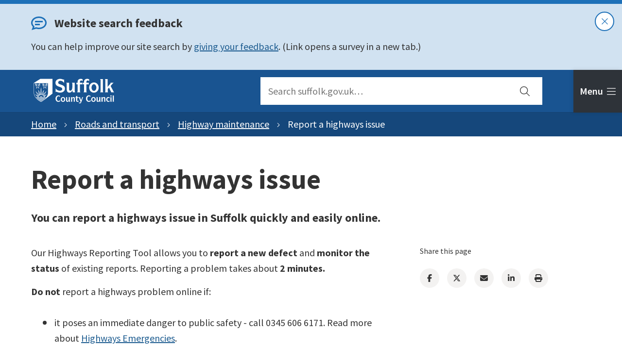

--- FILE ---
content_type: text/html; charset=utf-8
request_url: https://www.suffolk.gov.uk/roads-and-transport/highway-maintenance/report-a-highways-issue
body_size: 49474
content:
<!doctype html><html lang="en" dir="ltr"><head><script>var timeout=3e3;!function(e,t,i,n){var d,o=e.createElement("style");o.id=n,o.innerHTML="body{opacity:0}",e.head.appendChild(o),d=i,t.rmfk=function(){var t=e.getElementById(n);t&&t.parentNode.removeChild(t)},setTimeout(t.rmfk,d)}(document,window,timeout,"abhide")</script><script type="text/javascript" async src="https://cdn.mida.so/js/optimize.js?key=5LpXxE7VdVWVyYqnG8ve1Q"></script><meta charset="utf-8"/><title data-react-helmet="true">Report a highways issue - Suffolk County Council</title> <meta data-react-helmet="true" name="msapplication-TileColor" content="#FFFFFF"/><meta data-react-helmet="true" name="msapplication-config" content="/asset-library/meta/browserconfig.xml"/><meta data-react-helmet="true" name="theme-color" content="#ffffff"/><meta data-react-helmet="true" name="IDL:ProjectId" content="website"/><meta data-react-helmet="true" name="IDL:EntryId" content="13db0487-a495-55f5-946f-8644d5ad9374"/><meta data-react-helmet="true" content="You can report a highways issue in Suffolk quickly and easily online." name="description"/><meta data-react-helmet="true" content="Suffolk County Council" property="og:site_name"/><meta data-react-helmet="true" content="https://www.suffolk.gov.uk/roads-and-transport/highway-maintenance/report-a-highways-issue" property="og:url"/><meta data-react-helmet="true" content="Report a highways issue" property="og:title"/><meta data-react-helmet="true" content="You can report a highways issue in Suffolk quickly and easily online." property="og:description"/><meta data-react-helmet="true" content="https://www.suffolk.gov.uk/image-library/uploads/council-and-democracy.x0360e45f.jpg?width=1200&amp;height=630&amp;fit=crop&amp;quality=75&amp;format=webp" property="og:image"/><meta data-react-helmet="true" content="Suffolk County Council building Endeavour House" property="og:image:alt"/><meta data-react-helmet="true" content="1200" property="og:image:width"/><meta data-react-helmet="true" content="630" property="og:image:height"/><meta data-react-helmet="true" content="website" property="og:type"/><meta data-react-helmet="true" content="en_GB" property="og:locale"/><meta data-react-helmet="true" content="summary" name="twitter:card"/><meta data-react-helmet="true" content="suffolkcc" name="twitter:site"/><link data-react-helmet="true" rel="dns-prefetch" href="//fonts.googleapis.com"/><link data-react-helmet="true" rel="preconnect" href="https://fonts.googleapis.com"/><link data-react-helmet="true" rel="preconnect" href="https://fonts.gstatic.com" crossOrigin=""/><link data-react-helmet="true" rel="stylesheet" media="print" type="text/css" href="/_MhbRBA_f949ca12-c293-45ce-9103-5c72136f7a88/static/print.css"/><link data-react-helmet="true" rel="apple-touch-icon" sizes="180x180" href="/asset-library/meta/apple-touch-icon.png"/><link data-react-helmet="true" rel="icon" type="image/png" sizes="32x32" href="/asset-library/meta/favicon-32x32.png"/><link data-react-helmet="true" rel="icon" type="image/png" sizes="16x16" href="/asset-library/meta/favicon-16x16.png"/><link data-react-helmet="true" rel="manifest" href="/asset-library/meta/webmanifest.json"/><link data-react-helmet="true" rel="mask-icon" href="/asset-library/meta/safari-pinned-tab.svg" color="#222222"/><link data-react-helmet="true" rel="shortcut icon" href="/asset-library/meta/favicon.ico"/><script data-react-helmet="true" async="true" src="https://siteimproveanalytics.com/js/siteanalyze_456406.js"></script><meta name="viewport" content="width=device-width,initial-scale=1"/><meta http-equiv="X-UA-Compatible" content="ie=edge"><style data-styled="true" data-styled-version="5.3.11">.ibzKAr{-webkit-flex-shrink:0;-ms-flex-negative:0;flex-shrink:0;-webkit-box-flex:0;-webkit-flex-grow:0;-ms-flex-positive:0;flex-grow:0;width:100%;}/*!sc*/
@media only screen and (min-width:1024px){.ibzKAr{width:66.66666666666667%;}}/*!sc*/
.ibzKAr .gutter{height:100%;padding:0 1.6rem;}/*!sc*/
@media only screen and (min-width:360px){.ibzKAr .gutter{padding:0 1.6rem;}}/*!sc*/
@media only screen and (min-width:480px){.ibzKAr .gutter{padding:0 1.6rem;}}/*!sc*/
@media only screen and (min-width:600px){.ibzKAr .gutter{padding:0 1.6rem;}}/*!sc*/
@media only screen and (min-width:720px){.ibzKAr .gutter{padding:0 1.6rem;}}/*!sc*/
@media only screen and (min-width:840px){.ibzKAr .gutter{padding:0 2.4rem;}}/*!sc*/
@media only screen and (min-width:960px){.ibzKAr .gutter{padding:0 2.4rem;}}/*!sc*/
@media only screen and (min-width:1024px){.ibzKAr .gutter{padding:0 2.4rem;}}/*!sc*/
@media only screen and (min-width:1280px){.ibzKAr .gutter{padding:0 2.4rem;}}/*!sc*/
@media only screen and (min-width:1440px){.ibzKAr .gutter{padding:0 2.4rem;}}/*!sc*/
.dlSDPQ{-webkit-flex-shrink:0;-ms-flex-negative:0;flex-shrink:0;-webkit-box-flex:0;-webkit-flex-grow:0;-ms-flex-positive:0;flex-grow:0;width:100%;}/*!sc*/
@media only screen and (min-width:1024px){.dlSDPQ{width:33.333333333333336%;}}/*!sc*/
.dlSDPQ .gutter{height:100%;padding:0 1.6rem;}/*!sc*/
@media only screen and (min-width:360px){.dlSDPQ .gutter{padding:0 1.6rem;}}/*!sc*/
@media only screen and (min-width:480px){.dlSDPQ .gutter{padding:0 1.6rem;}}/*!sc*/
@media only screen and (min-width:600px){.dlSDPQ .gutter{padding:0 1.6rem;}}/*!sc*/
@media only screen and (min-width:720px){.dlSDPQ .gutter{padding:0 1.6rem;}}/*!sc*/
@media only screen and (min-width:840px){.dlSDPQ .gutter{padding:0 2.4rem;}}/*!sc*/
@media only screen and (min-width:960px){.dlSDPQ .gutter{padding:0 2.4rem;}}/*!sc*/
@media only screen and (min-width:1024px){.dlSDPQ .gutter{padding:0 2.4rem;}}/*!sc*/
@media only screen and (min-width:1280px){.dlSDPQ .gutter{padding:0 2.4rem;}}/*!sc*/
@media only screen and (min-width:1440px){.dlSDPQ .gutter{padding:0 2.4rem;}}/*!sc*/
data-styled.g26[id="sc-iGgWBj"]{content:"ibzKAr,dlSDPQ,"}/*!sc*/
.fmPswt{margin-left:auto;margin-right:auto;width:100%;max-width:1200px;padding:0 2.4rem;}/*!sc*/
@media only screen and (min-width:360px){.fmPswt{padding:0 1.6rem;}}/*!sc*/
@media only screen and (min-width:480px){.fmPswt{padding:0 1.6rem;}}/*!sc*/
@media only screen and (min-width:600px){.fmPswt{padding:0 1.6rem;}}/*!sc*/
@media only screen and (min-width:720px){.fmPswt{padding:0 1.6rem;}}/*!sc*/
@media only screen and (min-width:840px){.fmPswt{padding:0 2.4rem;}}/*!sc*/
@media only screen and (min-width:960px){.fmPswt{padding:0 2.4rem;}}/*!sc*/
@media only screen and (min-width:1024px){.fmPswt{padding:0 2.4rem;}}/*!sc*/
@media only screen and (min-width:1280px){.fmPswt{padding:0 2.4rem;}}/*!sc*/
@media only screen and (min-width:1440px){.fmPswt{padding:0 2.4rem;}}/*!sc*/
.fmPswt .container{padding:0;}/*!sc*/
data-styled.g27[id="sc-gsFSXq"]{content:"fmPswt,"}/*!sc*/
.flbMyB{display:-webkit-box;display:-webkit-flex;display:-ms-flexbox;display:flex;-webkit-flex-wrap:wrap;-ms-flex-wrap:wrap;flex-wrap:wrap;margin-left:-1.6rem;margin-right:-1.6rem;}/*!sc*/
@media only screen and (min-width:360px){.flbMyB{margin-left:-1.6rem;margin-right:-1.6rem;}}/*!sc*/
@media only screen and (min-width:480px){.flbMyB{margin-left:-1.6rem;margin-right:-1.6rem;}}/*!sc*/
@media only screen and (min-width:600px){.flbMyB{margin-left:-1.6rem;margin-right:-1.6rem;}}/*!sc*/
@media only screen and (min-width:720px){.flbMyB{margin-left:-1.6rem;margin-right:-1.6rem;}}/*!sc*/
@media only screen and (min-width:840px){.flbMyB{margin-left:-2.4rem;margin-right:-2.4rem;}}/*!sc*/
@media only screen and (min-width:960px){.flbMyB{margin-left:-2.4rem;margin-right:-2.4rem;}}/*!sc*/
@media only screen and (min-width:1024px){.flbMyB{margin-left:-2.4rem;margin-right:-2.4rem;}}/*!sc*/
@media only screen and (min-width:1280px){.flbMyB{margin-left:-2.4rem;margin-right:-2.4rem;}}/*!sc*/
@media only screen and (min-width:1440px){.flbMyB{margin-left:-2.4rem;margin-right:-2.4rem;}}/*!sc*/
data-styled.g28[id="sc-kAyceB"]{content:"flbMyB,"}/*!sc*/
.cbZIhX{padding-bottom:8rem;}/*!sc*/
@media only screen and (min-width:1024px){.cbZIhX .pageWidth{max-width:680px;}}/*!sc*/
.cbZIhX .sidebar > *{margin-top:4.0rem;}/*!sc*/
@media only screen and (min-width:1024px){.cbZIhX .sidebar > *{margin-top:8rem;}.cbZIhX .sidebar > *:first-child{margin-top:4.0rem;}}/*!sc*/
data-styled.g29[id="sc-imWYAI"]{content:"cbZIhX,"}/*!sc*/
.tqwmn .composer-item{margin-top:4.0rem;}/*!sc*/
.tqwmn .bgLight + .bgLight:not(.bgAlt) .contentBlock,.tqwmn .bgLight:not(.bgAlt) + .bgLight .contentBlock{padding-top:0;}/*!sc*/
data-styled.g30[id="sc-jXbUNg"]{content:"tqwmn,"}/*!sc*/
.IYtF{position:absolute;left:-10000px;top:auto;width:1px;height:1px;overflow:hidden;color:#000;background:#fff;}/*!sc*/
data-styled.g31[id="sc-dhKdcB"]{content:"IYtF,"}/*!sc*/
.hsbSPL{display:block;}/*!sc*/
.hsbSPL .ps__title{font-size:1.6rem;font-family:"Source Sans Pro",sans-serif;font-weight:400;line-height:2.4rem;}/*!sc*/
.hsbSPL .ps__socialLinks{margin:2.4rem -0.8rem 0 -0.8rem;}/*!sc*/
.hsbSPL .ps__socialLink{background:#f3f2f1;border-radius:50%;border:0;cursor:pointer;display:-webkit-inline-box;display:-webkit-inline-flex;display:-ms-inline-flexbox;display:inline-flex;height:4rem;margin:0 0.8rem;opacity:1;overflow:hidden;-webkit-text-decoration:none;text-decoration:none;box-shadow:0 0 0 1px transparent;-webkit-transition:box-shadow 0.2s ease-in-out;transition:box-shadow 0.2s ease-in-out;width:4rem;color:#333333;}/*!sc*/
.hsbSPL .ps__socialLink:hover{box-shadow:0 0 0 2px #fff,0 0 0 5px #1d5c90;color:#333333;}/*!sc*/
.hsbSPL .ps__icon{-webkit-align-items:center;-webkit-box-align:center;-ms-flex-align:center;align-items:center;display:-webkit-inline-box;display:-webkit-inline-flex;display:-ms-inline-flexbox;display:inline-flex;height:4rem;-webkit-box-pack:center;-webkit-justify-content:center;-ms-flex-pack:center;justify-content:center;width:4rem;}/*!sc*/
.hsbSPL .fa_icon{height:1.6rem;}/*!sc*/
data-styled.g33[id="sc-dAlyuH"]{content:"hsbSPL,"}/*!sc*/
.fnxYrf{display:block;position:fixed;left:-1000rem;width:0;height:0;overflow:hidden;-webkit-text-decoration:none;text-decoration:none;background-color:rgba(255,255,255,0.9);}/*!sc*/
.fnxYrf:focus{top:0;left:0;width:auto;height:auto;padding:1rem;overflow:visible;z-index:1000;-webkit-transition:all 0.4s ease-in-out;transition:all 0.4s ease-in-out;}/*!sc*/
data-styled.g35[id="sc-cwHptR"]{content:"fnxYrf,"}/*!sc*/
.dAjQRp{list-style:none;display:-webkit-box;display:-webkit-flex;display:-ms-flexbox;display:flex;margin:-0.8rem;-webkit-box-pack:center;-webkit-justify-content:center;-ms-flex-pack:center;justify-content:center;}/*!sc*/
.dAjQRp .link{background:#f3f2f1;border-radius:50%;display:-webkit-inline-box;display:-webkit-inline-flex;display:-ms-inline-flexbox;display:inline-flex;height:4rem;margin:0.8rem;overflow:hidden;-webkit-text-decoration:none;text-decoration:none;-webkit-transition:background 0.2s ease-in-out;transition:background 0.2s ease-in-out;width:4rem;-webkit-align-items:center;-webkit-box-align:center;-ms-flex-align:center;align-items:center;-webkit-box-pack:center;-webkit-justify-content:center;-ms-flex-pack:center;justify-content:center;color:#333333;}/*!sc*/
.dAjQRp .link:hover{background:#b1b4b6;color:#333333;}/*!sc*/
.dAjQRp .link .fa_icon{height:1.6rem;}/*!sc*/
data-styled.g37[id="sc-cPiKLX"]{content:"dAjQRp,"}/*!sc*/
.czxvhG{background:#2E3339;color:#FFFFFF;padding:4.0rem 0 3.2rem;text-align:center;font-size:1.8rem;font-family:"Source Sans Pro",sans-serif;font-weight:400;line-height:2.4rem;}/*!sc*/
.czxvhG a{color:#FFFFFF;}/*!sc*/
.czxvhG a:hover{color:#36D2C5;}/*!sc*/
.czxvhG .footer__col{margin-top:4.0rem;}/*!sc*/
.czxvhG .footer__logo{max-width:200px;max-height:200px;margin:auto;}/*!sc*/
.czxvhG .footer__text{margin-top:4.0rem;}/*!sc*/
.czxvhG .footer__links-list{max-width:560px;margin:auto;list-style:none;}/*!sc*/
@media only screen and (min-width:840px){.czxvhG .footer__links-list{-webkit-columns:2;columns:2;-webkit-column-gap:6.4rem;column-gap:6.4rem;}.czxvhG .footer__links-list .fl__item{-webkit-flex-basis:50%;-ms-flex-preferred-size:50%;flex-basis:50%;}}/*!sc*/
.czxvhG .fl__link{padding:0.8rem;-webkit-text-decoration:underline;text-decoration:underline;display:block;}/*!sc*/
.czxvhG .footer__social .link{background:#FFFFFF;color:#2E3339;box-shadow:0 0 0 1px transparent;-webkit-transition:all 0.2s ease-in-out;transition:all 0.2s ease-in-out;}/*!sc*/
.czxvhG .footer__social .link:hover{background:#FFFFFF;box-shadow:0 0 0 2px #2E3339,0 0 0 5px rgba(255,255,255,0.5);}/*!sc*/
@media only screen and (min-width:1024px){.czxvhG .footer__flex{display:-webkit-box;display:-webkit-flex;display:-ms-flexbox;display:flex;-webkit-box-pack:justify;-webkit-justify-content:space-between;-ms-flex-pack:justify;justify-content:space-between;}.czxvhG .footer__group{display:-webkit-box;display:-webkit-flex;display:-ms-flexbox;display:flex;-webkit-box-pack:justify;-webkit-justify-content:space-between;-ms-flex-pack:justify;justify-content:space-between;}.czxvhG .footer__col{margin-top:0;}.czxvhG .footer__logo{margin:0;margin-right:12rem;}.czxvhG .fl__item{text-align:left;}.czxvhG .footer__address{text-align:left;}.czxvhG .footer__social{width:15.6rem;margin-left:8rem;}.czxvhG .footer__social ul{-webkit-flex-wrap:wrap;-ms-flex-wrap:wrap;flex-wrap:wrap;-webkit-box-pack:left;-webkit-justify-content:left;-ms-flex-pack:left;justify-content:left;}}/*!sc*/
data-styled.g38[id="sc-dLMFU"]{content:"czxvhG,"}/*!sc*/
.kTXrhf{font-size:2rem;font-family:"Source Sans Pro",sans-serif;font-weight:600;line-height:3.2rem;background-color:#FFFFFF;border-radius:0.4rem;border:0;box-shadow:inset 0 -3px 0 0 #FFFFFF;color:#333333!important;cursor:pointer;display:inline-block;padding:1.6rem 4.0rem;-webkit-transition:all 0.2s ease-in-out;transition:all 0.2s ease-in-out;}/*!sc*/
.kTXrhf:hover,.kTXrhf:focus{background-color:#d9d9d9;}/*!sc*/
.kTXrhf:active{background-color:#ccc;}/*!sc*/
.kTXrhf:disabled{background-color:#b1b4b6;box-shadow:inset 0 -3px 0 0 #b1b4b6;color:#505a5f !important;}/*!sc*/
.lfFBsL{font-size:2rem;font-family:"Source Sans Pro",sans-serif;font-weight:600;line-height:3.2rem;background-color:#195491;border-radius:0.4rem;border:0;box-shadow:inset 0 -3px 0 0 #195491;color:#fff!important;cursor:pointer;display:inline-block;padding:1.6rem 4.0rem;-webkit-transition:all 0.2s ease-in-out;transition:all 0.2s ease-in-out;}/*!sc*/
.lfFBsL:hover,.lfFBsL:focus{background-color:#0e2e50;}/*!sc*/
.lfFBsL:active{background-color:#0a223a;}/*!sc*/
.lfFBsL:disabled{background-color:#b1b4b6;box-shadow:inset 0 -3px 0 0 #b1b4b6;color:#505a5f !important;}/*!sc*/
data-styled.g39[id="sc-eDPEul"]{content:"kTXrhf,lfFBsL,"}/*!sc*/
.bzgFZe{font-size:2rem;font-family:"Source Sans Pro",sans-serif;font-weight:600;line-height:3.2rem;background-color:#00703c;border-radius:0.4rem;border:0;box-shadow:inset 0 -3px 0 0 #00703c;color:#fff!important;cursor:pointer;display:inline-block;padding:1.6rem 4.0rem;-webkit-transition:all 0.2s ease-in-out;transition:all 0.2s ease-in-out;}/*!sc*/
.bzgFZe:hover,.bzgFZe:focus{background-color:#002313;}/*!sc*/
.bzgFZe:active{background-color:#000a05;}/*!sc*/
.bzgFZe:disabled{background-color:#b1b4b6;box-shadow:inset 0 -3px 0 0 #b1b4b6;color:#505a5f !important;}/*!sc*/
data-styled.g40[id="sc-eldPxv"]{content:"bzgFZe,"}/*!sc*/
.cbplOB{background:#E2EEFA;padding:2.4rem 0;-webkit-transition:all 0.75s ease-in-out;transition:all 0.75s ease-in-out;}/*!sc*/
.cbplOB.open{border-top-width:0.8rem;background:#FFFFFF;padding:6.4rem 0;}/*!sc*/
.cbplOB .action-strip{display:-webkit-box;display:-webkit-flex;display:-ms-flexbox;display:flex;-webkit-box-pack:center;-webkit-justify-content:center;-ms-flex-pack:center;justify-content:center;}/*!sc*/
@media only screen and (min-width:1280px){.cbplOB .action-strip{-webkit-box-pack:end;-webkit-justify-content:flex-end;-ms-flex-pack:end;justify-content:flex-end;}}/*!sc*/
.cbplOB .form-toggle{display:-webkit-box;display:-webkit-flex;display:-ms-flexbox;display:flex;-webkit-align-items:center;-webkit-box-align:center;-ms-flex-align:center;align-items:center;gap:1.6rem;padding:1.6rem 2.4rem;}/*!sc*/
@media only screen and (min-width:600px){.cbplOB .form-toggle{padding:1.6rem 4.0rem;}}/*!sc*/
.cbplOB .form-toggle .fa_icon{margin-left:0.8rem;}/*!sc*/
@supports (gap:1.6rem){.cbplOB .form-toggle .fa_icon{margin-left:0;}}/*!sc*/
.cbplOB #feedback-form{display:-webkit-box;display:-webkit-flex;display:-ms-flexbox;display:flex;-webkit-flex-direction:column;-ms-flex-direction:column;flex-direction:column;-webkit-align-items:center;-webkit-box-align:center;-ms-flex-align:center;align-items:center;margin-top:2.4rem;}/*!sc*/
.cbplOB .toggle-instructions{margin:1.6rem 0;width:40px;}/*!sc*/
.cbplOB .instructions-text{margin:1.6rem 0;}/*!sc*/
data-styled.g42[id="sc-gFqAkR"]{content:"cbplOB,"}/*!sc*/
.dslkgQ .tabs-wrap{padding:calc(5.6rem + 1.6rem) 0.8rem 0;position:relative;border-bottom:1px solid #dbdbdb;}/*!sc*/
.dslkgQ .tab-content{-webkit-flex:1;-ms-flex:1;flex:1;overflow:auto;max-height:calc(100vh - 156px);-webkit-scrollbar-width:thin;-moz-scrollbar-width:thin;-ms-scrollbar-width:thin;scrollbar-width:thin;}/*!sc*/
.dslkgQ .tab-content::-webkit-scrollbar{width:0.8rem;}/*!sc*/
.dslkgQ .tab-content::-webkit-scrollbar-track{background:transparent;background-clip:padding-box;}/*!sc*/
.dslkgQ .tab-content::-webkit-scrollbar-thumb{background:#1d5c90;border-radius:0.8rem;}/*!sc*/
.dslkgQ .tab-content::-webkit-scrollbar-thumb:hover{background:#555;}/*!sc*/
.dslkgQ .tablist{padding:0;list-style:none;margin:0 -0.4rem -1px;display:-webkit-box;display:-webkit-flex;display:-ms-flexbox;display:flex;}/*!sc*/
.dslkgQ .tab{-webkit-flex:1;-ms-flex:1;flex:1;padding:0 0.4rem;}/*!sc*/
.dslkgQ .tab-link{font-size:1.8rem;font-family:"Source Sans Pro",sans-serif;font-weight:600;line-height:2.4rem;text-align:center;display:block;padding:1.6rem 0.8rem;background:#195491;border:1px solid #195491;color:#fff;border-radius:0.4rem 0.4rem 0 0;border-bottom-width:0;}/*!sc*/
.dslkgQ .tab-link:hover{background-color:#123b65;border-color:#123b65;}/*!sc*/
.dslkgQ .tab-link.active{background:#fff;border-color:#b1b4b6;color:#333333;pointer-events:none;}/*!sc*/
.dslkgQ .nav-list,.dslkgQ .task-list{list-style:none;}/*!sc*/
.dslkgQ .nav-item{padding:1.6rem;}/*!sc*/
.dslkgQ .nav-item + .nav-item{border-top:1px solid #dbdbdb;}/*!sc*/
.dslkgQ .nav-link{font-size:2rem;font-family:"Source Sans Pro",sans-serif;font-weight:600;line-height:3.2rem;display:-webkit-box;display:-webkit-flex;display:-ms-flexbox;display:flex;-webkit-box-pack:justify;-webkit-justify-content:space-between;-ms-flex-pack:justify;justify-content:space-between;}/*!sc*/
.dslkgQ .nav-link span{-webkit-text-decoration:underline;text-decoration:underline;}/*!sc*/
.dslkgQ .nav-link svg{color:#B91372;display:none;margin-left:2.4rem;}/*!sc*/
.dslkgQ .task-list{margin-top:1.6rem;}/*!sc*/
.dslkgQ .task-item + .task-item{margin-top:0.8rem;}/*!sc*/
.dslkgQ .task-link{font-size:1.8rem;font-family:"Source Sans Pro",sans-serif;font-weight:400;line-height:2.4rem;line-height:2.4rem;font-weight:400;}/*!sc*/
.dslkgQ a.task-link{-webkit-transition:all 0.1s ease-in-out;transition:all 0.1s ease-in-out;}/*!sc*/
.dslkgQ a.task-link:hover,.dslkgQ a.task-link:focus{box-shadow:0 2px 0 #B91372;}/*!sc*/
@media only screen and (min-width:600px){.dslkgQ .tab-content{max-height:calc(100vh - 178px);}.dslkgQ .tabs-wrap{padding:calc(7.2rem + 1.6rem) 3.2rem 0;}.dslkgQ .tab-link{font-size:2rem;font-family:"Source Sans Pro",sans-serif;font-weight:600;line-height:3.2rem;padding:1.6rem;}.dslkgQ .tab{padding:0 0.4rem;}.dslkgQ .nav-item{padding:2.4rem 3.2rem;}.dslkgQ .nav-link{font-size:2.4rem;font-family:"Source Sans Pro",sans-serif;font-weight:700;line-height:3.2rem;-webkit-align-items:center;-webkit-box-align:center;-ms-flex-align:center;align-items:center;}.dslkgQ .nav-link svg{display:inline-block;}}/*!sc*/
@media only screen and (min-width:840px){.dslkgQ .tab-content{max-height:calc(100vh - 220px);}.dslkgQ .tabs-wrap{padding:calc(8.8rem + 1.6rem) 3.2rem 0;}}/*!sc*/
data-styled.g43[id="sc-ikkxIA"]{content:"dslkgQ,"}/*!sc*/
.fxZqtZ{height:100%;}/*!sc*/
.fxZqtZ form{height:100%;border:0;border-radius:0;width:100%;display:-webkit-box;display:-webkit-flex;display:-ms-flexbox;display:flex;background:#FFFFFF;}/*!sc*/
.fxZqtZ *:focus{outline:none;box-shadow:inset 0 0 0 0.4rem #36D2C5;}/*!sc*/
.fxZqtZ .search__input{font-size:2rem;font-family:"Source Sans Pro",sans-serif;font-weight:400;line-height:3.2rem;height:100%;width:100%;border:none;border-radius:0;padding:1.6rem;background:#FFFFFF;}/*!sc*/
.fxZqtZ .search__submit{font-size:2rem;font-family:"Source Sans Pro",sans-serif;font-weight:400;line-height:3.2rem;background:#FFFFFF;-webkit-align-items:center;-webkit-box-align:center;-ms-flex-align:center;align-items:center;border-radius:0;border:none;color:#333333;cursor:pointer;display:-webkit-box;display:-webkit-flex;display:-ms-flexbox;display:flex;-webkit-flex:0 0 5.6rem;-ms-flex:0 0 5.6rem;flex:0 0 5.6rem;font-weight:600;-webkit-box-pack:center;-webkit-justify-content:center;-ms-flex-pack:center;justify-content:center;}/*!sc*/
.fxZqtZ .search__submit:hover{color:#1d5c90;}/*!sc*/
.fxZqtZ .search__submit:focus{outline:none;box-shadow:inset 0 0 0 0.4rem #36D2C5;}/*!sc*/
@media only screen and (min-width:600px){.fxZqtZ .search__submit{-webkit-flex:0 0 7.2rem;-ms-flex:0 0 7.2rem;flex:0 0 7.2rem;}}/*!sc*/
.fxZqtZ .search-suggestions{background:#fff;box-shadow:-2px 0 8px rgba(0,0,0,0.1);max-height:calc(100vh - 5.6rem);width:100vw;overflow-y:auto;-webkit-scrollbar-width:thin;-moz-scrollbar-width:thin;-ms-scrollbar-width:thin;scrollbar-width:thin;}/*!sc*/
.fxZqtZ .search-suggestions::-webkit-scrollbar{width:0.8rem;}/*!sc*/
.fxZqtZ .search-suggestions::-webkit-scrollbar-track{background:transparent;background-clip:padding-box;}/*!sc*/
.fxZqtZ .search-suggestions::-webkit-scrollbar-thumb{background:#1d5c90;border-radius:0.8rem;}/*!sc*/
.fxZqtZ .search-suggestions::-webkit-scrollbar-thumb:hover{background:#555;}/*!sc*/
@media only screen and (min-width:600px){.fxZqtZ .search-suggestions{width:100%;max-height:calc(100vh - 7.2rem);}}/*!sc*/
@media only screen and (min-width:1024px){.fxZqtZ .search-suggestions{max-height:calc(100vh - 8.8rem);}}/*!sc*/
.fxZqtZ .suggestions-list{list-style:none;padding:0;margin:0;}/*!sc*/
.fxZqtZ .suggestion + .suggestion{border-top:1px solid #efefef;}/*!sc*/
.fxZqtZ .suggestion__link{display:block;padding:1.6rem;font-size:2rem;font-family:"Source Sans Pro",sans-serif;font-weight:400;line-height:3.2rem;}/*!sc*/
.fxZqtZ .suggestion__link:focus{outline:none;box-shadow:inset 0 0 0 0.4rem #36D2C5;}/*!sc*/
data-styled.g44[id="sc-dAbbOL"]{content:"fxZqtZ,"}/*!sc*/
.iabUfs{position:-webkit-sticky;position:sticky;z-index:500;top:0;background:#195491;height:5.6rem;border-bottom:1px solid #134170;}/*!sc*/
@media only screen and (min-width:600px){.iabUfs{height:7.2rem;}}/*!sc*/
@media only screen and (min-width:1024px){.iabUfs{height:8.8rem;}}/*!sc*/
.iabUfs .container{height:100%;display:-webkit-box;display:-webkit-flex;display:-ms-flexbox;display:flex;-webkit-align-items:center;-webkit-box-align:center;-ms-flex-align:center;align-items:center;-webkit-box-pack:justify;-webkit-justify-content:space-between;-ms-flex-pack:justify;justify-content:space-between;}/*!sc*/
@media screen and (max-width:599px){.iabUfs .container{padding:0.8rem 1.6rem;}}/*!sc*/
@media only screen and (min-width:1440px){.iabUfs .container .search-wrap-desktop{margin-right:0;}}/*!sc*/
.iabUfs .container > a{color:#fff;-webkit-text-decoration:underline;text-decoration:underline;}/*!sc*/
.iabUfs .container > a:hover{color:rgba(255,255,255,0.75);}/*!sc*/
.iabUfs .container > * + *{margin-left:2.4rem;}/*!sc*/
@media only screen and (min-width:1024px){.iabUfs .container > * + *{margin-left:4.0rem;}}/*!sc*/
.iabUfs .header__logo img,.iabUfs .header__reciteme img{display:block;max-width:90px;}/*!sc*/
.iabUfs .header__logo.header__logo,.iabUfs .header__reciteme.header__logo{margin-right:auto;}/*!sc*/
.iabUfs .header__logo.header__reciteme,.iabUfs .header__reciteme.header__reciteme{display:-webkit-box;display:-webkit-flex;display:-ms-flexbox;display:flex;-webkit-align-items:center;-webkit-box-align:center;-ms-flex-align:center;align-items:center;-webkit-box-pack:center;-webkit-justify-content:center;-ms-flex-pack:center;justify-content:center;margin-right:calc(5.6rem * 2);width:5.6rem;height:5.6rem;background:transparent;-webkit-text-decoration:underline;text-decoration:underline;border:none;color:white;max-width:100vw;text-rendering:auto;font-size:2rem;font-family:"Source Sans Pro",sans-serif;font-weight:400;line-height:3.2rem;cursor:pointer;}/*!sc*/
.iabUfs .header__logo.header__reciteme .label,.iabUfs .header__reciteme.header__reciteme .label{display:none;}/*!sc*/
@media screen and (max-width:599px){.iabUfs .header__logo.header__reciteme .fa_icon,.iabUfs .header__reciteme.header__reciteme .fa_icon{font-size:2.4rem;}}/*!sc*/
@media only screen and (min-width:600px){.iabUfs .header__logo.header__reciteme,.iabUfs .header__reciteme.header__reciteme{margin-right:40vw;width:auto;}.iabUfs .header__logo.header__reciteme .label,.iabUfs .header__reciteme.header__reciteme .label{display:inline-block;margin-left:0.8rem;}}/*!sc*/
@media only screen and (min-width:840px){.iabUfs .header__logo img,.iabUfs .header__reciteme img{max-width:130px;}.iabUfs .header__logo.header__reciteme .fa_icon,.iabUfs .header__reciteme.header__reciteme .fa_icon{margin-right:0.8rem;}}/*!sc*/
@media only screen and (min-width:1024px){.iabUfs .header__logo,.iabUfs .header__reciteme{display:block;}.iabUfs .header__logo img,.iabUfs .header__reciteme img{max-width:180px;}.iabUfs .header__logo.header__reciteme,.iabUfs .header__reciteme.header__reciteme{margin-right:auto;}.iabUfs .header__logo.header__reciteme .fa_icon,.iabUfs .header__reciteme.header__reciteme .fa_icon{margin-right:0;}.iabUfs .header__logo.header__reciteme .label,.iabUfs .header__reciteme.header__reciteme .label{display:inline-block;}}/*!sc*/
.iabUfs .search-wrap-desktop{-webkit-flex:1;-ms-flex:1;flex:1;position:relative;margin-right:5.6rem;height:100%;max-width:460px;-webkit-transition:margin-right 0.2s ease-in-out;transition:margin-right 0.2s ease-in-out;-webkit-flex:1 1 0%;-ms-flex:1 1 0%;flex:1 1 0%;display:none;}/*!sc*/
@media only screen and (min-width:1024px){.iabUfs .search-wrap-desktop{display:block;max-width:580px;margin-right:calc(8.8rem + 1.2rem);height:auto;}}/*!sc*/
.iabUfs.search-open .search__submit{-webkit-transition:background 0.2s ease-in-out;transition:background 0.2s ease-in-out;}/*!sc*/
@media screen and (max-width:1023px){.iabUfs.search-open .search__submit{background:#E2EEFA;color:#333333;}@media only screen and (min-width:600px){.iabUfs.search-open .search__submit{-webkit-flex:0 0 calc(8.8rem + 1.2rem);-ms-flex:0 0 calc(8.8rem + 1.2rem);flex:0 0 calc(8.8rem + 1.2rem);}.iabUfs.search-open .search__submit div{display:inline-block;position:inherit;left:inherit;top:inherit;width:auto;height:auto;background:inherit;color:inherit;overflow:inherit;margin-right:0.8rem;}}.iabUfs.search-open .search__submit:hover,.iabUfs.search-open .search__submit:focus{background:#d5e6f8;}}/*!sc*/
.iabUfs .search-suggestions{position:absolute;top:100%;}/*!sc*/
.iabUfs .toggles{position:absolute;top:0;right:0;box-shadow:-2px 0 8px rgba(0,0,0,0.1);min-width:calc(5.6rem * 2);display:-webkit-box;display:-webkit-flex;display:-ms-flexbox;display:flex;-webkit-box-pack:end;-webkit-justify-content:flex-end;-ms-flex-pack:end;justify-content:flex-end;-webkit-transition:min-width 0.4s ease-in-out;transition:min-width 0.4s ease-in-out;}/*!sc*/
@media only screen and (min-width:600px){.iabUfs .toggles{min-width:calc(8.8rem * 2);}}/*!sc*/
@media only screen and (min-width:1024px){.iabUfs .toggles{min-width:0;}}/*!sc*/
.iabUfs .toggles.open{box-shadow:none;min-width:100%;}/*!sc*/
@media only screen and (min-width:1024px){.iabUfs .toggles.open{min-width:0;}}/*!sc*/
.iabUfs .toggle{font-size:2rem;font-family:"Source Sans Pro",sans-serif;font-weight:400;line-height:3.2rem;font-weight:600;display:-webkit-inline-box;display:-webkit-inline-flex;display:-ms-inline-flexbox;display:inline-flex;-webkit-box-pack:center;-webkit-justify-content:center;-ms-flex-pack:center;justify-content:center;-webkit-align-items:center;-webkit-box-align:center;-ms-flex-align:center;align-items:center;width:5.6rem;height:5.6rem;border:0;cursor:pointer;-webkit-transition:background 0.2s ease-in-out,color 0.2s ease-in-out;transition:background 0.2s ease-in-out,color 0.2s ease-in-out;background:#fff;}/*!sc*/
.iabUfs .toggle .fa_icon{-webkit-transform:translateY(1px);-ms-transform:translateY(1px);transform:translateY(1px);}/*!sc*/
.iabUfs .toggle:focus{outline:none;box-shadow:inset 0 0 0 0.4rem #36D2C5;}/*!sc*/
@media only screen and (min-width:600px){.iabUfs .toggle{width:calc(8.8rem + 1.2rem);height:7.2rem;}}/*!sc*/
@media only screen and (min-width:1024px){.iabUfs .toggle{display:-webkit-inline-box;display:-webkit-inline-flex;display:-ms-inline-flexbox;display:inline-flex;width:calc(8.8rem + 1.2rem);height:8.8rem;}}/*!sc*/
.iabUfs .toggle span{width:auto;display:none;margin-right:0.8rem;}/*!sc*/
@media only screen and (min-width:600px){.iabUfs .toggle span{display:inline-block;}}/*!sc*/
.iabUfs .toggle:hover{background:#eee;}/*!sc*/
.iabUfs .search-tray{position:absolute;z-index:2;right:5.6rem;background:#fff;top:0;height:100%;width:0;}/*!sc*/
.iabUfs .search-tray form{overflow-x:hidden;-webkit-box-pack:end;-webkit-justify-content:flex-end;-ms-flex-pack:end;justify-content:flex-end;}/*!sc*/
@media only screen and (min-width:600px){.iabUfs .search-tray{right:8.8rem;}}/*!sc*/
@media only screen and (min-width:1024px){.iabUfs .search-tray{display:none;}}/*!sc*/
.iabUfs .search-tray.open{box-shadow:-2px 0 8px rgba(0,0,0,0.1);width:100%;left:0;padding-right:5.6rem;}/*!sc*/
@media only screen and (min-width:600px){.iabUfs .search-tray.open{padding-right:calc(8.8rem + 1.2rem);right:calc(8.8rem + 1.2rem);}}/*!sc*/
@media only screen and (min-width:1024px){.iabUfs .search-tray.open{max-width:480px;padding-right:calc(8.8rem + 1.2rem);}}/*!sc*/
@media only screen and (min-width:1024px){.iabUfs .toggle--search{display:none;}}/*!sc*/
.iabUfs .toggle--menu{background:#2E3339;color:#FFFFFF;position:relative;z-index:2;}/*!sc*/
.iabUfs .toggle--menu:hover{background:#3C444D;}/*!sc*/
.iabUfs .menu-tray{width:100%;position:fixed;top:0;right:0;padding:0;opacity:0;background:#fff;min-height:100vh;box-shadow:-4px 10px 10px rgba(0,0,0,0.1);overflow-y:auto;touch-action:pan-y;z-index:501;-webkit-transform:translateX(100%);-ms-transform:translateX(100%);transform:translateX(100%);visibility:hidden;-webkit-transition:all 0.3s ease-in-out;transition:all 0.3s ease-in-out;}/*!sc*/
@media only screen and (min-width:840px){.iabUfs .menu-tray{max-width:480px;}}/*!sc*/
.iabUfs.menu-open .menu-tray{-webkit-transform:translateX(0);-ms-transform:translateX(0);transform:translateX(0);opacity:1;visibility:visible;}/*!sc*/
.iabUfs .toggle--close-menu{position:absolute;z-index:1;top:0;right:0;background:#FFFFFF;color:#333333;}/*!sc*/
.iabUfs .toggle--close-menu:hover{background:#E2EEFA;}/*!sc*/
data-styled.g45[id="sc-feUZmu"]{content:"iabUfs,"}/*!sc*/
.eFTgsa{min-height:initial;position:relative;background:#FFFFFF;color:#333333;}/*!sc*/
@media only screen and (min-width:840px){.eFTgsa{min-height:initial;}}/*!sc*/
@media only screen and (min-width:1024px){.eFTgsa{min-height:initial;}}/*!sc*/
.eFTgsa a{color:#1d5c90;}/*!sc*/
.eFTgsa a:hover,.eFTgsa a:focus{color:#B91372;}/*!sc*/
.eFTgsa .container{display:-webkit-box;display:-webkit-flex;display:-ms-flexbox;display:flex;-webkit-flex-direction:column;-ms-flex-direction:column;flex-direction:column;-webkit-align-content:center;-ms-flex-line-pack:center;align-content:center;text-align:left;position:relative;z-index:1;}/*!sc*/
@media only screen and (min-width:840px){.eFTgsa .container{-webkit-flex-direction:row;-ms-flex-direction:row;flex-direction:row;text-align:left;}}/*!sc*/
.eFTgsa .hero__img{background:#FFFFFF;background-image:none;background-repeat:no-repeat;background-position:center center;background-size:inherit;position:relative;overflow:hidden;height:30vh;min-height:200px;}/*!sc*/
.eFTgsa .hero__img::before{content:'';background:#195491;display:block;height:100%;width:100%;position:absolute;top:100%;-webkit-transform:skewY(355deg);-ms-transform:skewY(355deg);transform:skewY(355deg);-webkit-transform-origin:0;-ms-transform-origin:0;transform-origin:0;}/*!sc*/
@media only screen and (min-width:480px){.eFTgsa .hero__img{height:35vh;min-height:260px;}}/*!sc*/
@media only screen and (min-width:600px){.eFTgsa .hero__img{height:40vh;min-height:320px;}}/*!sc*/
@media only screen and (min-width:840px){.eFTgsa .hero__bg{display:-webkit-box;display:-webkit-flex;display:-ms-flexbox;display:flex;-webkit-box-pack:end;-webkit-justify-content:flex-end;-ms-flex-pack:end;justify-content:flex-end;position:absolute;top:0;right:0;bottom:0;left:0;}.eFTgsa .hero__img{height:100%;-webkit-flex-basis:50%;-ms-flex-preferred-size:50%;flex-basis:50%;}.eFTgsa .hero__img::before{content:'';background:#195491;display:block;height:100%;width:100%;position:absolute;top:0;right:100%;-webkit-transform:skewX(-8deg);-ms-transform:skewX(-8deg);transform:skewX(-8deg);-webkit-transform-origin:bottom right;-ms-transform-origin:bottom right;transform-origin:bottom right;}}/*!sc*/
.eFTgsa .hero__content{padding:2.4rem 0 1.6rem;display:-webkit-box;display:-webkit-flex;display:-ms-flexbox;display:flex;-webkit-flex-direction:column;-ms-flex-direction:column;flex-direction:column;-webkit-align-items:left;-webkit-box-align:left;-ms-flex-align:left;align-items:left;}/*!sc*/
@media only screen and (min-width:840px){.eFTgsa .hero__content{-webkit-align-items:inherit;-webkit-box-align:inherit;-ms-flex-align:inherit;align-items:inherit;padding:2.4rem 0 0;-webkit-flex:0 0 calc(100% / 1.5 - 2.4rem);-ms-flex:0 0 calc(100% / 1.5 - 2.4rem);flex:0 0 calc(100% / 1.5 - 2.4rem);}}/*!sc*/
.eFTgsa .hero__title{font-size:4rem;font-family:"Source Sans Pro",sans-serif;font-weight:700;line-height:5.6rem;margin-top:1.6rem;}/*!sc*/
@media only screen and (min-width:1024px){.eFTgsa .hero__title{font-size:5.6rem;line-height:6.4rem;}}/*!sc*/
@media only screen and (min-width:1024px){.eFTgsa .hero__title{margin-top:3.2rem;}}/*!sc*/
.eFTgsa .hero__intro{font-size:2.4rem;font-family:"Source Sans Pro",sans-serif;font-weight:700;line-height:3.2rem;margin-top:2.4rem;}/*!sc*/
@media only screen and (min-width:600px){.eFTgsa .hero__intro{margin-top:3.2rem;}}/*!sc*/
.eFTgsa .hero__toptasks{margin-top:3.2rem;}/*!sc*/
.eFTgsa .hero__toptasks .toptasks__header{font-size:2.4rem;font-family:"Source Sans Pro",sans-serif;font-weight:700;line-height:3.2rem;}/*!sc*/
.eFTgsa .hero__toptasks .toptasks__links{margin-top:2.4rem;}/*!sc*/
@media only screen and (min-width:600px){.eFTgsa .hero__toptasks .toptasks__links{-webkit-column-count:2;column-count:2;-webkit-column-gap:4.0rem;column-gap:4.0rem;-webkit-column-width:50%;column-width:50%;}}/*!sc*/
@media only screen and (min-width:840px){.eFTgsa .hero__toptasks .toptasks__links{-webkit-column-count:inherit;column-count:inherit;-webkit-column-gap:inherit;column-gap:inherit;-webkit-column-width:inherit;column-width:inherit;}}/*!sc*/
@media only screen and (min-width:1024px){.eFTgsa .hero__toptasks .toptasks__links{-webkit-column-count:2;column-count:2;-webkit-column-gap:4.0rem;column-gap:4.0rem;-webkit-column-width:50%;column-width:50%;}}/*!sc*/
.eFTgsa .hero__toptasks .toptasks__links .quicklink{font-size:2rem;font-family:"Source Sans Pro",sans-serif;font-weight:400;line-height:3.2rem;line-height:4.0rem;display:block;color:#1d5c90;-webkit-text-decoration:underline;text-decoration:underline;}/*!sc*/
.eFTgsa .hero__toptasks .toptasks__links .quicklink:hover{color:#B91372;}/*!sc*/
.eFTgsa .hero__cta{margin-top:4.0rem;}/*!sc*/
.eFTgsa .site-search{border:0;border-radius:0;margin-top:2.4rem;max-width:480px;}/*!sc*/
.eFTgsa .search__input,.eFTgsa .search__submit{height:auto;border:0;line-height:4.0rem;}/*!sc*/
.eFTgsa .search__input .fa_icon,.eFTgsa .search__submit .fa_icon{height:1.4em;}/*!sc*/
.eFTgsa .search__submit{width:8rem;}/*!sc*/
.eFTgsa .hero__image{-webkit-order:-1;-ms-flex-order:-1;order:-1;}/*!sc*/
@media only screen and (min-width:840px){.eFTgsa .hero__image{-webkit-flex:1;-ms-flex:1;flex:1;-webkit-order:0;-ms-flex-order:0;order:0;}}/*!sc*/
data-styled.g46[id="sc-fUnMCh"]{content:"eFTgsa,"}/*!sc*/
.jBNByT{max-width:100vw;}/*!sc*/
.jBNByT .breadcrumb__list{display:-webkit-box;display:-webkit-flex;display:-ms-flexbox;display:flex;-webkit-flex-wrap:wrap;-ms-flex-wrap:wrap;flex-wrap:wrap;list-style:none;margin:0;padding:0;padding:calc(0.8rem / 1.25) 0;font-size:1.6rem;font-family:"Source Sans Pro",sans-serif;font-weight:400;line-height:2.4rem;}/*!sc*/
@media only screen and (min-width:600px){.jBNByT .breadcrumb__list{font-size:2rem;font-family:"Source Sans Pro",sans-serif;font-weight:400;line-height:3.2rem;}}/*!sc*/
@media only screen and (min-width:1024px){.jBNByT .breadcrumb__list{-webkit-flex-wrap:wrap;-ms-flex-wrap:wrap;flex-wrap:wrap;}}/*!sc*/
.jBNByT .breadcrumb__item{-webkit-align-items:center;-webkit-box-align:center;-ms-flex-align:center;align-items:center;display:-webkit-inline-box;display:-webkit-inline-flex;display:-ms-inline-flexbox;display:inline-flex;line-height:2rem;margin-right:0.8rem;}/*!sc*/
@media only screen and (min-width:600px){.jBNByT .breadcrumb__item{margin-right:1.6rem;}}/*!sc*/
@media only screen and (min-width:1024px){.jBNByT .breadcrumb__item{-webkit-flex-shrink:1;-ms-flex-negative:1;flex-shrink:1;}}/*!sc*/
.jBNByT .breadcrumb__item .chev{display:inline-block;margin-left:0.8rem;}/*!sc*/
@media only screen and (min-width:600px){.jBNByT .breadcrumb__item .chev{margin-left:1.6rem;}}/*!sc*/
.jBNByT .breadcrumb__item .chev::before,.jBNByT .breadcrumb__item .chev::after{content:'';display:block;height:0.1rem;width:0.6rem;}/*!sc*/
.jBNByT .breadcrumb__item .chev::before{-webkit-transform:rotate(45deg);-ms-transform:rotate(45deg);transform:rotate(45deg);}/*!sc*/
.jBNByT .breadcrumb__item .chev::after{-webkit-transform:rotate(135deg) translate(2px,-2px);-ms-transform:rotate(135deg) translate(2px,-2px);transform:rotate(135deg) translate(2px,-2px);}/*!sc*/
.jBNByT .breadcrumb__link{display:inline-block;padding:0.8rem 0;-webkit-text-decoration:underline;text-decoration:underline;}/*!sc*/
.jBNByT .current{padding:0.8rem 0;}/*!sc*/
data-styled.g47[id="sc-hzhJZQ"]{content:"jBNByT,"}/*!sc*/
.dxpkGA{background:#15477b;color:#fff;}/*!sc*/
.dxpkGA .breadcrumb__item .chev::before,.dxpkGA .breadcrumb__item .chev::after{background:#fff;}/*!sc*/
.dxpkGA .breadcrumb__link{color:#fff;}/*!sc*/
.dxpkGA .breadcrumb__link:hover,.dxpkGA .breadcrumb__link:focus{color:rgba(255,255,255,0.75);}/*!sc*/
data-styled.g48[id="sc-fHjqPf"]{content:"dxpkGA,"}/*!sc*/
.kMnNuq{color:#333333;}/*!sc*/
.kMnNuq * + *{margin:1.6rem 0 0 0;}/*!sc*/
.kMnNuq * + *:is(br){margin:0;}/*!sc*/
@media only screen and (min-width:600px){.kMnNuq * + *:not(p){margin:3.2rem 0 0 0;}}/*!sc*/
.kMnNuq h2 + *,.kMnNuq h3 + *,.kMnNuq h4 + *,.kMnNuq h5 + *,.kMnNuq h6 + *{margin:2.4rem 0 0 0;}/*!sc*/
.kMnNuq h1{font-size:4rem;font-family:"Source Sans Pro",sans-serif;font-weight:700;line-height:5.6rem;}/*!sc*/
@media only screen and (min-width:1024px){.kMnNuq h1{font-size:5.6rem;line-height:6.4rem;}}/*!sc*/
.kMnNuq h2{font-size:3.6rem;font-family:"Source Sans Pro",sans-serif;font-weight:700;line-height:4.8rem;}/*!sc*/
@media only screen and (min-width:1024px){.kMnNuq h2{font-size:4.4rem;line-height:5.6rem;}}/*!sc*/
.kMnNuq h3{font-size:3.2rem;font-family:"Source Sans Pro",sans-serif;font-weight:700;line-height:4rem;}/*!sc*/
@media only screen and (min-width:1024px){.kMnNuq h3{font-size:3.6rem;line-height:4.4rem;}}/*!sc*/
.kMnNuq h4{font-size:2.4rem;font-family:"Source Sans Pro",sans-serif;font-weight:700;line-height:3.2rem;}/*!sc*/
.kMnNuq h5{font-size:2rem;font-family:"Source Sans Pro",sans-serif;font-weight:600;line-height:3.2rem;}/*!sc*/
.kMnNuq h6{font-size:1.8rem;font-family:"Source Sans Pro",sans-serif;font-weight:600;line-height:2.4rem;}/*!sc*/
.kMnNuq ul,.kMnNuq ol{line-height:3.2rem;list-style:none;padding:0;}/*!sc*/
.kMnNuq ul li,.kMnNuq ol li{list-style:none;padding-left:2.4rem;position:relative;margin-left:2.4rem;}/*!sc*/
.kMnNuq ul li:not(:first-child),.kMnNuq ol li:not(:first-child){margin-top:0.8rem;}/*!sc*/
.kMnNuq ul ul,.kMnNuq ol ul,.kMnNuq ul ol,.kMnNuq ol ol{margin-top:1.6rem;}/*!sc*/
.kMnNuq ul > li::before{position:absolute;left:0;top:1.2rem;width:0.8rem;height:0.8rem;content:'';background:#333333;border-radius:50%;}/*!sc*/
.kMnNuq ol{counter-reset:theme-counter;}/*!sc*/
.kMnNuq ol > li{counter-increment:theme-counter;}/*!sc*/
.kMnNuq ol > li::before{position:absolute;left:0;top:0;content:counter(theme-counter) '. ';color:#333333;font-weight:normal;margin-right:0.8rem;}/*!sc*/
.kMnNuq a{-webkit-text-decoration:underline;text-decoration:underline;color:#1d5c90;}/*!sc*/
.kMnNuq a:hover{color:#B91372;-webkit-text-decoration:underline;text-decoration:underline;}/*!sc*/
.kMnNuq a:focus{color:#B91372;-webkit-text-decoration:underline;text-decoration:underline;}/*!sc*/
.kMnNuq a:visited{color:#1d5c90;}/*!sc*/
.kMnNuq a:visited:hover{color:#B91372;-webkit-text-decoration:underline;text-decoration:underline;}/*!sc*/
.kMnNuq a:visited:focus{color:#B91372;-webkit-text-decoration:underline;text-decoration:underline;}/*!sc*/
.kMnNuq p:empty,.kMnNuq br{margin-top:0;line-height:0;}/*!sc*/
.kMnNuq .table-wrap{width:100%;overflow:auto;}/*!sc*/
.kMnNuq table{margin:0 !important;width:100% !important;border:none;border-collapse:collapse;border-spacing:0;text-align:left;}/*!sc*/
.kMnNuq table *{margin:0;}/*!sc*/
.kMnNuq table > caption{font-size:1.6rem;font-family:"Source Sans Pro",sans-serif;font-weight:400;line-height:2.4rem padding-bottom:0.8rem;text-align:left;color:#333333;}/*!sc*/
.kMnNuq table td{font-size:2rem;font-family:"Source Sans Pro",sans-serif;font-weight:400;line-height:3.2rem background:#FFFFFF;color:#333333;}/*!sc*/
.kMnNuq table tr:nth-child(even) td{background:#FFFFFF;}/*!sc*/
.kMnNuq table thead td,.kMnNuq table th{font-size:2rem;font-family:"Source Sans Pro",sans-serif;font-weight:600;line-height:3.2rem background:#FFFFFF;color:#333333;}/*!sc*/
.kMnNuq table tfoot{font-weight:600;}/*!sc*/
.kMnNuq table tfoot td{background:#FFFFFF;color:#333333;font-size:2rem;font-family:"Source Sans Pro",sans-serif;font-weight:400;line-height:3.2rem;}/*!sc*/
.kMnNuq table tbody{width:100% !important;}/*!sc*/
.kMnNuq table tr{height:auto !important;border-bottom:1px solid #dbdbdb;}/*!sc*/
.kMnNuq table td,.kMnNuq table th{padding:2.4rem 0.8rem;border:0;}/*!sc*/
.kMnNuq table thead tr{border-bottom:1px solid #dbdbdb;}/*!sc*/
.kMnNuq table thead tr td,.kMnNuq table thead tr th{border:0;}/*!sc*/
.kMnNuq hr{border:0;background:#333333;display:block;height:1px;}/*!sc*/
.kMnNuq hr:not(:first-child){margin-top:1.6rem;}/*!sc*/
.kMnNuq pre{background:#333;padding:3.2rem;color:#f3f2f1;border-radius:0.4rem;}/*!sc*/
data-styled.g49[id="sc-hmdomO"]{content:"kMnNuq,"}/*!sc*/
.eDVZHq{position:relative;box-sizing:border-box;background:rgba(29,112,184,0.2);width:100%;border-top-width:0.8rem;border-top-style:solid;border-top-color:#1d70b8;}/*!sc*/
.eDVZHq .container{padding-top:2.4rem;padding-bottom:3.2rem;display:-webkit-box;display:-webkit-flex;display:-ms-flexbox;display:flex;}/*!sc*/
.eDVZHq .content{-webkit-flex:1;-ms-flex:1;flex:1;}/*!sc*/
.eDVZHq .title{font-size:2.4rem;font-family:"Source Sans Pro",sans-serif;font-weight:700;line-height:3.2rem;color:#333333;display:-webkit-box;display:-webkit-flex;display:-ms-flexbox;display:flex;}/*!sc*/
.eDVZHq .title .fa_icon{color:#1d70b8;font-size:3.2rem;margin-right:1.6rem;}/*!sc*/
.eDVZHq .content__main img{display:block;border-radius:0.4rem;}/*!sc*/
.eDVZHq .content__main .text{-webkit-flex:1;-ms-flex:1;flex:1;margin-top:3.2rem;}/*!sc*/
.eDVZHq .content__main .text:only-child{margin-top:0;}/*!sc*/
.eDVZHq .content__main .text:only-child .title{padding-right:4.0rem;}/*!sc*/
@media only screen and (min-width:600px){.eDVZHq .content__main{display:-webkit-box;display:-webkit-flex;display:-ms-flexbox;display:flex;}.eDVZHq .content__main .media{margin-right:4.0rem;-webkit-flex:0 1 calc(100% / 3);-ms-flex:0 1 calc(100% / 3);flex:0 1 calc(100% / 3);}.eDVZHq .content__main .text{-webkit-flex:1;-ms-flex:1;flex:1;margin-top:0;}.eDVZHq .content__main .text .title{padding-right:4.0rem;}}/*!sc*/
@media only screen and (min-width:1024px){.eDVZHq .content__main{-webkit-align-items:center;-webkit-box-align:center;-ms-flex-align:center;align-items:center;}}/*!sc*/
.eDVZHq .markup{font-size:2rem;font-family:"Source Sans Pro",sans-serif;font-weight:400;line-height:3.2rem;margin-top:1.6rem;color:#333333;}/*!sc*/
.eDVZHq .markup a{color:#1d5c90;}/*!sc*/
.eDVZHq .markup a:hover{color:#B91372;}/*!sc*/
.eDVZHq .cta{margin-top:2.4rem;color:#fff !important;box-shadow:inset 0 -3px 0 0 #1d70b8;background-color:#1d70b8;}/*!sc*/
.eDVZHq .cta:hover,.eDVZHq .cta:focus{background-color:#0f3a60;}/*!sc*/
.eDVZHq .close{position:absolute;width:4.0rem;height:4.0rem;padding:1.6rem;border-radius:4.0rem;box-shadow:none;display:-webkit-box;display:-webkit-flex;display:-ms-flexbox;display:flex;-webkit-align-items:center;-webkit-box-align:center;-ms-flex-align:center;align-items:center;-webkit-box-pack:center;-webkit-justify-content:center;-ms-flex-pack:center;justify-content:center;color:#1d70b8 !important;border:2px solid #1d70b8;top:1rem;right:0.8rem;}/*!sc*/
@media only screen and (min-width:600px){.eDVZHq .close{top:1.6rem;right:1.6rem;}}/*!sc*/
data-styled.g50[id="sc-bXCLTC"]{content:"eDVZHq,"}/*!sc*/
html,body{font-size:62.5%;width:100%;height:100%;min-height:100vh;margin:0;}/*!sc*/
html{-webkit-scroll-behavior:smooth;-moz-scroll-behavior:smooth;-ms-scroll-behavior:smooth;scroll-behavior:smooth;-webkit-scroll-margin-top:6.4rem;-moz-scroll-margin-top:6.4rem;-ms-scroll-margin-top:6.4rem;scroll-margin-top:6.4rem;}/*!sc*/
body{max-width:100vw;text-rendering:auto;font-size:2rem;font-family:"Source Sans Pro",sans-serif;font-weight:400;line-height:3.2rem;color:#333333;}/*!sc*/
body.noScroll{overflow:hidden;}/*!sc*/
*,*::before,*::after{box-sizing:border-box;}/*!sc*/
*{margin:0;padding:0;}/*!sc*/
*:focus{outline:0.4rem solid #36D2C5;outline-offset:0.1rem;}/*!sc*/
img{max-width:100%;height:auto;}/*!sc*/
iframe{border:0;}/*!sc*/
a{color:#1d5c90;-webkit-text-decoration:none;text-decoration:none;}/*!sc*/
a:hover,a:focus{color:#B91372;}/*!sc*/
#root{min-height:100vh;}/*!sc*/
#app-root{min-height:100vh;}/*!sc*/
.sb-show-main #app-root,.docs-story #app-root{min-height:100%;}/*!sc*/
.sb-show-main.sb-main-centered #root{display:-webkit-box;display:-webkit-flex;display:-ms-flexbox;display:flex;-webkit-align-items:center;-webkit-box-align:center;-ms-flex-align:center;align-items:center;min-height:100vh;}/*!sc*/
.visually-hidden{-webkit-clip:rect(0 0 0 0);clip:rect(0 0 0 0);-webkit-clip-path:inset(50%);clip-path:inset(50%);height:1px;overflow:hidden;position:absolute;white-space:nowrap;width:1px;}/*!sc*/
.svg-inline--fa{display:var(--fa-display,inline-block);height:1em;overflow:visible;vertical-align:-0.125em;}/*!sc*/
svg:not(:root).svg-inline--fa,svg:not(:host).svg-inline--fa{overflow:visible;box-sizing:content-box;}/*!sc*/
data-styled.g51[id="sc-global-kHLnEN1"]{content:"sc-global-kHLnEN1,"}/*!sc*/
.bDmQgi{border-color:#b1b4b6;border-style:solid;border-width:1px 0 0 0;margin:5rem 0;}/*!sc*/
data-styled.g54[id="sc-koXPp"]{content:"bDmQgi,"}/*!sc*/
.dgbuOK .canvas-section > *{margin-top:4.0rem;}/*!sc*/
.dgbuOK .bgLight + .bgLight:not(.bgAlt) .contentBlock,.dgbuOK .bgLight:not(.bgAlt) + .bgLight .contentBlock{padding-top:0;}/*!sc*/
.dgbuOK table{margin:0 !important;width:100% !important;border:none;border-collapse:collapse;border-spacing:0;text-align:left;}/*!sc*/
.dgbuOK table *{margin:0;}/*!sc*/
.dgbuOK table > caption{font-size:1.6rem;font-family:"Source Sans Pro",sans-serif;font-weight:400;line-height:2.4rem padding-bottom:0.8rem;text-align:left;color:#333333;}/*!sc*/
.dgbuOK table td{font-size:2rem;font-family:"Source Sans Pro",sans-serif;font-weight:400;line-height:3.2rem background:#FFFFFF;color:#333333;}/*!sc*/
.dgbuOK table tr:nth-child(even) td{background:#FFFFFF;}/*!sc*/
.dgbuOK table thead td,.dgbuOK table th{font-size:2rem;font-family:"Source Sans Pro",sans-serif;font-weight:600;line-height:3.2rem background:#FFFFFF;color:#333333;}/*!sc*/
.dgbuOK table tfoot{font-weight:600;}/*!sc*/
.dgbuOK table tfoot td{background:#FFFFFF;color:#333333;font-size:2rem;font-family:"Source Sans Pro",sans-serif;font-weight:400;line-height:3.2rem;}/*!sc*/
.dgbuOK table tbody{width:100% !important;}/*!sc*/
.dgbuOK table tr{height:auto !important;border-bottom:1px solid #dbdbdb;}/*!sc*/
.dgbuOK table td,.dgbuOK table th{padding:2.4rem 0.8rem;border:0;}/*!sc*/
.dgbuOK table thead tr{border-bottom:1px solid #dbdbdb;}/*!sc*/
.dgbuOK table thead tr td,.dgbuOK table thead tr th{border:0;}/*!sc*/
data-styled.g55[id="sc-bmzYkS"]{content:"dgbuOK,"}/*!sc*/
.hnjxQC{margin-top:-1.6rem;}/*!sc*/
.hnjxQC > *{margin-top:1.6rem;margin-right:1.6rem;}/*!sc*/
data-styled.g58[id="sc-kOHTFB"]{content:"hnjxQC,"}/*!sc*/
</style><meta name="generator" content="Contensis" /></head><body><div id="root"><div id="app-root"><div aria-labelledby="notification-banner-title" class="sc-bXCLTC eDVZHq notificationBanner" role="banner"><div class="sc-gsFSXq fmPswt container"><div class="content"><div class="content__main"><div class="text"><div class="title" id="notification-banner-title"><i class="fa_icon  fa-sharp fa-regular fa-comment-lines"></i>Website search feedback</div><div class="sc-hmdomO kMnNuq markup undefined"><p>You can help improve our site search by&nbsp;<a title="Site search feedback form" href="https://forms.office.com/e/3wWs5ZP9H8" target="_blank" rel="noopener">giving your feedback</a>. (Link opens a survey in a new tab.)</p></div></div></div></div><button class="sc-eDPEul kTXrhf close"><div class="sc-dhKdcB IYtF">Close</div><svg aria-hidden="true" focusable="false" data-prefix="fal" data-icon="xmark" class="svg-inline--fa fa-xmark sc-kpDqfm bZQxoR fa_icon " role="img" xmlns="http://www.w3.org/2000/svg" viewBox="0 0 384 512" color="currentColor"><path fill="currentColor" d="M324.5 411.1c6.2 6.2 16.4 6.2 22.6 0s6.2-16.4 0-22.6L214.6 256 347.1 123.5c6.2-6.2 6.2-16.4 0-22.6s-16.4-6.2-22.6 0L192 233.4 59.5 100.9c-6.2-6.2-16.4-6.2-22.6 0s-6.2 16.4 0 22.6L169.4 256 36.9 388.5c-6.2 6.2-6.2 16.4 0 22.6s16.4 6.2 22.6 0L192 278.6 324.5 411.1z"></path></svg></button></div></div><a href="#main" aria-label="Skip to main content" class="sc-cwHptR fnxYrf skip-link">Skip to main content</a><header class="sc-feUZmu iabUfs noPrint  " id="site__header"><div class="sc-gsFSXq fmPswt container"><a href="/" class="header__logo"><img alt="Suffolk County Council logo" src="/_MhbRBA_f949ca12-c293-45ce-9103-5c72136f7a88/static/img/SCC-logo.svg"/></a><div class="search-wrap-desktop"><div class="sc-dAbbOL fxZqtZ"><form><div class="sc-dhKdcB IYtF"><label for="header-search" class="search__label">Search</label></div><input type="search" class="search__input" id="header-search" placeholder="Search suffolk.gov.uk…" value=""/><button class="search__submit" type="submit"><div class="sc-dhKdcB IYtF">Search</div><svg aria-hidden="true" focusable="false" data-prefix="fal" data-icon="magnifying-glass" class="svg-inline--fa fa-magnifying-glass sc-kpDqfm bZQxoR fa_icon " role="img" xmlns="http://www.w3.org/2000/svg" viewBox="0 0 512 512" color="currentColor"><path fill="currentColor" d="M384 208A176 176 0 1 0 32 208a176 176 0 1 0 352 0zM343.3 366C307 397.2 259.7 416 208 416C93.1 416 0 322.9 0 208S93.1 0 208 0S416 93.1 416 208c0 51.7-18.8 99-50 135.3L507.3 484.7c6.2 6.2 6.2 16.4 0 22.6s-16.4 6.2-22.6 0L343.3 366z"></path></svg></button></form></div></div><div class="closed toggles"><div class="closed search-tray" role="tabpanel" tab-index="-1" hidden="" id="site-search-panel"><div class="sc-dAbbOL fxZqtZ"><form><div class="sc-dhKdcB IYtF"><label for="header-search-mobile" class="search__label">Search</label></div><input type="search" class="search__input" id="header-search-mobile" placeholder="Search suffolk.gov.uk…" value=""/><button class="search__submit" type="submit"><div class="sc-dhKdcB IYtF">Search</div><svg aria-hidden="true" focusable="false" data-prefix="fal" data-icon="magnifying-glass" class="svg-inline--fa fa-magnifying-glass sc-kpDqfm bZQxoR fa_icon " role="img" xmlns="http://www.w3.org/2000/svg" viewBox="0 0 512 512" color="currentColor"><path fill="currentColor" d="M384 208A176 176 0 1 0 32 208a176 176 0 1 0 352 0zM343.3 366C307 397.2 259.7 416 208 416C93.1 416 0 322.9 0 208S93.1 0 208 0S416 93.1 416 208c0 51.7-18.8 99-50 135.3L507.3 484.7c6.2 6.2 6.2 16.4 0 22.6s-16.4 6.2-22.6 0L343.3 366z"></path></svg></button></form></div></div><div role="tablist"><button class="toggle toggle--search" role="tab" tab-index="0" aria-label="Open the site search panel" aria-haspopup="true" aria-controls="site-search-panel" aria-expanded="false"><span>Search</span><svg aria-hidden="true" focusable="false" data-prefix="fal" data-icon="magnifying-glass" class="svg-inline--fa fa-magnifying-glass sc-kpDqfm bZQxoR fa_icon " role="img" xmlns="http://www.w3.org/2000/svg" viewBox="0 0 512 512" color="currentColor"><path fill="currentColor" d="M384 208A176 176 0 1 0 32 208a176 176 0 1 0 352 0zM343.3 366C307 397.2 259.7 416 208 416C93.1 416 0 322.9 0 208S93.1 0 208 0S416 93.1 416 208c0 51.7-18.8 99-50 135.3L507.3 484.7c6.2 6.2 6.2 16.4 0 22.6s-16.4 6.2-22.6 0L343.3 366z"></path></svg></button><button class="toggle toggle--menu" role="tab" tab-index="0" aria-label="Open the main site menu" aria-haspopup="true" aria-controls="main-site-menu" aria-expanded="false"><span>Menu</span><svg aria-hidden="true" focusable="false" data-prefix="fal" data-icon="bars" class="svg-inline--fa fa-bars sc-kpDqfm bZQxoR fa_icon " role="img" xmlns="http://www.w3.org/2000/svg" viewBox="0 0 448 512" color="currentColor"><path fill="currentColor" d="M0 80c0-8.8 7.2-16 16-16H432c8.8 0 16 7.2 16 16s-7.2 16-16 16H16C7.2 96 0 88.8 0 80zM0 240c0-8.8 7.2-16 16-16H432c8.8 0 16 7.2 16 16s-7.2 16-16 16H16c-8.8 0-16-7.2-16-16zM448 400c0 8.8-7.2 16-16 16H16c-8.8 0-16-7.2-16-16s7.2-16 16-16H432c8.8 0 16 7.2 16 16z"></path></svg></button></div></div><div class="menu-tray hidden" id="main-site-menu" tab-index="-1" role="tabpanel"><button class="toggle toggle--close-menu" id="close-menu" aria-controls="main-site-menu" aria-label="Close the main site menu"><span>Close</span><svg aria-hidden="true" focusable="false" data-prefix="fal" data-icon="xmark" class="svg-inline--fa fa-xmark sc-kpDqfm bZQxoR fa_icon " role="img" xmlns="http://www.w3.org/2000/svg" viewBox="0 0 384 512" color="currentColor"><path fill="currentColor" d="M324.5 411.1c6.2 6.2 16.4 6.2 22.6 0s6.2-16.4 0-22.6L214.6 256 347.1 123.5c6.2-6.2 6.2-16.4 0-22.6s-16.4-6.2-22.6 0L192 233.4 59.5 100.9c-6.2-6.2-16.4-6.2-22.6 0s-6.2 16.4 0 22.6L169.4 256 36.9 388.5c-6.2 6.2-6.2 16.4 0 22.6s16.4 6.2 22.6 0L192 278.6 324.5 411.1z"></path></svg></button><div class="sc-ikkxIA dslkgQ"><div class="tabs-wrap"><ul class="tablist" role="tablist"><li class="tab active" role="presentation"><a aria-selected="true" class="tab-link active" href="#services" id="tab-services" role="tab" tabindex="0">Services</a></li><li class="tab" role="presentation"><a aria-selected="false" class="tab-link" href="#pay" id="tab-pay" role="tab" tabindex="-1">Pay</a></li><li class="tab" role="presentation"><a aria-selected="false" class="tab-link" href="#report" id="tab-report" role="tab" tabindex="-1">Report</a></li><li class="tab" role="presentation"><a aria-selected="false" class="tab-link" href="#apply" id="tab-apply" role="tab" tabindex="-1">Apply</a></li></ul></div><div aria-labelledby="tab-services" class="tab-content" id="services" role="tabpanel" tabindex="-1"><ul class="nav-list"><li class="nav-item"><a class="nav-link" data-testid="link_pageLink" href="/children-families-and-learning"><span>Children, families and learning</span><i class="fa_icon  fa-regular fa-pen-ruler"></i></a><ul class="task-list"><li class="task-item"><a class="task-link" data-testid="link_pageLink" href="/children-families-and-learning/schools/school-term-and-holiday-dates">School term and holiday dates</a></li><li class="task-item"><a class="task-link" data-testid="link_pageLink" href="/children-families-and-learning/schools/school-places">Applying for a school place</a></li><li class="task-item"><a class="task-link" data-testid="link_pageLink" href="/children-families-and-learning/childrens-health/health-visiting-service">Community health for children aged 0-5</a></li><li class="task-item"><a class="task-link" data-testid="link_pageLink" href="/children-families-and-learning/schools/school-meals-uniforms-and-trips/apply-for-free-school-meals">Apply for free school meals</a></li><li class="task-item"><a class="task-link" data-testid="link_pageLink" href="/children-families-and-learning/keeping-children-safe/reporting-a-child-at-risk-of-harm-abuse-or-neglect-safeguarding">Report child safeguarding concern</a></li><li class="task-item"><a class="task-link" data-testid="link_pageLink" href="/children-families-and-learning/schools/school-places/move-to-a-different-school-in-year-applications-2025-2026">Move to a different school</a></li></ul></li><li class="nav-item"><a class="nav-link" data-testid="link_pageLink" href="/roads-and-transport"><span>Roads and transport</span><i class="fa_icon  fa-regular fa-car-bus"></i></a><ul class="task-list"><li class="task-item"><a class="task-link" data-testid="link_pageLink" href="/roads-and-transport/roadworks/roadworks-in-suffolk">Roadworks in Suffolk</a></li><li class="task-item"><a class="task-link" data-testid="link_pageLink" href="/roads-and-transport/roadworks/temporary-traffic-management-for-suffolk-highways-roadworks">Temporary roadworks </a></li><li class="task-item"><a class="task-link" data-testid="link_pageLink" href="/roads-and-transport/roads-pavements-and-verges/road-markings-and-road-studs">Road markings and road studs</a></li><li class="task-item"><a class="task-link" data-testid="link_pageLink" href="/roads-and-transport/public-transport/free-travel-bus-pass-and-travel-vouchers">Apply for a free bus pass</a></li><li class="task-item"><a class="task-link" data-testid="link_pageLink" href="/roads-and-transport/highway-maintenance/report-a-highways-issue">Report a highways issue</a></li><li class="task-item"><a class="task-link" data-testid="link_pageLink" href="/roads-and-transport/parking/blue-badge-scheme/blue-badge-disabled-parking">Apply for a Blue Badge</a></li></ul></li><li class="nav-item"><a class="nav-link" data-testid="link_pageLink" href="/council-and-democracy"><span>Council and democracy</span><i class="fa_icon  fa-regular fa-award"></i></a><ul class="task-list"><li class="task-item"><a class="task-link" data-testid="link_pageLink" href="/council-and-democracy/council-news">Council news</a></li><li class="task-item"><a class="task-link" data-testid="link_pageLink" href="/council-and-democracy/open-data-suffolk/council-data-and-transparency/council-salaries">Council salaries</a></li><li class="task-item"><a class="task-link" data-testid="link_pageLink" href="/council-and-democracy/councillors-and-elected-representatives/find-your-councillor">Find your councillor</a></li><li class="task-item"><a class="task-link" data-testid="link_pageLink" href="/council-and-democracy/budget-council-tax-and-finance">Council tax</a></li><li class="task-item"><a class="task-link" data-testid="link_pageLink" href="/council-and-democracy/councillors-and-elected-representatives/members-of-parliament">Members of Parliament</a></li><li class="task-item"><a class="task-link" data-testid="link_pageLink" href="/council-and-democracy/borough-district-parish-and-town-councils">Borough, district and town councils</a></li></ul></li><li class="nav-item"><a class="nav-link" data-testid="link_pageLink" href="/care-and-support-for-adults"><span>Care and support for adults</span><i class="fa_icon  fa-regular fa-house-heart"></i></a><ul class="task-list"><li class="task-item"><a class="task-link" data-testid="link_pageLink" href="/care-and-support-for-adults/how-social-care-can-help">How adult social care can help</a></li><li class="task-item"><a class="task-link" data-testid="link_pageLink" href="/care-and-support-for-adults/caring-for-someone">Caring for someone</a></li><li class="task-item"><a class="task-link" data-testid="link_pageLink" href="/care-and-support-for-adults/keep-well-and-active">Local community support</a></li><li class="task-item"><a class="task-link" data-testid="link_pageLink" href="/care-and-support-for-adults/protecting-people-at-risk-of-abuse">Protecting people at risk of abuse</a></li><li class="task-item"><a class="task-link" data-testid="link_pageLink" href="/care-and-support-for-adults/paying-for-care">Paying for care</a></li><li class="task-item"><a class="task-link" data-testid="link_pageLink" href="/care-and-support-for-adults/self-assess-your-needs">Self-assess your needs</a></li></ul></li><li class="nav-item"><a class="nav-link" data-testid="link_pageLink" href="/suffolk-fire-and-rescue-service"><span>Suffolk Fire and Rescue Service</span><i class="fa_icon  fa-regular fa-fire"></i></a><ul class="task-list"><li class="task-item"><a class="task-link" data-testid="link_pageLink" href="/suffolk-fire-and-rescue-service/fire-service-incidents">Fire service incidents</a></li><li class="task-item"><a class="task-link" data-testid="link_pageLink" href="/suffolk-fire-and-rescue-service/fire-safety-in-the-home/in-the-event-of-fire-in-your-house">What to do if there&#x27;s a fire at home</a></li><li class="task-item"><a class="task-link" data-testid="link_pageLink" href="/suffolk-fire-and-rescue-service/fire-protection/fire-safety-regulations">Fire safety regulations</a></li><li class="task-item"><span class="task-link">Being a wholetime firefighter</span></li><li class="task-item"><a class="task-link" data-testid="link_pageLink" href="/suffolk-fire-and-rescue-service/fire-safety-in-the-home">Fire safety in the home</a></li><li class="task-item"><a class="task-link" data-testid="link_pageLink" href="/suffolk-fire-and-rescue-service/fire-and-rescue-safety-advice-in-the-community/seasonal-winter">Winter Matters</a></li></ul></li><li class="nav-item"><a class="nav-link" data-testid="link_pageLink" href="/planning-waste-and-environment"><span>Planning, waste and environment</span><i class="fa_icon  fa-regular fa-recycle"></i></a><ul class="task-list"><li class="task-item"><a class="task-link" data-testid="link_pageLink" href="/planning-waste-and-environment/waste-and-recycling/book-a-recycling-centre-time-slot">Book a Recycling Centre time slot</a></li><li class="task-item"><a class="task-link" data-testid="link_pageLink" href="/planning-waste-and-environment/planning-applications">Planning applications</a></li><li class="task-item"><a class="task-link" data-testid="link_pageLink" href="/planning-waste-and-environment/planning-applications/comment-on-or-view-a-planning-application">View a planning application</a></li><li class="task-item"><a class="task-link" data-testid="link_pageLink" href="/planning-waste-and-environment/waste-and-recycling">Waste and recycling</a></li><li class="task-item"><a class="task-link" data-testid="link_pageLink" href="/planning-waste-and-environment/major-infrastructure-projects-including-nsips/nsips-in-suffolk/sizewell-c-nuclear-power-plant">Sizewell C nuclear power plant</a></li></ul></li><li class="nav-item"><a class="nav-link" data-testid="link_pageLink" href="/community-and-safety"><span>Community and safety</span><i class="fa_icon  fa-regular fa-people-group"></i></a><ul class="task-list"><li class="task-item"><a class="task-link" data-testid="link_pageLink" href="/community-and-safety/communities/healthier/suffolk-local-welfare-assistance-scheme">Local Welfare Assistance Scheme</a></li><li class="task-item"><a class="task-link" data-testid="link_pageLink" href="/community-and-safety/communities/healthier/cost-of-living-support">Cost of living support</a></li><li class="task-item"><a class="task-link" data-testid="link_pageLink" href="/community-and-safety/communities/healthier/cost-of-living-support/help-for-households">Help for Households</a></li><li class="task-item"><a class="task-link" data-testid="link_pageLink" href="/community-and-safety/communities/healthier/warm-homes-healthy-people">Warm Homes Healthy People</a></li><li class="task-item"><a class="task-link" data-testid="link_pageLink" href="/community-and-safety/communities/community-engagement/support-for-refugees/support-for-ukraine">Support for Ukraine</a></li></ul></li><li class="nav-item"><a class="nav-link" data-testid="link_pageLink" href="/jobs-and-careers"><span>Jobs and careers</span><i class="fa_icon  fa-regular fa-briefcase"></i></a></li><li class="nav-item"><a class="nav-link" data-testid="link_pageLink" href="/births-deaths-and-ceremonies"><span>Births, deaths and ceremonies</span><i class="fa_icon  fa-regular fa-file-certificate"></i></a><ul class="task-list"><li class="task-item"><a class="task-link" data-testid="link_pageLink" href="/births-deaths-and-ceremonies/weddings-and-civil-partnerships">Weddings and Civil Partnerships</a></li><li class="task-item"><a class="task-link" data-testid="link_pageLink" href="/births-deaths-and-ceremonies/how-to-register-a-birth">Register a birth</a></li><li class="task-item"><a class="task-link" data-testid="link_pageLink" href="/births-deaths-and-ceremonies/how-to-register-a-death">Register a death</a></li><li class="task-item"><a class="task-link" data-testid="link_pageLink" href="/births-deaths-and-ceremonies/apply-for-a-copy-of-a-birth-marriage-or-death-certificate">Certificates</a></li><li class="task-item"><a class="task-link" data-testid="link_pageLink" href="/births-deaths-and-ceremonies/citizenship-ceremonies">Citizenship ceremonies</a></li><li class="task-item"><a class="task-link" data-testid="link_pageLink" href="/births-deaths-and-ceremonies/fees-paid-to-suffolk-registration-service">Suffolk Registration Service fees</a></li></ul></li><li class="nav-item"><a class="nav-link" data-testid="link_pageLink" href="/business"><span>Business</span><i class="fa_icon  fa-regular fa-chart-line-up"></i></a><ul class="task-list"><li class="task-item"><a class="task-link" data-testid="link_pageLink" href="/business/tenders-and-supplying-us/current-tenders">Current tenders and opportunities</a></li><li class="task-item"><a class="task-link" data-testid="link_pageLink" href="/business/tenders-and-supplying-us/climate-change-commercial-ask">Climate Change Commercial Ask</a></li><li class="task-item"><a class="task-link" data-testid="link_pageLink" href="/business/tenders-and-supplying-us/social-value">Social value</a></li><li class="task-item"><a class="task-link" data-testid="link_pageLink" href="/business/it-services-for-schools-and-academies">IT services (schools/academies)</a></li><li class="task-item"><a class="task-link" data-testid="link_pageLink" href="/business/council-services-for-business/county-farms">Suffolk County Farms Estate</a></li></ul></li><li class="nav-item"><a class="nav-link" data-testid="link_pageLink" href="/culture-heritage-and-leisure"><span>Culture, heritage and leisure</span><i class="fa_icon  fa-regular fa-landmark"></i></a><ul class="task-list"><li class="task-item"><a class="task-link" data-testid="link_pageLink" href="/culture-heritage-and-leisure/suffolk-archaeological-service/the-historic-environment-record">The Historic Environment Record</a></li><li class="task-item"><a class="task-link" data-testid="link_pageLink" href="/culture-heritage-and-leisure/getting-active/parkrun-in-suffolk">Suffolk parkrun</a></li><li class="task-item"><a class="task-link" data-testid="link_pageLink" href="/culture-heritage-and-leisure/suffolk-archaeological-service/archaeological-planning-and-countryside-advice">Archaeological planning advice</a></li><li class="task-item"><a class="task-link" data-testid="link_pageLink" href="/culture-heritage-and-leisure/suffolk-archaeological-service/archaeology-charging-schedule">Archaeology charging schedule</a></li><li class="task-item"><a class="task-link" data-testid="link_pageLink" href="/culture-heritage-and-leisure/suffolk-arts-service">Suffolk Arts Service</a></li><li class="task-item"><a class="task-link" data-testid="link_pageLink" href="/culture-heritage-and-leisure/suffolk-archaeological-service/archaeological-archives-service">Archaeological Archives service</a></li></ul></li><li class="nav-item"><a class="nav-link" data-testid="link_pageLink" href="/community-and-safety/suffolk-trading-standards"><span>Suffolk Trading Standards</span><i class="fa_icon  fa-regular fa-list-check"></i></a><ul class="task-list"><li class="task-item"><a class="task-link" data-testid="link_pageLink" href="/community-and-safety/suffolk-trading-standards/report-a-product-or-trader-to-trading-standards">Report an issue</a></li><li class="task-item"><a class="task-link" data-testid="link_pageLink" href="/community-and-safety/suffolk-trading-standards/find-a-weighbridge">Find a weighbridge</a></li><li class="task-item"><a class="task-link" data-testid="link_pageLink" href="/community-and-safety/suffolk-trading-standards/fair-trading/no-cold-calling-zones">No Cold Calling Zones and No Cold Calling stickers</a></li><li class="task-item"><a class="task-link" data-testid="link_pageLink" href="/community-and-safety/suffolk-trading-standards/scams">Scams</a></li><li class="task-item"><a class="task-link" data-testid="link_pageLink" href="/community-and-safety/suffolk-trading-standards/trading-standards-certificates-or-licences">Certificates or licences</a></li><li class="task-item"><a class="task-link" data-testid="link_pageLink" href="/community-and-safety/suffolk-trading-standards/product-safety-advice-and-recalls">Product safety advice and recalls</a></li></ul></li></ul></div><div aria-labelledby="tab-pay" class="tab-content" hidden="" id="pay" role="tabpanel" tabindex="-1"><ul class="nav-list"><li class="nav-item"><a class="nav-link" data-testid="link_pageLink" href="/children-families-and-learning/schools/school-meals-uniforms-and-trips/school-meals"><span>Pay for school meals</span></a></li><li class="nav-item"><a class="nav-link" data-testid="link_pageLink" href="/children-families-and-learning/schools/school-meals-uniforms-and-trips/pay-for-a-school-trip"><span>Pay for a school trip</span></a></li><li class="nav-item"><a class="nav-link" data-testid="link_pageLink" href="/children-families-and-learning/schools/pupil-attendance-and-welfare/pay-a-school-penalty-notice-fine"><span>School penalty notices and how to pay</span></a></li><li class="nav-item"><a class="nav-link" data-testid="link_pageLink" href="/about/online-services/pay-an-invoice"><span>Pay an invoice</span></a></li><li class="nav-item"><a class="nav-link" data-testid="link_pageLink" href="/roads-and-transport/highway-licences/pay-for-a-highway-licence"><span>Pay for a highway licence</span></a></li><li class="nav-item"><a class="nav-link" data-testid="link_pageLink" href="/children-families-and-learning/schools/school-meals-uniforms-and-trips/pay-for-school-uniforms"><span>Pay for school uniforms</span></a></li><li class="nav-item"><a class="nav-link" data-testid="link_pageLink" href="/children-families-and-learning/suffolk-county-music-service/pay-for-a-music-activity"><span>Pay for a music activity</span></a></li><li class="nav-item"><span class="nav-link"><span></span></span></li><li class="nav-item"><a class="nav-link" data-testid="link_pageLink" href="/children-families-and-learning/schools/paying-for-the-cost-of-your-childs-learning"><span>Paying for the cost of your child&#x27;s learning</span></a></li><li class="nav-item"><a class="nav-link" data-testid="link_pageLink" href="/roads-and-transport/roadworks/pay-a-streetworks-fixed-penalty-notice"><span>Pay a Street Works Fixed Penalty Notice (FPN)</span></a></li></ul></div><div aria-labelledby="tab-report" class="tab-content" hidden="" id="report" role="tabpanel" tabindex="-1"><ul class="nav-list"><li class="nav-item"><a class="nav-link" data-testid="link_pageLink" href="/children-families-and-learning/keeping-children-safe/reporting-a-child-at-risk-of-harm-abuse-or-neglect-safeguarding"><span>Report a child at risk of harm, abuse or neglect (safeguarding)</span></a></li><li class="nav-item"><a class="nav-link" data-testid="link_pageLink" href="/roads-and-transport/highway-maintenance/report-a-highways-issue"><span>Report a highways issue</span></a></li><li class="nav-item"><a class="nav-link" data-testid="link_pageLink" href="/care-and-support-for-adults/protecting-people-at-risk-of-abuse/report-abuse-of-an-adult"><span>Report abuse of an adult (safeguarding)</span></a></li><li class="nav-item"><a class="nav-link" data-testid="link_pageLink" href="/roads-and-transport/street-lighting-traffic-signals-and-pedestrian-crossings/street-lighting/report-a-faulty-street-light"><span>Report a faulty street light</span></a></li><li class="nav-item"><a class="nav-link" data-testid="link_pageLink" href="/roads-and-transport/roads-pavements-and-verges/potholes/report-a-pothole"><span>Report a pothole</span></a></li><li class="nav-item"><a class="nav-link" data-testid="link_pageLink" href="/roads-and-transport/public-rights-of-way-in-suffolk/report-a-public-right-of-way-issue"><span>Report a public right of way issue</span></a></li><li class="nav-item"><a class="nav-link" data-testid="link_pageLink" href="/roads-and-transport/flooding-and-drainage/highway-drainage/report-a-blocked-drain"><span>Report a blocked drain</span></a></li><li class="nav-item"><a class="nav-link" data-testid="link_pageLink" href="/community-and-safety/suffolk-trading-standards/report-a-product-or-trader-to-trading-standards"><span>Report an issue to Trading Standards</span></a></li><li class="nav-item"><a class="nav-link" data-testid="link_pageLink" href="/roads-and-transport/flooding-and-drainage/report-a-flood-in-suffolk"><span>Report a flood in Suffolk</span></a></li><li class="nav-item"><a class="nav-link" data-testid="link_pageLink" href="/roads-and-transport/parking/blue-badge-scheme/blue-badge-disabled-parking/report-the-death-of-a-blue-badge-holder"><span>Report the death of a Blue Badge holder</span></a></li><li class="nav-item"><a class="nav-link" data-testid="link_pageLink" href="/roads-and-transport/roads-pavements-and-verges/trees-grass-and-weeds/trees-and-hedges/report-a-tree-or-hedge-affecting-the-highway"><span>Report a tree or hedge affecting the highway</span></a></li><li class="nav-item"><a class="nav-link" data-testid="link_pageLink" href="/roads-and-transport/roads-pavements-and-verges/obstructions-on-roads-and-footways/report-debris-or-mud-on-the-road"><span>Report debris, weeds or mud on the road</span></a></li><li class="nav-item"><a class="nav-link" data-testid="link_pageLink" href="/roads-and-transport/street-lighting-traffic-signals-and-pedestrian-crossings/traffic-signals-and-pedestrian-crossings/report-a-traffic-signal-or-pedestrian-crossing-problem"><span>Report a traffic light or signal problem</span></a></li><li class="nav-item"><a class="nav-link" data-testid="link_pageLink" href="/roads-and-transport/traffic-management-and-road-safety/traffic-signs/report-an-obscured-missing-or-damaged-sign"><span>Report an obscured, missing or damaged sign</span></a></li><li class="nav-item"><a class="nav-link" data-testid="link_pageLink" href="/roads-and-transport/flooding-and-drainage/highway-drainage/report-a-problem-with-a-manhole-cover"><span>Report a problem with a manhole cover</span></a></li><li class="nav-item"><a class="nav-link" data-testid="link_pageLink" href="/roads-and-transport/traffic-management-and-road-safety/road-traffic-collision-data"><span>Road traffic collision data and developer reports</span></a></li><li class="nav-item"><a class="nav-link" data-testid="link_pageLink" href="/roads-and-transport/street-lighting-traffic-signals-and-pedestrian-crossings/street-lighting/report-a-faulty-lit-sign-or-bollard"><span>Report a faulty lit sign or bollard</span></a></li><li class="nav-item"><a class="nav-link" data-testid="link_pageLink" href="/roads-and-transport/lorry-management/report-a-heavy-goods-vehicle-incident"><span>Report an incident with a heavy goods vehicle</span></a></li><li class="nav-item"><a class="nav-link" data-testid="link_pageLink" href="/roads-and-transport/roads-pavements-and-verges/road-markings-and-road-studs/report-missing-or-faded-road-markings"><span>Report missing or faded road markings</span></a></li><li class="nav-item"><a class="nav-link" data-testid="link_pageLink" href="/roads-and-transport/roads-pavements-and-verges/bridges-and-highway-structures/report-a-problem-with-a-bridge"><span>Report a problem with a bridge or highway structure</span></a></li><li class="nav-item"><a class="nav-link" data-testid="link_pageLink" href="/council-and-democracy/council-directorates-services-and-senior-officers/fraud-and-corruption/report-fraud"><span>Report fraud</span></a></li><li class="nav-item"><a class="nav-link" data-testid="link_pageLink" href="/roads-and-transport/roads-pavements-and-verges/maintenance-of-traffic-signs/report-a-traffic-sign-defect"><span>Report a traffic sign defect</span></a></li><li class="nav-item"><a class="nav-link" data-testid="link_pageLink" href="/roads-and-transport/roads-pavements-and-verges/trees-grass-and-weeds/grass-cutting/report-grass-cutting-problems"><span>Report a grass cutting problem</span></a></li><li class="nav-item"><a class="nav-link" data-testid="link_pageLink" href="/roads-and-transport/roads-pavements-and-verges/safety-fences-and-barriers/report-missing-or-damaged-barriers-or-guardrails"><span>Report a problem with barriers or guardrails</span></a></li><li class="nav-item"><a class="nav-link" data-testid="link_pageLink" href="/suffolk-fire-and-rescue-service/fire-and-rescue-safety-advice-in-the-community/fire-hydrants/report-a-damaged-fire-hydrant"><span>Report a damaged fire hydrant</span></a></li><li class="nav-item"><a class="nav-link" data-testid="link_pageLink" href="/roads-and-transport/roads-pavements-and-verges/resurfacing-roads-and-pavements/pavement-resurfacing/report-a-pavement-defect"><span>Report a pavement defect</span></a></li></ul></div><div aria-labelledby="tab-apply" class="tab-content" hidden="" id="apply" role="tabpanel" tabindex="-1"><ul class="nav-list"><li class="nav-item"><a class="nav-link" data-testid="link_pageLink" href="/children-families-and-learning/schools/school-places"><span>Apply for a school place</span></a></li><li class="nav-item"><a class="nav-link" data-testid="link_pageLink" href="/roads-and-transport/public-transport/free-travel-bus-pass-and-travel-vouchers"><span>Apply for a free travel bus pass or travel vouchers</span></a></li><li class="nav-item"><a class="nav-link" data-testid="link_pageLink" href="/children-families-and-learning/schools/school-meals-uniforms-and-trips/apply-for-free-school-meals"><span>Apply for free school meals</span></a></li><li class="nav-item"><a class="nav-link" data-testid="link_pageLink" href="/roads-and-transport/parking/blue-badge-scheme/blue-badge-disabled-parking"><span>Apply or re-apply for a Blue Badge</span></a></li><li class="nav-item"><a class="nav-link" data-testid="link_pageLink" href="/care-and-support-for-adults/how-social-care-can-help/homelessness-and-housing-support/apply-for-housing-related-support"><span>Housing related support</span></a></li><li class="nav-item"><a class="nav-link" data-testid="link_pageLink" href="/births-deaths-and-ceremonies/apply-for-a-copy-of-a-birth-marriage-or-death-certificate/apply-for-a-copy-of-a-birth-certificate"><span>Apply for a birth certificate</span></a></li><li class="nav-item"><a class="nav-link" data-testid="link_pageLink" href="/roads-and-transport/parking/apply-and-pay-for-a-dropped-kerb"><span>Apply and pay for a new dropped kerb/ vehicle access</span></a></li><li class="nav-item"><a class="nav-link" data-testid="link_pageLink" href="/births-deaths-and-ceremonies/apply-for-a-copy-of-a-birth-marriage-or-death-certificate/apply-for-a-copy-of-a-marriage-certificate"><span>Apply for a marriage or civil partnership certificate</span></a></li><li class="nav-item"><a class="nav-link" data-testid="link_pageLink" href="/roads-and-transport/parking/apply-for-an-advisory-disabled-parking-bay"><span>Apply for a new or request renewal of an existing advisory disabled parking bay</span></a></li><li class="nav-item"><a class="nav-link" data-testid="link_pageLink" href="/planning-waste-and-environment/planning-applications/submit-a-planning-application"><span>Apply for planning permission</span></a></li><li class="nav-item"><a class="nav-link" data-testid="link_pageLink" href="/roads-and-transport/roadworks/apply-for-a-temporary-road-closure-or-restriction"><span>Apply for a temporary road closure or restriction</span></a></li><li class="nav-item"><a class="nav-link" data-testid="link_pageLink" href="/births-deaths-and-ceremonies/apply-for-a-copy-of-a-birth-marriage-or-death-certificate/apply-for-copy-of-a-death-certificate"><span>Apply for a death certificate</span></a></li><li class="nav-item"><a class="nav-link" data-testid="link_pageLink" href="/children-families-and-learning/keeping-children-safe/apply-for-a-chaperone-licence"><span>Apply for a chaperone licence</span></a></li><li class="nav-item"><a class="nav-link" data-testid="link_pageLink" href="/roads-and-transport/roadworks/apply-to-close-a-road-for-an-event"><span>Apply to close a road for an event</span></a></li><li class="nav-item"><a class="nav-link" data-testid="link_pageLink" href="/roads-and-transport/parking/blue-badge-scheme/blue-badge-disabled-parking/apply-to-replace-a-lost-or-stolen-blue-badge"><span>Apply to replace a lost or stolen Blue Badge</span></a></li><li class="nav-item"><a class="nav-link" data-testid="link_pageLink" href="/children-families-and-learning/keeping-children-safe/apply-for-a-child-performance-licence"><span>Apply for a child performance licence</span></a></li><li class="nav-item"><a class="nav-link" data-testid="link_pageLink" href="/births-deaths-and-ceremonies/apply-for-a-venue-licence-for-marriages-and-civil-partnerships"><span>Venue licences for marriages and civil partnerships</span></a></li><li class="nav-item"><a class="nav-link" data-testid="link_pageLink" href="/children-families-and-learning/keeping-children-safe/apply-for-a-body-of-persons-licence"><span>Apply for a body of persons licence</span></a></li><li class="nav-item"><a class="nav-link" data-testid="link_pageLink" href="/about/online-services/apply-for-permission-to-film-in-suffolk"><span>Apply for permission to film in Suffolk</span></a></li><li class="nav-item"><a class="nav-link" data-testid="link_pageLink" href="/suffolk-fire-and-rescue-service/fire-safety-in-the-home/check-if-youre-eligible-for-a-safer-home-visit"><span>Apply for a safer home visit</span></a></li><li class="nav-item"><a class="nav-link" data-testid="link_pageLink" href="/roads-and-transport/lorry-management/apply-to-move-abnormal-loads"><span>Apply to move abnormal loads</span></a></li><li class="nav-item"><a class="nav-link" data-testid="link_pageLink" href="/roads-and-transport/roads-pavements-and-verges/bridges-and-highway-structures/apply-to-carry-out-works-which-could-affect-a-structure-on-a-highway"><span>Apply to carry out works which could affect a structure on a highway</span></a></li><li class="nav-item"><a class="nav-link" data-testid="link_pageLink" href="/children-families-and-learning/keeping-children-safe/apply-for-a-child-employment-permit"><span>Apply for a child employment permit</span></a></li><li class="nav-item"><a class="nav-link" data-testid="link_pageLink" href="/community-and-safety/suffolk-trading-standards/fair-trading/no-cold-calling-zones/apply-for-a-no-cold-calling-zone"><span>Apply for a No Cold Calling Zone (NCCZ)</span></a></li><li class="nav-item"><a class="nav-link" data-testid="link_pageLink" href="/council-and-democracy/the-council-and-its-committees/apply-to-speak-at-a-public-meeting"><span>Apply to speak at a public meeting</span></a></li><li class="nav-item"><a class="nav-link" data-testid="link_pageLink" href="/roads-and-transport/traffic-management-and-road-safety/apply-for-a-tourist-sign"><span>Apply for directional signing for a tourist destination in Suffolk</span></a></li><li class="nav-item"><a class="nav-link" data-testid="link_pageLink" href="/roads-and-transport/flooding-and-drainage/working-on-a-watercourse/apply-for-consent-for-works-affecting-ordinary-watercourses"><span>Apply for consent for works affecting ordinary watercourses</span></a></li><li class="nav-item"><a class="nav-link" data-testid="link_pageLink" href="/roads-and-transport/public-rights-of-way-in-suffolk/making-changes-to-the-definitive-map-and-statement/apply-for-a-definitive-map-modification-order"><span>Apply for a definitive map modification order (DMMO)</span></a></li><li class="nav-item"><a class="nav-link" data-testid="link_pageLink" href="/roads-and-transport/parking/apply-for-access-protection-markings"><span>Apply for new or renewal of existing access protection markings (white &#x27;H&#x27; markings)</span></a></li></ul></div></div></div></div></header><main><div class="sc-fHjqPf dxpkGA noPrint"><div class="sc-hzhJZQ jBNByT"><div class="sc-gsFSXq fmPswt container"><ul class="breadcrumb__list"><li class="breadcrumb__item"><a class="breadcrumb__link" data-testid="link_pageLink" href="/">Home</a><span aria-hidden="true" class="chev"></span></li><li class="breadcrumb__item"><a class="breadcrumb__link" data-testid="link_pageLink" href="/roads-and-transport">Roads and transport</a><span aria-hidden="true" class="chev"></span></li><li class="breadcrumb__item"><a class="breadcrumb__link" data-testid="link_pageLink" href="/roads-and-transport/highway-maintenance">Highway maintenance</a><span aria-hidden="true" class="chev"></span></li><li class="breadcrumb__item current">Report a highways issue</li></ul></div></div></div><div class="sc-fUnMCh eFTgsa hero"><div class="hero__bg"></div><div class="sc-gsFSXq fmPswt container"><div class="hero__content"><h1 class="hero__title">Report a highways issue</h1><div class="hero__intro">You can report a highways issue in Suffolk quickly and easily online.</div></div></div></div><div id="main"><div class="sc-bmzYkS dgbuOK"><div class="sc-imWYAI cbZIhX"><div class="sc-gsFSXq fmPswt container"><div class="sc-kAyceB flbMyB row"><div class="sc-iGgWBj ibzKAr column"><div class="gutter"><div class="sc-jXbUNg tqwmn"><div class="composer-item"><div class="sc-hmdomO kMnNuq markup undefined"><p>Our Highways Reporting Tool allows you to <strong>report a new defect</strong> and <strong>monitor the status</strong> of existing reports. Reporting a problem takes about <strong>2 minutes.</strong></p>
<p><strong>Do not</strong> report a highways problem online if:</p>
<ul>
<li>it poses an immediate danger to public safety - call 0345 606 6171. Read more about&nbsp;<a title="Reporting highway maintenance emergencies - On this site" href="/roads-and-transport/highway-maintenance/reporting-highway-maintenance-emergencies">Highways Emergencies</a>.</li>
<li>it&rsquo;s on a <a title="Trunk roads maintained by National Highways" href="/roads-and-transport/highway-maintenance/trunk-roads-maintained-by-national-highways" data-nodeid="8c4c199c-c0c2-57b4-828d-ba1df15961c0" data-nodelanguage="en-GB" data-entryid="9aa9fcab-503c-5017-8c60-05e3cea228a4">trunk road</a> in Suffolk - call the National Highways Information Line on 0300 123 5000.</li>
<li>it's on a <a title="Road Adoption - On this site" href="/roads-and-transport/highway-maintenance/road-adoption">private road</a>.</li>
</ul>
<p>Read the <a title="Highways Reporting Tool terms of use" href="/roads-and-transport/highway-maintenance/report-a-highways-issue/highways-reporting-tool-terms-of-use" data-outlook-id="9eda91d4-66d4-46b2-90c1-921d9a1a24a3" data-nodeid="5d3c3ad2-c6c8-516a-8c8b-660d34a7c71e" data-nodelanguage="en-GB" data-entryid="6a0d0230-383b-5ac5-9d8c-c059e885627e">highways reporting tool terms of use and user guidance</a>.</p></div></div><div class="composer-item"><div class="sc-kOHTFB hnjxQC"><a class="sc-eldPxv bzgFZe button undefined" href="http://highwaysreporting.suffolk.gov.uk/" rel="noopener noreferrer" target="_blank" data-testid="link_aLink">Report a highways issue</a></div></div><div class="composer-item"><div class="sc-hmdomO kMnNuq markup undefined"><h2>Where can I find out about highways services?</h2>
<p>Visit the <a title="Roads and transport" href="/roads-and-transport" data-outlook-id="1fc5d4a3-10f4-4195-b496-5c50621d2f99" data-nodeid="98d0334e-52aa-56f1-bc32-1c58402495cc" data-nodelanguage="en-GB" data-entryid="c89212f8-9653-4f99-97b1-4ec3053d50a4">Roads and Transport page</a> for details on our services, including:</p>
<ul>
<li><a title="Bridges and highway structures" href="/roads-and-transport/roads-pavements-and-verges/bridges-and-highway-structures" data-outlook-id="8c840f76-37d7-4c47-bdf6-0a4ca2ebd9f2" data-nodeid="4b1e95e9-9c82-55ac-8d98-a81b95c490e9" data-nodelanguage="en-GB" data-entryid="4dd076bc-f47b-5549-968b-f77a79cc5184">Bridges and highway structures</a></li>
<li><a title="Community Self-Help Scheme" href="/roads-and-transport/highway-maintenance/community-self-help-scheme" data-outlook-id="00451ec1-a38e-4d37-908a-7c0636ff41de" data-nodeid="68c56444-d5fc-5a52-9fea-eb08dd611a00" data-nodelanguage="en-GB" data-entryid="d88af073-72ae-50c7-ac9a-302c4eb4ca2a">Community self-help scheme</a></li>
<li><a title="Highway drainage" href="/roads-and-transport/flooding-and-drainage/highway-drainage" data-outlook-id="e904f4d7-9640-41ef-a651-d056c14d055d" data-nodeid="ba95aca4-5626-53d9-88f7-42671ec7089b" data-nodelanguage="en-GB" data-entryid="fcbbc17a-678b-5c71-9341-2b916ca18a82">Highway drainage</a></li>
<li><a title="Apply and pay for a new dropped kerb/ vehicle access" href="/roads-and-transport/parking/apply-and-pay-for-a-dropped-kerb" data-outlook-id="47919bee-360a-4b9d-839b-c8a98c0df34e" data-nodeid="98d87391-785f-5673-abb7-ad64969648ca" data-nodelanguage="en-GB" data-entryid="ea6d5e3e-b63c-50e6-a5bf-ff5afd6fb435">Dropped kerbs</a></li>
<li><a title="Highway licences" href="/roads-and-transport/highway-licences" data-outlook-id="d83abba4-26da-4af5-9e93-8ec5fbfed35d" data-nodeid="c74b9a57-542c-5bc7-b0f7-c686fd84346d" data-nodelanguage="en-GB" data-entryid="5c4b79b5-57d4-50e2-874a-c9e2b012e1d4">Highway licences</a></li>
<li><a title="Highway maintenance" href="/roads-and-transport/highway-maintenance" data-outlook-id="75257860-4206-498b-9683-40e329437ce8" data-nodeid="22aa2115-61e2-593a-8deb-be3ea4b3f0de" data-nodelanguage="en-GB" data-entryid="987e527e-4e08-56ec-b687-89313ca93676">Highway maintenance&nbsp;</a>and <a title="Roads, pavements and verges" href="/roads-and-transport/roads-pavements-and-verges" data-outlook-id="dcd92818-9ee9-4bc3-8333-979731854ba1" data-nodeid="8c8824c2-fa18-5f18-80ee-62a49f4a6e88" data-nodelanguage="en-GB" data-entryid="6f54b0df-283a-5832-be80-ea2448191f29">Roads, pavements and verges</a></li>
<li><a title="Parking regulations and enforcement" href="/roads-and-transport/parking/parking-regulations-and-enforcement" data-outlook-id="d454ec9a-daab-42db-90a0-6c0afd67d51b" data-nodeid="a0267717-fe06-5b1f-8f0a-d28cdd1be193" data-nodelanguage="en-GB" data-entryid="c3c03f7b-cb3f-507a-8956-32d772eb0907">Parking regulations and moving traffic enforcement</a></li>
<li><a title="Residential and business waivers" href="/roads-and-transport/parking/residential-and-business-waivers" data-outlook-id="76f952a1-7046-4771-a563-282747b8d65a" data-nodeid="c3162508-afac-568d-93d6-8a6214dd42e4" data-nodelanguage="en-GB" data-entryid="c0d157eb-4961-5aae-8acc-760f791c2f87">Residential parking schemes</a></li>
<li><a title="Roadworks" href="/roads-and-transport/roadworks" data-outlook-id="1709525c-f777-473e-9ac3-808e68a1d86e" data-nodeid="d61553f9-8400-5e17-a376-4c5e71b856cb" data-nodelanguage="en-GB" data-entryid="377dad61-b1c9-585b-9310-170bd1acc86a">Roadworks</a></li>
<li><a title="Street lighting, lit signs and lit bollards" href="/roads-and-transport/street-lighting-traffic-signals-and-pedestrian-crossings/street-lighting" data-outlook-id="061841bf-aec4-4794-ae40-9d27a7187307" data-nodeid="dd6728c6-64fc-52aa-8808-dcc7eba9a750" data-nodelanguage="en-GB" data-entryid="a8e03bbd-cb5c-5756-bf0a-0d5702c69578">Street lighting</a></li>
<li><a title="Traffic management and road safety" href="/roads-and-transport/traffic-management-and-road-safety" data-outlook-id="b22c70a2-994a-4ea9-ba62-64aee224439c" data-nodeid="1f3d1912-79b9-5eff-810e-7460b20c843e" data-nodelanguage="en-GB" data-entryid="7309d513-5d6c-59d8-ae28-2a098bde14da">Traffic management</a></li>
<li><a title="Traffic signals and pedestrian crossings" href="/roads-and-transport/street-lighting-traffic-signals-and-pedestrian-crossings/traffic-signals-and-pedestrian-crossings" data-outlook-id="97740955-9df6-4238-81c0-73f94ef688e8" data-nodeid="65729264-6c05-500a-9f6c-d291eb4051c5" data-nodelanguage="en-GB" data-entryid="7705ee50-544c-52b0-ae93-d367935ac40a">Traffic signals and pedestrian crossings</a></li>
<li><a title="Check which roads are gritted in Suffolk" href="/roads-and-transport/highway-maintenance/check-which-roads-are-gritted" data-outlook-id="ab8f6fc6-5df6-4c19-a427-e5fcbba8314f" data-nodeid="ac97a04b-bfd4-5971-b513-969f39e1cf23" data-nodelanguage="en-GB" data-entryid="9d261808-bc96-58b3-ab3b-4478619a5349">Winter Gritting</a></li>
</ul></div></div><div class="composer-item"><hr class="sc-koXPp bDmQgi"/></div><div class="composer-item"><div class="sc-hmdomO kMnNuq markup undefined"><h2>Contact us&nbsp;</h2>
<p>Find out how to contact Customer Services quickly and securely using live chat.&nbsp;</p>
<p>You can also find options to help yourself online, and phone us if needed.&nbsp;</p></div></div><div class="composer-item"><div class="sc-kOHTFB hnjxQC"><a class="sc-eldPxv bzgFZe button undefined" data-testid="link_pageLink" href="/about/contact-us/contacting-customer-services">Contact Customer Services</a></div></div></div><section class="canvas-section"></section></div></div><div class="sc-iGgWBj dlSDPQ column"><div class="gutter"><aside class="sidebar"><div class="sc-dAlyuH hsbSPL"><div class="ps__title">Share this page</div><div class="ps__socialLinks"><a class="ps__socialLink facebook" href="https://www.facebook.com/sharer/sharer.php?u=https://www.suffolk.gov.uk/roads-and-transport/highway-maintenance/report-a-highways-issue" rel="noopener noreferrer" target="_blank" data-testid="link_aLink"><span class="ps__icon"><svg aria-hidden="true" focusable="false" data-prefix="fab" data-icon="facebook-f" class="svg-inline--fa fa-facebook-f sc-kpDqfm bZQxoR fa_icon " role="img" xmlns="http://www.w3.org/2000/svg" viewBox="0 0 320 512" color="currentColor"><path fill="currentColor" d="M80 299.3V512H196V299.3h86.5l18-97.8H196V166.9c0-51.7 20.3-71.5 72.7-71.5c16.3 0 29.4 .4 37 1.2V7.9C291.4 4 256.4 0 236.2 0C129.3 0 80 50.5 80 159.4v42.1H14v97.8H80z"></path></svg></span><div class="sc-dhKdcB IYtF">Facebook</div></a><a class="ps__socialLink twitter" href="https://twitter.com/intent/tweet?text=Report%20a%20highways%20issue%0Ahttps://www.suffolk.gov.uk/roads-and-transport/highway-maintenance/report-a-highways-issue" rel="noopener noreferrer" target="_blank" data-testid="link_aLink"><span class="ps__icon"><svg aria-hidden="true" focusable="false" data-prefix="fab" data-icon="x-twitter" class="svg-inline--fa fa-x-twitter sc-kpDqfm bZQxoR fa_icon " role="img" xmlns="http://www.w3.org/2000/svg" viewBox="0 0 512 512" color="currentColor"><path fill="currentColor" d="M389.2 48h70.6L305.6 224.2 487 464H345L233.7 318.6 106.5 464H35.8L200.7 275.5 26.8 48H172.4L272.9 180.9 389.2 48zM364.4 421.8h39.1L151.1 88h-42L364.4 421.8z"></path></svg></span><div class="sc-dhKdcB IYtF">Twitter</div></a><a class="ps__socialLink email" href="mailto:?subject=Report%20a%20highways%20issue&amp;body=https://www.suffolk.gov.uk/roads-and-transport/highway-maintenance/report-a-highways-issue" rel="noopener noreferrer" target="_blank" data-testid="link_aLink"><span class="ps__icon"><svg aria-hidden="true" focusable="false" data-prefix="fas" data-icon="envelope" class="svg-inline--fa fa-envelope sc-kpDqfm bZQxoR fa_icon " role="img" xmlns="http://www.w3.org/2000/svg" viewBox="0 0 512 512" color="currentColor"><path fill="currentColor" d="M48 64C21.5 64 0 85.5 0 112c0 15.1 7.1 29.3 19.2 38.4L236.8 313.6c11.4 8.5 27 8.5 38.4 0L492.8 150.4c12.1-9.1 19.2-23.3 19.2-38.4c0-26.5-21.5-48-48-48H48zM0 176V384c0 35.3 28.7 64 64 64H448c35.3 0 64-28.7 64-64V176L294.4 339.2c-22.8 17.1-54 17.1-76.8 0L0 176z"></path></svg></span><div class="sc-dhKdcB IYtF">Email</div></a><a class="ps__socialLink linkedin" href="http://www.linkedin.com/shareArticle?url=https://www.suffolk.gov.uk/roads-and-transport/highway-maintenance/report-a-highways-issue" rel="noopener noreferrer" target="_blank" data-testid="link_aLink"><span class="ps__icon"><svg aria-hidden="true" focusable="false" data-prefix="fab" data-icon="linkedin-in" class="svg-inline--fa fa-linkedin-in sc-kpDqfm bZQxoR fa_icon " role="img" xmlns="http://www.w3.org/2000/svg" viewBox="0 0 448 512" color="currentColor"><path fill="currentColor" d="M100.28 448H7.4V148.9h92.88zM53.79 108.1C24.09 108.1 0 83.5 0 53.8a53.79 53.79 0 0 1 107.58 0c0 29.7-24.1 54.3-53.79 54.3zM447.9 448h-92.68V302.4c0-34.7-.7-79.2-48.29-79.2-48.29 0-55.69 37.7-55.69 76.7V448h-92.78V148.9h89.08v40.8h1.3c12.4-23.5 42.69-48.3 87.88-48.3 94 0 111.28 61.9 111.28 142.3V448z"></path></svg></span><div class="sc-dhKdcB IYtF">Linkedin</div></a><button class="ps__socialLink" value="Print this page"><span class="ps__icon"><svg aria-hidden="true" focusable="false" data-prefix="fas" data-icon="print" class="svg-inline--fa fa-print sc-kpDqfm bZQxoR fa_icon " role="img" xmlns="http://www.w3.org/2000/svg" viewBox="0 0 512 512" color="currentColor"><path fill="currentColor" d="M128 0C92.7 0 64 28.7 64 64v96h64V64H354.7L384 93.3V160h64V93.3c0-17-6.7-33.3-18.7-45.3L400 18.7C388 6.7 371.7 0 354.7 0H128zM384 352v32 64H128V384 368 352H384zm64 32h32c17.7 0 32-14.3 32-32V256c0-35.3-28.7-64-64-64H64c-35.3 0-64 28.7-64 64v96c0 17.7 14.3 32 32 32H64v64c0 35.3 28.7 64 64 64H384c35.3 0 64-28.7 64-64V384zM432 248a24 24 0 1 1 0 48 24 24 0 1 1 0-48z"></path></svg></span><div class="sc-dhKdcB IYtF">print page</div></button></div></div></aside></div></div></div></div></div></div></div></main><div class="sc-gFqAkR cbplOB closed"><div class="sc-gsFSXq fmPswt container"><div class="action-strip"><button class="sc-eDPEul lfFBsL form-toggle">How can we improve this page?<svg aria-hidden="true" focusable="false" data-prefix="fal" data-icon="chevron-down" class="svg-inline--fa fa-chevron-down sc-kpDqfm bZQxoR fa_icon " role="img" xmlns="http://www.w3.org/2000/svg" viewBox="0 0 512 512" color="currentColor"><path fill="currentColor" d="M267.3 395.3c-6.2 6.2-16.4 6.2-22.6 0l-192-192c-6.2-6.2-6.2-16.4 0-22.6s16.4-6.2 22.6 0L256 361.4 436.7 180.7c6.2-6.2 16.4-6.2 22.6 0s6.2 16.4 0 22.6l-192 192z"></path></svg></button></div></div></div><footer class="sc-dLMFU czxvhG noPrint"><div class="sc-gsFSXq fmPswt container"><div class="footer__flex"><div class="footer__group"><div class="footer__logo footer__col"><img alt="Suffolk County Council logo" class="sc-jEACwC dosQsN" height="200" loading="lazy" src="/_MhbRBA_f949ca12-c293-45ce-9103-5c72136f7a88/static/img/SCC-logo.svg" width="200"/></div><div class="footer__links footer__col"><ul class="footer__links-list"><li class="fl__item"><a class="fl__link" data-testid="link_pageLink" href="/about/contact-us">Contact us</a></li><li class="fl__item"><a class="fl__link" data-testid="link_pageLink" href="/about/web-accessibility">Accessibility</a></li><li class="fl__item"><a class="fl__link" data-testid="link_pageLink" href="/about/terms-and-conditions">Terms and conditions</a></li><li class="fl__item"><a class="fl__link" data-testid="link_pageLink" href="/about/privacy-and-data-protection">Data protection</a></li><li class="fl__item"><a class="fl__link" data-testid="link_pageLink" href="/about/cookies">Cookies</a></li><li class="fl__item"><a class="fl__link" data-testid="link_pageLink" href="/jobs-and-careers">Jobs and careers</a></li></ul></div></div><div class="footer__group"><div class="footer__address footer__col"><div class="address-line title">Endeavour House</div><div class="address-line addressLine01">8 Russell Rd</div><div class="address-line city">Ipswich</div><div class="address-line county">Suffolk</div><div class="address-line postcode">IP1 2BX</div></div><div class="footer__social footer__col"><ul class="sc-cPiKLX dAjQRp"><li><a class="link" href="https://www.facebook.com/SuffolkCountyCouncil/" rel="noopener noreferrer" target="_blank" data-testid="link_aLink"><svg aria-hidden="true" focusable="false" data-prefix="fab" data-icon="facebook-f" class="svg-inline--fa fa-facebook-f sc-kpDqfm bZQxoR fa_icon " role="img" xmlns="http://www.w3.org/2000/svg" viewBox="0 0 320 512" color="currentColor"><path fill="currentColor" d="M80 299.3V512H196V299.3h86.5l18-97.8H196V166.9c0-51.7 20.3-71.5 72.7-71.5c16.3 0 29.4 .4 37 1.2V7.9C291.4 4 256.4 0 236.2 0C129.3 0 80 50.5 80 159.4v42.1H14v97.8H80z"></path></svg><div class="sc-dhKdcB IYtF">Facebook</div></a></li><li><a class="link" href="https://twitter.com/suffolkcc" rel="noopener noreferrer" target="_blank" data-testid="link_aLink"><svg aria-hidden="true" focusable="false" data-prefix="fab" data-icon="x-twitter" class="svg-inline--fa fa-x-twitter sc-kpDqfm bZQxoR fa_icon " role="img" xmlns="http://www.w3.org/2000/svg" viewBox="0 0 512 512" color="currentColor"><path fill="currentColor" d="M389.2 48h70.6L305.6 224.2 487 464H345L233.7 318.6 106.5 464H35.8L200.7 275.5 26.8 48H172.4L272.9 180.9 389.2 48zM364.4 421.8h39.1L151.1 88h-42L364.4 421.8z"></path></svg><div class="sc-dhKdcB IYtF">Twitter</div></a></li><li><a class="link" href="https://www.flickr.com/photos/suffolkcountycouncil/" rel="noopener noreferrer" target="_blank" data-testid="link_aLink"><svg aria-hidden="true" focusable="false" data-prefix="fab" data-icon="flickr" class="svg-inline--fa fa-flickr sc-kpDqfm bZQxoR fa_icon " role="img" xmlns="http://www.w3.org/2000/svg" viewBox="0 0 448 512" color="currentColor"><path fill="currentColor" d="M400 32H48C21.5 32 0 53.5 0 80v352c0 26.5 21.5 48 48 48h352c26.5 0 48-21.5 48-48V80c0-26.5-21.5-48-48-48zM144.5 319c-35.1 0-63.5-28.4-63.5-63.5s28.4-63.5 63.5-63.5 63.5 28.4 63.5 63.5-28.4 63.5-63.5 63.5zm159 0c-35.1 0-63.5-28.4-63.5-63.5s28.4-63.5 63.5-63.5 63.5 28.4 63.5 63.5-28.4 63.5-63.5 63.5z"></path></svg><div class="sc-dhKdcB IYtF">Flickr</div></a></li><li><a class="link" href="https://www.youtube.com/user/SuffolkCC" rel="noopener noreferrer" target="_blank" data-testid="link_aLink"><svg aria-hidden="true" focusable="false" data-prefix="fab" data-icon="youtube" class="svg-inline--fa fa-youtube sc-kpDqfm bZQxoR fa_icon " role="img" xmlns="http://www.w3.org/2000/svg" viewBox="0 0 576 512" color="currentColor"><path fill="currentColor" d="M549.655 124.083c-6.281-23.65-24.787-42.276-48.284-48.597C458.781 64 288 64 288 64S117.22 64 74.629 75.486c-23.497 6.322-42.003 24.947-48.284 48.597-11.412 42.867-11.412 132.305-11.412 132.305s0 89.438 11.412 132.305c6.281 23.65 24.787 41.5 48.284 47.821C117.22 448 288 448 288 448s170.78 0 213.371-11.486c23.497-6.321 42.003-24.171 48.284-47.821 11.412-42.867 11.412-132.305 11.412-132.305s0-89.438-11.412-132.305zm-317.51 213.508V175.185l142.739 81.205-142.739 81.201z"></path></svg><div class="sc-dhKdcB IYtF">Youtube</div></a></li></ul></div></div></div><div class="footer__text">Site and content <!-- --> ©<!-- -->2026<!-- --> <!-- -->Suffolk County Council</div></div></footer></div><div id="modal-root"></div></div><script >window.versionStatus = "published"; window.REDUX_DATA = {"navigation":{"root":{"id":"3f50ea58-1d90-40dd-b5e3-f473bab1a766","parentId":null,"projectId":"website","slug":"","displayName":"Home","language":"en-GB","path":"\u002F","childCount":15,"children":[{"id":"961615f4-f001-5ca5-b519-071e21d8c8aa","parentId":"3f50ea58-1d90-40dd-b5e3-f473bab1a766","projectId":"website","slug":"about","displayName":"About","language":"en-GB","path":"\u002Fabout","childCount":18,"children":[{"id":"ac3d81a4-f3f0-5686-a522-61869676cde5","parentId":"961615f4-f001-5ca5-b519-071e21d8c8aa","projectId":"website","slug":"compliments-and-complaints","displayName":"Compliments and complaints ","language":"en-GB","path":"\u002Fabout\u002Fcompliments-and-complaints","childCount":0,"children":[],"entry":{"sys":{"id":"711fb49f-18ef-5e8f-8108-98952d9f8549","language":"en-GB","contentTypeId":"content","dataFormat":"entry"}},"isCanonical":true,"version":{"versionNo":"2.0"},"includeInMenu":true},{"id":"497d22f3-2f1a-4f8b-a5ce-858156903184","parentId":"961615f4-f001-5ca5-b519-071e21d8c8aa","projectId":"website","slug":"contact-us","displayName":"Contact us","language":"en-GB","path":"\u002Fabout\u002Fcontact-us","childCount":2,"children":[],"entry":{"sys":{"id":"c1d16ffb-2e02-4e20-b84e-17436dee494d","language":"en-GB","contentTypeId":"landing","dataFormat":"entry"}},"isCanonical":true,"version":{"versionNo":"2.0"},"includeInMenu":true},{"id":"6ff021be-e336-53e3-b1e2-691d4b918ee4","parentId":"961615f4-f001-5ca5-b519-071e21d8c8aa","projectId":"website","slug":"cookies","displayName":"Cookies","language":"en-GB","path":"\u002Fabout\u002Fcookies","childCount":0,"children":[],"entry":{"sys":{"id":"17bbdb56-d058-5e95-a65b-9472af90d6fc","language":"en-GB","contentTypeId":"content","dataFormat":"entry"}},"isCanonical":true,"version":{"versionNo":"1.0"},"includeInMenu":true},{"id":"8b03c07a-12bd-4f4b-a389-84d7eb8133d3","parentId":"961615f4-f001-5ca5-b519-071e21d8c8aa","projectId":"website","slug":"flood-recovery-information-for-suffolk","displayName":"Flood Recovery Information for Suffolk","language":"en-GB","path":"\u002Fabout\u002Fflood-recovery-information-for-suffolk","childCount":0,"children":[],"entry":{"sys":{"id":"ece05bea-4344-4e48-a127-ab923a102373","language":"en-GB","contentTypeId":"content","dataFormat":"entry"}},"isCanonical":true,"version":{"versionNo":"1.0"},"includeInMenu":true},{"id":"ddd45446-50a2-5717-aa91-eb2218b4f104","parentId":"961615f4-f001-5ca5-b519-071e21d8c8aa","projectId":"website","slug":"freedom-of-information","displayName":"Make a Freedom Of Information (FOI) request","language":"en-GB","path":"\u002Fabout\u002Ffreedom-of-information","childCount":0,"children":[],"entry":{"sys":{"id":"26aeb484-9ef9-5e48-a2f8-7eecd12ac0f8","language":"en-GB","contentTypeId":"content","dataFormat":"entry"}},"isCanonical":true,"version":{"versionNo":"2.0"},"includeInMenu":true},{"id":"de84e6c4-3c98-5b23-bb2c-38fbd0203afd","parentId":"961615f4-f001-5ca5-b519-071e21d8c8aa","projectId":"website","slug":"how-to-find-us","displayName":"Suffolk County Council offices","language":"en-GB","path":"\u002Fabout\u002Fhow-to-find-us","childCount":0,"children":[],"entry":{"sys":{"id":"84251b8d-c047-559a-a432-4d0dbfa3e8ab","language":"en-GB","contentTypeId":"content","dataFormat":"entry"}},"isCanonical":true,"version":{"versionNo":"2.0"},"includeInMenu":true},{"id":"e89aecad-0b91-598d-af6d-8dfcc31bd5f8","parentId":"961615f4-f001-5ca5-b519-071e21d8c8aa","projectId":"website","slug":"online-services","displayName":"Online services","language":"en-GB","path":"\u002Fabout\u002Fonline-services","childCount":6,"children":[],"entry":{"sys":{"id":"59a08968-654a-46ab-9260-bb731bfd0a74","language":"en-GB","contentTypeId":"landing","dataFormat":"entry"}},"isCanonical":true,"version":{"versionNo":"6.0"},"includeInMenu":true},{"id":"325b0b41-82d3-5c68-845b-f0138787d810","parentId":"961615f4-f001-5ca5-b519-071e21d8c8aa","projectId":"website","slug":"our-website-and-social-media","displayName":"Our website and social media","language":"en-GB","path":"\u002Fabout\u002Four-website-and-social-media","childCount":4,"children":[],"entry":{"sys":{"id":"87090226-7bda-4aa2-b49d-c06d0834a2dc","language":"en-GB","contentTypeId":"landing","dataFormat":"entry"}},"isCanonical":true,"version":{"versionNo":"8.0"},"includeInMenu":true},{"id":"16f02222-b2bb-5070-a47c-93129a6b2321","parentId":"961615f4-f001-5ca5-b519-071e21d8c8aa","projectId":"website","slug":"privacy-and-data-protection","displayName":"Privacy and data protection","language":"en-GB","path":"\u002Fabout\u002Fprivacy-and-data-protection","childCount":1,"children":[],"entry":{"sys":{"id":"08ad3783-49cf-5f8a-ae06-f2eb8256fcc5","language":"en-GB","contentTypeId":"content","dataFormat":"entry"}},"isCanonical":true,"version":{"versionNo":"4.0"},"includeInMenu":true},{"id":"be04649d-649d-5a9b-97d7-7d9f6432cfcb","parentId":"961615f4-f001-5ca5-b519-071e21d8c8aa","projectId":"website","slug":"privacy-notice","displayName":"Privacy notice","language":"en-GB","path":"\u002Fabout\u002Fprivacy-notice","childCount":26,"children":[],"entry":{"sys":{"id":"89182e7f-4d6d-5041-98d0-4f0f63b97ad9","language":"en-GB","contentTypeId":"content","dataFormat":"entry"}},"isCanonical":true,"version":{"versionNo":"4.0"},"includeInMenu":true},{"id":"255492fd-0295-54f6-ba34-825b1b9d1e1f","parentId":"961615f4-f001-5ca5-b519-071e21d8c8aa","projectId":"website","slug":"publication-scheme","displayName":"Publication scheme","language":"en-GB","path":"\u002Fabout\u002Fpublication-scheme","childCount":0,"children":[],"entry":{"sys":{"id":"bdf6a5b3-4b8a-5197-b465-b035b2efe3ac","language":"en-GB","contentTypeId":"content","dataFormat":"entry"}},"isCanonical":true,"version":{"versionNo":"2.0"},"includeInMenu":true},{"id":"4aae0abf-1a3f-597c-b422-ce371b686443","parentId":"961615f4-f001-5ca5-b519-071e21d8c8aa","projectId":"website","slug":"secure-emails","displayName":"Secure emails","language":"en-GB","path":"\u002Fabout\u002Fsecure-emails","childCount":1,"children":[],"entry":{"sys":{"id":"1367ab8c-9d18-5c8b-9f26-c0f542c51944","language":"en-GB","contentTypeId":"content","dataFormat":"entry"}},"isCanonical":true,"version":{"versionNo":"2.0"},"includeInMenu":true},{"id":"f278c0fa-5c22-52ab-98d3-5d0e85fb1a5f","parentId":"961615f4-f001-5ca5-b519-071e21d8c8aa","projectId":"website","slug":"severe-weather-information-and-services","displayName":"Severe weather","language":"en-GB","path":"\u002Fabout\u002Fsevere-weather-information-and-services","childCount":0,"children":[],"entry":{"sys":{"id":"6ff79592-3d5e-4873-b4e5-6ac574fd4ed3","language":"en-GB","contentTypeId":"content","dataFormat":"entry"}},"isCanonical":true,"version":{"versionNo":"11.0"},"includeInMenu":true},{"id":"b8b0f98c-d7cb-4dc2-a36e-9de1cc8459bb","parentId":"961615f4-f001-5ca5-b519-071e21d8c8aa","projectId":"website","slug":"storm-ciaran","displayName":"Storm Ciarán","language":"en-GB","path":"\u002Fabout\u002Fstorm-ciaran","childCount":0,"children":[],"entry":{"sys":{"id":"4067916a-96a0-4397-9ff3-61c86971b6a4","language":"en-GB","contentTypeId":"content","dataFormat":"entry"}},"isCanonical":true,"version":{"versionNo":"1.0"},"includeInMenu":true},{"id":"dc0d8337-84dc-5b01-8e05-de1dae464174","parentId":"961615f4-f001-5ca5-b519-071e21d8c8aa","projectId":"website","slug":"terms-and-conditions","displayName":"Terms and conditions","language":"en-GB","path":"\u002Fabout\u002Fterms-and-conditions","childCount":0,"children":[],"entry":{"sys":{"id":"7a234c4f-755c-595a-b46c-b0e4f1cb5855","language":"en-GB","contentTypeId":"content","dataFormat":"entry"}},"isCanonical":true,"version":{"versionNo":"2.0"},"includeInMenu":true},{"id":"240e1105-5139-540d-8237-efbb07850d7e","parentId":"961615f4-f001-5ca5-b519-071e21d8c8aa","projectId":"website","slug":"terms-and-conditions-for-domain-names","displayName":"Terms and conditions for domain names","language":"en-GB","path":"\u002Fabout\u002Fterms-and-conditions-for-domain-names","childCount":1,"children":[],"entry":{"sys":{"id":"a4daea77-37ad-5da0-bf1f-f936bbfd792b","language":"en-GB","contentTypeId":"content","dataFormat":"entry"}},"isCanonical":true,"version":{"versionNo":"2.0"},"includeInMenu":true},{"id":"f05847a8-6fca-58f7-9bf6-f7e345dca54a","parentId":"961615f4-f001-5ca5-b519-071e21d8c8aa","projectId":"website","slug":"web-accessibility","displayName":"Accessibility","language":"en-GB","path":"\u002Fabout\u002Fweb-accessibility","childCount":2,"children":[],"entry":{"sys":{"id":"57361c7a-d389-5637-ba1e-25d9b82ac606","language":"en-GB","contentTypeId":"content","dataFormat":"entry"}},"isCanonical":true,"version":{"versionNo":"6.0"},"includeInMenu":true},{"id":"b3a1e3b8-2b24-5c6d-a58d-5c1847587810","parentId":"961615f4-f001-5ca5-b519-071e21d8c8aa","projectId":"website","slug":"you-said-we-did","displayName":"You said, we did","language":"en-GB","path":"\u002Fabout\u002Fyou-said-we-did","childCount":0,"children":[],"entry":{"sys":{"id":"f8aa7fce-0fdf-5136-bb61-2c78773a8422","language":"en-GB","contentTypeId":"content","dataFormat":"entry"}},"isCanonical":true,"version":{"versionNo":"2.0"},"includeInMenu":true}],"entry":{"sys":{"id":"05144f69-8eee-4ef1-b9dd-34ec560269a9","language":"en-GB","contentTypeId":"landing","dataFormat":"entry"}},"isCanonical":true,"version":{"versionNo":"8.0"},"includeInMenu":true},{"id":"a96ba766-7f1b-59d6-b8ec-88bcbb86fb8a","parentId":"3f50ea58-1d90-40dd-b5e3-f473bab1a766","projectId":"website","slug":"births-deaths-and-ceremonies","displayName":"Births, deaths and ceremonies","language":"en-GB","path":"\u002Fbirths-deaths-and-ceremonies","childCount":11,"children":[{"id":"709f5942-7aa2-544b-9d75-7656f41860d2","parentId":"a96ba766-7f1b-59d6-b8ec-88bcbb86fb8a","projectId":"website","slug":"apply-for-a-copy-of-a-birth-marriage-or-death-certificate","displayName":"Apply for a copy of a birth, marriage, civil partnership or death certificate","language":"en-GB","path":"\u002Fbirths-deaths-and-ceremonies\u002Fapply-for-a-copy-of-a-birth-marriage-or-death-certificate","childCount":4,"children":[],"entry":{"sys":{"id":"6d24c4b6-a5ff-468d-848f-9617701122d5","language":"en-GB","contentTypeId":"landing","dataFormat":"entry"}},"isCanonical":true,"version":{"versionNo":"8.0"},"includeInMenu":true},{"id":"96ba26cc-68da-50c7-98c8-91ac992562c0","parentId":"a96ba766-7f1b-59d6-b8ec-88bcbb86fb8a","projectId":"website","slug":"apply-for-a-venue-licence-for-marriages-and-civil-partnerships","displayName":"Apply for a venue licence for marriages and civil partnerships","language":"en-GB","path":"\u002Fbirths-deaths-and-ceremonies\u002Fapply-for-a-venue-licence-for-marriages-and-civil-partnerships","childCount":0,"children":[],"entry":{"sys":{"id":"a5b55f17-4a4e-5366-8de1-6e3c35329aa1","language":"en-GB","contentTypeId":"content","dataFormat":"entry"}},"isCanonical":true,"version":{"versionNo":"2.0"},"includeInMenu":true},{"id":"05c4041c-29fe-401d-b89a-02177953e23c","parentId":"a96ba766-7f1b-59d6-b8ec-88bcbb86fb8a","projectId":"website","slug":"become-a-celebrant","displayName":"Become a celebrant","language":"en-GB","path":"\u002Fbirths-deaths-and-ceremonies\u002Fbecome-a-celebrant","childCount":0,"children":[],"entry":{"sys":{"id":"84f8002b-c743-4e77-ad37-919d0986966d","language":"en-GB","contentTypeId":"content","dataFormat":"entry"}},"isCanonical":true,"version":{"versionNo":"2.0"},"includeInMenu":true},{"id":"cf675b9a-2acb-5311-8079-f47d36044ec8","parentId":"a96ba766-7f1b-59d6-b8ec-88bcbb86fb8a","projectId":"website","slug":"citizenship-ceremonies","displayName":"Citizenship ceremonies","language":"en-GB","path":"\u002Fbirths-deaths-and-ceremonies\u002Fcitizenship-ceremonies","childCount":0,"children":[],"entry":{"sys":{"id":"04c9d9ec-341c-51b1-8017-ecd8d8edb2e9","language":"en-GB","contentTypeId":"content","dataFormat":"entry"}},"isCanonical":true,"version":{"versionNo":"4.0"},"includeInMenu":true},{"id":"97669fb9-2424-5253-aed1-93ed787f7e48","parentId":"a96ba766-7f1b-59d6-b8ec-88bcbb86fb8a","projectId":"website","slug":"contact-a-register-office","displayName":"Contact a register office","language":"en-GB","path":"\u002Fbirths-deaths-and-ceremonies\u002Fcontact-a-register-office","childCount":0,"children":[],"entry":{"sys":{"id":"2545e29e-40d6-5073-ac1f-9f19e1cd881f","language":"en-GB","contentTypeId":"content","dataFormat":"entry"}},"isCanonical":true,"version":{"versionNo":"2.0"},"includeInMenu":true},{"id":"b6f9f8a9-bbb8-5206-8b4c-74f77f50154b","parentId":"a96ba766-7f1b-59d6-b8ec-88bcbb86fb8a","projectId":"website","slug":"fees-paid-to-suffolk-registration-service","displayName":"Suffolk Registration Service fees","language":"en-GB","path":"\u002Fbirths-deaths-and-ceremonies\u002Ffees-paid-to-suffolk-registration-service","childCount":0,"children":[],"entry":{"sys":{"id":"3ae9b3e4-205d-59dd-b6fa-51d17ead171b","language":"en-GB","contentTypeId":"content","dataFormat":"entry"}},"isCanonical":true,"version":{"versionNo":"2.0"},"includeInMenu":true},{"id":"f0fa9134-f1ab-5153-b649-3dd07971825c","parentId":"a96ba766-7f1b-59d6-b8ec-88bcbb86fb8a","projectId":"website","slug":"how-to-register-a-birth","displayName":"How to register a birth","language":"en-GB","path":"\u002Fbirths-deaths-and-ceremonies\u002Fhow-to-register-a-birth","childCount":0,"children":[],"entry":{"sys":{"id":"6053e606-b94f-5b96-8848-7f242a0def4d","language":"en-GB","contentTypeId":"content","dataFormat":"entry"}},"isCanonical":true,"version":{"versionNo":"2.0"},"includeInMenu":true},{"id":"661f1eec-ff3e-5520-91b4-9470ac05a895","parentId":"a96ba766-7f1b-59d6-b8ec-88bcbb86fb8a","projectId":"website","slug":"how-to-register-a-death","displayName":"How to register a death","language":"en-GB","path":"\u002Fbirths-deaths-and-ceremonies\u002Fhow-to-register-a-death","childCount":0,"children":[],"entry":{"sys":{"id":"190d0aed-e066-5a18-9b3e-0d894f8f58ff","language":"en-GB","contentTypeId":"content","dataFormat":"entry"}},"isCanonical":true,"version":{"versionNo":"2.0"},"includeInMenu":true},{"id":"29d1ef60-f2e0-4776-b43a-0f6d34ed1a98","parentId":"a96ba766-7f1b-59d6-b8ec-88bcbb86fb8a","projectId":"website","slug":"notice-of-marriage-or-civil-partnership","displayName":"Notice of Marriage or Civil Partnership","language":"en-GB","path":"\u002Fbirths-deaths-and-ceremonies\u002Fnotice-of-marriage-or-civil-partnership","childCount":0,"children":[],"entry":{"sys":{"id":"4474d1f7-73b9-41cb-b44b-daeb2d068fa1","language":"en-GB","contentTypeId":"content","dataFormat":"entry"}},"isCanonical":true,"version":{"versionNo":"2.0"},"includeInMenu":true},{"id":"5b277999-1626-5eea-8d13-5a5ffeb1f4af","parentId":"a96ba766-7f1b-59d6-b8ec-88bcbb86fb8a","projectId":"website","slug":"the-coroner-service","displayName":"The Coroner service","language":"en-GB","path":"\u002Fbirths-deaths-and-ceremonies\u002Fthe-coroner-service","childCount":0,"children":[],"entry":{"sys":{"id":"f26ae3b7-e829-4b2f-87ad-bb66f0890f95","language":"en-GB","contentTypeId":"content","dataFormat":"entry"}},"isCanonical":true,"version":{"versionNo":"10.0"},"includeInMenu":true},{"id":"83f1df70-c42b-598b-bfa3-d73d65107ab2","parentId":"a96ba766-7f1b-59d6-b8ec-88bcbb86fb8a","projectId":"website","slug":"weddings-and-civil-partnerships","displayName":"Weddings and Civil Partnerships","language":"en-GB","path":"\u002Fbirths-deaths-and-ceremonies\u002Fweddings-and-civil-partnerships","childCount":3,"children":[],"entry":{"sys":{"id":"553ffd51-d519-4e61-96fe-6ac59d13f331","language":"en-GB","contentTypeId":"landing","dataFormat":"entry"}},"isCanonical":true,"version":{"versionNo":"19.0"},"includeInMenu":true}],"entry":{"sys":{"id":"6b1acbc3-bdb5-4c2f-93a0-66df3323ff22","language":"en-GB","contentTypeId":"landing","dataFormat":"entry"}},"isCanonical":true,"version":{"versionNo":"8.0"},"includeInMenu":true},{"id":"18f79df0-93f9-5286-8a6b-f10a1fa7f890","parentId":"3f50ea58-1d90-40dd-b5e3-f473bab1a766","projectId":"website","slug":"business","displayName":"Business","language":"en-GB","path":"\u002Fbusiness","childCount":8,"children":[{"id":"db3b0ba6-d138-524e-9166-eec139f551aa","parentId":"18f79df0-93f9-5286-8a6b-f10a1fa7f890","projectId":"website","slug":"business-continuity-management","displayName":"Business continuity management","language":"en-GB","path":"\u002Fbusiness\u002Fbusiness-continuity-management","childCount":0,"children":[],"entry":{"sys":{"id":"ff328ac0-55eb-55b3-a2de-fcf17eea7b88","language":"en-GB","contentTypeId":"content","dataFormat":"entry"}},"isCanonical":true,"version":{"versionNo":"2.0"},"includeInMenu":true},{"id":"f2779c1f-692a-5042-8a5a-3f97aed9176b","parentId":"18f79df0-93f9-5286-8a6b-f10a1fa7f890","projectId":"website","slug":"council-services-for-business","displayName":"Council services for business","language":"en-GB","path":"\u002Fbusiness\u002Fcouncil-services-for-business","childCount":4,"children":[],"entry":{"sys":{"id":"bcdc6e99-02cd-411e-a73e-cbafdd43f6cd","language":"en-GB","contentTypeId":"landing","dataFormat":"entry"}},"isCanonical":true,"version":{"versionNo":"8.0"},"includeInMenu":true},{"id":"0e690efc-17b0-53d3-a359-1660191d0990","parentId":"18f79df0-93f9-5286-8a6b-f10a1fa7f890","projectId":"website","slug":"economic-development-and-inward-investment","displayName":"Economic Development and inward investment","language":"en-GB","path":"\u002Fbusiness\u002Feconomic-development-and-inward-investment","childCount":2,"children":[],"entry":{"sys":{"id":"e161d801-a67e-51d6-bb78-3da1442aec57","language":"en-GB","contentTypeId":"content","dataFormat":"entry"}},"isCanonical":true,"version":{"versionNo":"4.0"},"includeInMenu":true},{"id":"d809a734-656f-4349-9550-c22275981ee2","parentId":"18f79df0-93f9-5286-8a6b-f10a1fa7f890","projectId":"website","slug":"economic-strategy-development-workshops","displayName":"Economic Strategy development workshops","language":"en-GB","path":"\u002Fbusiness\u002Feconomic-strategy-development-workshops","childCount":0,"children":[],"entry":{"sys":{"id":"5d6289f2-afec-4250-8611-86f795b2058c","language":"en-GB","contentTypeId":"content","dataFormat":"entry"}},"isCanonical":true,"version":{"versionNo":"1.0"},"includeInMenu":true},{"id":"77da41b8-15be-559e-8d83-03831270a982","parentId":"18f79df0-93f9-5286-8a6b-f10a1fa7f890","projectId":"website","slug":"it-services-for-schools-and-academies","displayName":"IT services for schools and academies","language":"en-GB","path":"\u002Fbusiness\u002Fit-services-for-schools-and-academies","childCount":13,"children":[],"entry":{"sys":{"id":"02032065-159e-5ddf-8f47-a7e827443773","language":"en-GB","contentTypeId":"content","dataFormat":"entry"}},"isCanonical":true,"version":{"versionNo":"4.0"},"includeInMenu":true},{"id":"8e035a38-d75c-59d1-8617-761c78c3034a","parentId":"18f79df0-93f9-5286-8a6b-f10a1fa7f890","projectId":"website","slug":"projects-and-programmes","displayName":"Projects and programmes","language":"en-GB","path":"\u002Fbusiness\u002Fprojects-and-programmes","childCount":4,"children":[],"entry":{"sys":{"id":"973a0a0e-8af1-4f62-a65e-b12b313ff8cc","language":"en-GB","contentTypeId":"landing","dataFormat":"entry"}},"isCanonical":true,"version":{"versionNo":"8.0"},"includeInMenu":true},{"id":"bd7c0dcc-ad69-5170-b9d6-3172f9258fd6","parentId":"18f79df0-93f9-5286-8a6b-f10a1fa7f890","projectId":"website","slug":"supporting-employers-training-your-workforce","displayName":"Recruit, inspire and develop your workforce","language":"en-GB","path":"\u002Fbusiness\u002Fsupporting-employers-training-your-workforce","childCount":3,"children":[],"entry":{"sys":{"id":"a70eb9e4-bf0a-502c-8ff8-1b70ba0e6c16","language":"en-GB","contentTypeId":"content","dataFormat":"entry"}},"isCanonical":true,"version":{"versionNo":"2.0"},"includeInMenu":true},{"id":"5a5e9580-6c81-5cd6-8694-8f061d1a5dc4","parentId":"18f79df0-93f9-5286-8a6b-f10a1fa7f890","projectId":"website","slug":"tenders-and-supplying-us","displayName":"Tenders and supplying us","language":"en-GB","path":"\u002Fbusiness\u002Ftenders-and-supplying-us","childCount":8,"children":[],"entry":{"sys":{"id":"c434ca95-7531-4c86-b645-eb2aed0258c9","language":"en-GB","contentTypeId":"landing","dataFormat":"entry"}},"isCanonical":true,"version":{"versionNo":"8.0"},"includeInMenu":true}],"entry":{"sys":{"id":"a5d74cc5-aa7b-48d0-8192-3cba78984b6a","language":"en-GB","contentTypeId":"landing","dataFormat":"entry"}},"isCanonical":true,"version":{"versionNo":"8.0"},"includeInMenu":true},{"id":"52d66f05-0f89-5939-a3ac-73637b3a010b","parentId":"3f50ea58-1d90-40dd-b5e3-f473bab1a766","projectId":"website","slug":"care-and-support-for-adults","displayName":"Care and support for adults ","language":"en-GB","path":"\u002Fcare-and-support-for-adults","childCount":13,"children":[{"id":"f889a232-586b-5e25-a070-c62f9eba6cc0","parentId":"52d66f05-0f89-5939-a3ac-73637b3a010b","projectId":"website","slug":"caring-for-someone","displayName":"Caring for someone","language":"en-GB","path":"\u002Fcare-and-support-for-adults\u002Fcaring-for-someone","childCount":8,"children":[],"entry":{"sys":{"id":"e1ea9012-7cf8-44dc-b3b5-336eadbcc39e","language":"en-GB","contentTypeId":"landing","dataFormat":"entry"}},"isCanonical":true,"version":{"versionNo":"9.0"},"includeInMenu":true},{"id":"cac4a633-0495-54c9-90e7-6dbe324e7e4a","parentId":"52d66f05-0f89-5939-a3ac-73637b3a010b","projectId":"website","slug":"help-to-stay-at-home","displayName":"Help to stay at home","language":"en-GB","path":"\u002Fcare-and-support-for-adults\u002Fhelp-to-stay-at-home","childCount":9,"children":[],"entry":{"sys":{"id":"0ae86e0d-519f-4324-964d-ed92159a3dea","language":"en-GB","contentTypeId":"landing","dataFormat":"entry"}},"isCanonical":true,"version":{"versionNo":"8.0"},"includeInMenu":true},{"id":"9fd624ae-e8bf-5958-9094-1d35914edafd","parentId":"52d66f05-0f89-5939-a3ac-73637b3a010b","projectId":"website","slug":"how-social-care-can-help","displayName":"How adult social care can help","language":"en-GB","path":"\u002Fcare-and-support-for-adults\u002Fhow-social-care-can-help","childCount":15,"children":[],"entry":{"sys":{"id":"f6cc16e1-3351-49b7-84c9-b871e78d5e1f","language":"en-GB","contentTypeId":"landing","dataFormat":"entry"}},"isCanonical":true,"version":{"versionNo":"8.0"},"includeInMenu":true},{"id":"5c9baa00-2301-58a6-9c30-c0c4b9ae4344","parentId":"52d66f05-0f89-5939-a3ac-73637b3a010b","projectId":"website","slug":"keep-well-and-active","displayName":"Keep well and active ","language":"en-GB","path":"\u002Fcare-and-support-for-adults\u002Fkeep-well-and-active","childCount":12,"children":[],"entry":{"sys":{"id":"b26fbc74-ac74-4214-b6f4-50330b34dc77","language":"en-GB","contentTypeId":"landing","dataFormat":"entry"}},"isCanonical":true,"version":{"versionNo":"8.0"},"includeInMenu":true},{"id":"f5a2fcce-00ea-5f69-9cfc-4e0377e125bf","parentId":"52d66f05-0f89-5939-a3ac-73637b3a010b","projectId":"website","slug":"paying-for-care","displayName":"Paying for care","language":"en-GB","path":"\u002Fcare-and-support-for-adults\u002Fpaying-for-care","childCount":9,"children":[],"entry":{"sys":{"id":"0a628227-1429-43e3-a92b-b412e91321d8","language":"en-GB","contentTypeId":"landing","dataFormat":"entry"}},"isCanonical":true,"version":{"versionNo":"8.0"},"includeInMenu":true},{"id":"763fd44f-eecb-46ff-89b0-0d7be7f3e0a0","parentId":"52d66f05-0f89-5939-a3ac-73637b3a010b","projectId":"website","slug":"people-at-the-heart-of-care","displayName":"People at the heart of care","language":"en-GB","path":"\u002Fcare-and-support-for-adults\u002Fpeople-at-the-heart-of-care","childCount":2,"children":[],"entry":{"sys":{"id":"f409b077-79e4-4226-bac9-46dff9a64a1f","language":"en-GB","contentTypeId":"content","dataFormat":"entry"}},"isCanonical":true,"version":{"versionNo":"1.0"},"includeInMenu":true},{"id":"b8f2e994-891a-5ad0-8ab8-2fa421828014","parentId":"52d66f05-0f89-5939-a3ac-73637b3a010b","projectId":"website","slug":"protecting-people-at-risk-of-abuse","displayName":"Protecting people at risk of abuse","language":"en-GB","path":"\u002Fcare-and-support-for-adults\u002Fprotecting-people-at-risk-of-abuse","childCount":5,"children":[],"entry":{"sys":{"id":"4807b33e-ede2-4235-bcec-5a999e36c935","language":"en-GB","contentTypeId":"landing","dataFormat":"entry"}},"isCanonical":true,"version":{"versionNo":"8.0"},"includeInMenu":true},{"id":"9d517c83-72c4-500f-bf6b-e2e16112fe00","parentId":"52d66f05-0f89-5939-a3ac-73637b3a010b","projectId":"website","slug":"self-assess-your-needs","displayName":"Self-assess your needs","language":"en-GB","path":"\u002Fcare-and-support-for-adults\u002Fself-assess-your-needs","childCount":0,"children":[],"entry":{"sys":{"id":"4953f116-28dd-5a21-8696-8a087115d44d","language":"en-GB","contentTypeId":"content","dataFormat":"entry"}},"isCanonical":true,"version":{"versionNo":"2.0"},"includeInMenu":true},{"id":"92b7628b-d592-4539-9106-07accd2b70e1","parentId":"52d66f05-0f89-5939-a3ac-73637b3a010b","projectId":"website","slug":"suffolk-marketplace","displayName":"Suffolk Marketplace","language":"en-GB","path":"\u002Fcare-and-support-for-adults\u002Fsuffolk-marketplace","childCount":1,"children":[],"entry":{"sys":{"id":"8b5f5c88-586b-40bf-aafd-556e6b15ed94","language":"en-GB","contentTypeId":"landing","dataFormat":"entry"}},"isCanonical":true,"version":{"versionNo":"1.0"},"includeInMenu":true},{"id":"b10236b0-f19d-4746-9a4f-d9e6269a5eb5","parentId":"52d66f05-0f89-5939-a3ac-73637b3a010b","projectId":"website","slug":"suffolk-marketplace-for-suffolk-care-providers","displayName":"Suffolk marketplace for Suffolk care providers","language":"en-GB","path":"\u002Fcare-and-support-for-adults\u002Fsuffolk-marketplace-for-suffolk-care-providers","childCount":0,"children":[],"entry":{"sys":{"id":"54d3cdc4-8f18-48f4-b547-63d8357500c3","language":"en-GB","contentTypeId":"content","dataFormat":"entry"}},"isCanonical":true,"version":{"versionNo":"1.0"},"includeInMenu":true},{"id":"5e6f1fe3-5cf7-46e1-a6cf-bc7ead26b168","parentId":"52d66f05-0f89-5939-a3ac-73637b3a010b","projectId":"website","slug":"virtual-reality-project","displayName":"Virtual Reality Project","language":"en-GB","path":"\u002Fcare-and-support-for-adults\u002Fvirtual-reality-project","childCount":3,"children":[],"entry":{"sys":{"id":"b8718ee5-125c-4aee-93a6-7b61cafed865","language":"en-GB","contentTypeId":"landing","dataFormat":"entry"}},"isCanonical":true,"version":{"versionNo":"1.0"},"includeInMenu":true},{"id":"58c11d86-e6fe-5017-b3fc-aa00c9ebfdd5","parentId":"52d66f05-0f89-5939-a3ac-73637b3a010b","projectId":"website","slug":"where-to-start","displayName":"Where to start: adult care and support","language":"en-GB","path":"\u002Fcare-and-support-for-adults\u002Fwhere-to-start","childCount":0,"children":[],"entry":{"sys":{"id":"e0b07d18-ea29-5d43-a14d-e21f88df807c","language":"en-GB","contentTypeId":"content","dataFormat":"entry"}},"isCanonical":true,"version":{"versionNo":"2.0"},"includeInMenu":true},{"id":"bd595682-1b6f-4e56-ac3d-11af446f0611","parentId":"52d66f05-0f89-5939-a3ac-73637b3a010b","projectId":"website","slug":"work-with-adult-social-care","displayName":"Work with Adult Social Care","language":"en-GB","path":"\u002Fcare-and-support-for-adults\u002Fwork-with-adult-social-care","childCount":7,"children":[],"entry":{"sys":{"id":"1a04cfbd-20b9-4afb-b9a0-84cd29e151dc","language":"en-GB","contentTypeId":"landing","dataFormat":"entry"}},"isCanonical":true,"version":{"versionNo":"3.0"},"includeInMenu":true}],"entry":{"sys":{"id":"6b319888-4150-41c7-b075-8e769587cc36","language":"en-GB","contentTypeId":"landing","dataFormat":"entry"}},"isCanonical":true,"version":{"versionNo":"10.0"},"includeInMenu":true},{"id":"b490dbdf-45d2-5358-88cf-df464f571c19","parentId":"3f50ea58-1d90-40dd-b5e3-f473bab1a766","projectId":"website","slug":"children-families-and-learning","displayName":"Children, families and learning","language":"en-GB","path":"\u002Fchildren-families-and-learning","childCount":23,"children":[{"id":"596dd9b1-a283-5770-9d0e-f8e54bb63295","parentId":"b490dbdf-45d2-5358-88cf-df464f571c19","projectId":"website","slug":"childcare-information-and-support-for-parents-and-providers","displayName":"Childcare information and support for parents and providers","language":"en-GB","path":"\u002Fchildren-families-and-learning\u002Fchildcare-information-and-support-for-parents-and-providers","childCount":5,"children":[],"entry":{"sys":{"id":"0db00abc-63cc-5097-b482-2f040e5374bd","language":"en-GB","contentTypeId":"landing","dataFormat":"entry"}},"isCanonical":true,"version":{"versionNo":"9.0"},"includeInMenu":true},{"id":"be176097-2979-5307-a9bd-4af9338b6e43","parentId":"b490dbdf-45d2-5358-88cf-df464f571c19","projectId":"website","slug":"children-and-young-peoples-mental-health-services","displayName":"Children and young people's mental health services","language":"en-GB","path":"\u002Fchildren-families-and-learning\u002Fchildren-and-young-peoples-mental-health-services","childCount":3,"children":[],"entry":{"sys":{"id":"d29b1b9b-7cb0-5dc1-85b8-d091c3832432","language":"en-GB","contentTypeId":"landing","dataFormat":"entry"}},"isCanonical":true,"version":{"versionNo":"9.0"},"includeInMenu":true},{"id":"d9e81a2f-3440-5a7d-8927-e79bbe7ded3c","parentId":"b490dbdf-45d2-5358-88cf-df464f571c19","projectId":"website","slug":"children-and-young-peoples-portals","displayName":"Children's portals","language":"en-GB","path":"\u002Fchildren-families-and-learning\u002Fchildren-and-young-peoples-portals","childCount":2,"children":[],"entry":{"sys":{"id":"1d53e5cb-61d6-52f4-82ac-6a97a64778cb","language":"en-GB","contentTypeId":"landing","dataFormat":"entry"}},"isCanonical":true,"version":{"versionNo":"8.0"},"includeInMenu":true},{"id":"f5f5992a-59dc-5110-8052-d12dd65c7f27","parentId":"b490dbdf-45d2-5358-88cf-df464f571c19","projectId":"website","slug":"children-in-care-and-care-leavers","displayName":"Children in care and care leavers","language":"en-GB","path":"\u002Fchildren-families-and-learning\u002Fchildren-in-care-and-care-leavers","childCount":7,"children":[],"entry":{"sys":{"id":"2b1b496d-da9e-5af5-b7c6-c83fad8adaa7","language":"en-GB","contentTypeId":"landing","dataFormat":"entry"}},"isCanonical":true,"version":{"versionNo":"8.0"},"includeInMenu":true},{"id":"319e7c21-74e9-5170-93c9-14c7fcbd32fb","parentId":"b490dbdf-45d2-5358-88cf-df464f571c19","projectId":"website","slug":"childrens-health","displayName":"Children's health and children's centre services","language":"en-GB","path":"\u002Fchildren-families-and-learning\u002Fchildrens-health","childCount":13,"children":[],"entry":{"sys":{"id":"b66357ed-3de8-5d8b-86c7-8e402738938f","language":"en-GB","contentTypeId":"landing","dataFormat":"entry"}},"isCanonical":true,"version":{"versionNo":"8.0"},"includeInMenu":true},{"id":"d690062b-3a59-4c69-bc09-fa4727b3dd98","parentId":"b490dbdf-45d2-5358-88cf-df464f571c19","projectId":"website","slug":"contacting-childrens-health-and-childrens-centre-services","displayName":"Contacting children's health and children's centre services","language":"en-GB","path":"\u002Fchildren-families-and-learning\u002Fcontacting-childrens-health-and-childrens-centre-services","childCount":0,"children":[],"entry":{"sys":{"id":"8d270dc1-586e-418c-8776-1707876f129a","language":"en-GB","contentTypeId":"content","dataFormat":"entry"}},"isCanonical":true,"version":{"versionNo":"1.0"},"includeInMenu":true},{"id":"ec0b1670-682f-5d42-a688-a3aeea47a182","parentId":"b490dbdf-45d2-5358-88cf-df464f571c19","projectId":"website","slug":"eat-well-feel-well-campaign","displayName":"Eat Well, Feel Well","language":"en-GB","path":"\u002Fchildren-families-and-learning\u002Feat-well-feel-well-campaign","childCount":0,"children":[],"entry":{"sys":{"id":"a5f70bfc-7ce5-5e44-8642-8f10a57b3bdd","language":"en-GB","contentTypeId":"content","dataFormat":"entry"}},"isCanonical":true,"version":{"versionNo":"2.0"},"includeInMenu":true},{"id":"45c18676-0e59-451f-88e6-b116ae2075c7","parentId":"b490dbdf-45d2-5358-88cf-df464f571c19","projectId":"website","slug":"eha","displayName":"Early Help Assessment (EHA)","language":"en-GB","path":"\u002Fchildren-families-and-learning\u002Feha","childCount":9,"children":[],"entry":{"sys":{"id":"0b52f33f-cd44-421d-a3b3-748fdf0acc56","language":"en-GB","contentTypeId":"landing","dataFormat":"entry"}},"isCanonical":true,"version":{"versionNo":"2.0"},"includeInMenu":true},{"id":"77746ddd-370c-5331-84d1-f6b8262dc96c","parentId":"b490dbdf-45d2-5358-88cf-df464f571c19","projectId":"website","slug":"family-hubs","displayName":"Family Hubs","language":"en-GB","path":"\u002Fchildren-families-and-learning\u002Ffamily-hubs","childCount":0,"children":[],"entry":{"sys":{"id":"2d2f79dc-9509-47a9-8b2d-62c70ffba1c7","language":"en-GB","contentTypeId":"landing","dataFormat":"entry"}},"isCanonical":false,"version":{"versionNo":"5.0"},"includeInMenu":true},{"id":"be14f196-9912-51c7-8455-bbecd559d03e","parentId":"b490dbdf-45d2-5358-88cf-df464f571c19","projectId":"website","slug":"fostering-and-adoption","displayName":"Fostering and Adoption","language":"en-GB","path":"\u002Fchildren-families-and-learning\u002Ffostering-and-adoption","childCount":1,"children":[],"entry":{"sys":{"id":"911ad8ee-8484-4ec3-9383-ffd1d1ca4ad9","language":"en-GB","contentTypeId":"content","dataFormat":"entry"}},"isCanonical":true,"version":{"versionNo":"13.0"},"includeInMenu":true},{"id":"2c833e91-3ce1-4a62-977d-e99dc718ed48","parentId":"b490dbdf-45d2-5358-88cf-df464f571c19","projectId":"website","slug":"improving-social-care-services-in-suffolk","displayName":"Improving Social Care Services in Suffolk","language":"en-GB","path":"\u002Fchildren-families-and-learning\u002Fimproving-social-care-services-in-suffolk","childCount":0,"children":[],"entry":{"sys":{"id":"b101dc48-3a63-4071-b906-e5ab191aab6b","language":"en-GB","contentTypeId":"content","dataFormat":"entry"}},"isCanonical":true,"version":{"versionNo":"1.0"},"includeInMenu":true},{"id":"b3416913-0fb8-56cb-8f42-05535a31d112","parentId":"b490dbdf-45d2-5358-88cf-df464f571c19","projectId":"website","slug":"keeping-children-safe","displayName":"Keeping children safe","language":"en-GB","path":"\u002Fchildren-families-and-learning\u002Fkeeping-children-safe","childCount":10,"children":[],"entry":{"sys":{"id":"004bfc89-84c7-5a85-9f5b-c7e108d85754","language":"en-GB","contentTypeId":"landing","dataFormat":"entry"}},"isCanonical":true,"version":{"versionNo":"8.0"},"includeInMenu":true},{"id":"7a6a55ab-aa2f-4671-ae5a-f05950363e9b","parentId":"b490dbdf-45d2-5358-88cf-df464f571c19","projectId":"website","slug":"keyworker-function","displayName":"Keyworker Function","language":"en-GB","path":"\u002Fchildren-families-and-learning\u002Fkeyworker-function","childCount":1,"children":[],"entry":{"sys":{"id":"690c2a4f-c3ec-4ba6-b6ef-adbd9239dbeb","language":"en-GB","contentTypeId":"content","dataFormat":"entry"}},"isCanonical":true,"version":{"versionNo":"2.0"},"includeInMenu":true},{"id":"5db4777e-3cfc-4047-b6c3-669041dd51e8","parentId":"b490dbdf-45d2-5358-88cf-df464f571c19","projectId":"website","slug":"ofsted-inspection-of-local-authority-childrens-services-ilacs-improvement-action-plan","displayName":"Ofsted Inspection of Local Authority Children’s Services (ILACS) improvement action plan","language":"en-GB","path":"\u002Fchildren-families-and-learning\u002Fofsted-inspection-of-local-authority-childrens-services-ilacs-improvement-action-plan","childCount":0,"children":[],"entry":{"sys":{"id":"c04e8144-2ce2-45cf-979f-e81598002504","language":"en-GB","contentTypeId":"content","dataFormat":"entry"}},"isCanonical":true,"version":{"versionNo":"2.0"},"includeInMenu":true},{"id":"bf734de6-91bc-54ef-90b8-5064ca819653","parentId":"b490dbdf-45d2-5358-88cf-df464f571c19","projectId":"website","slug":"pts","displayName":"Psychology and Therapeutic Services","language":"en-GB","path":"\u002Fchildren-families-and-learning\u002Fpts","childCount":23,"children":[],"entry":{"sys":{"id":"ae530665-4495-4025-afcb-cc72b580e939","language":"en-GB","contentTypeId":"landing","dataFormat":"entry"}},"isCanonical":true,"version":{"versionNo":"18.0"},"includeInMenu":true},{"id":"f00058b3-8b0e-5339-9486-72b2723232c9","parentId":"b490dbdf-45d2-5358-88cf-df464f571c19","projectId":"website","slug":"research-governance","displayName":"Research governance","language":"en-GB","path":"\u002Fchildren-families-and-learning\u002Fresearch-governance","childCount":0,"children":[],"entry":{"sys":{"id":"8145bb53-5826-5a2c-9516-a4c9d544646e","language":"en-GB","contentTypeId":"content","dataFormat":"entry"}},"isCanonical":true,"version":{"versionNo":"2.0"},"includeInMenu":true},{"id":"138db639-f1a9-540b-8273-da22d9fd4d4a","parentId":"b490dbdf-45d2-5358-88cf-df464f571c19","projectId":"website","slug":"schools","displayName":"Schools","language":"en-GB","path":"\u002Fchildren-families-and-learning\u002Fschools","childCount":15,"children":[],"entry":{"sys":{"id":"c6df81d7-48d8-5cb1-94d2-974eb10b014c","language":"en-GB","contentTypeId":"landing","dataFormat":"entry"}},"isCanonical":true,"version":{"versionNo":"8.0"},"includeInMenu":true},{"id":"fe2205f6-3142-539b-a224-ee018b861b3b","parentId":"b490dbdf-45d2-5358-88cf-df464f571c19","projectId":"website","slug":"send-and-the-local-offer","displayName":"Special educational needs and disabilities (SEND) and the Local Offer","language":"en-GB","path":"\u002Fchildren-families-and-learning\u002Fsend-and-the-local-offer","childCount":6,"children":[],"entry":{"sys":{"id":"62d302a7-d88a-593f-930b-c851cc734108","language":"en-GB","contentTypeId":"landing","dataFormat":"entry"}},"isCanonical":true,"version":{"versionNo":"8.0"},"includeInMenu":true},{"id":"836fa000-8efd-59d7-8804-388402d263ca","parentId":"b490dbdf-45d2-5358-88cf-df464f571c19","projectId":"website","slug":"suffolk-county-music-service","displayName":"Suffolk County Music Service","language":"en-GB","path":"\u002Fchildren-families-and-learning\u002Fsuffolk-county-music-service","childCount":6,"children":[],"entry":{"sys":{"id":"90cd9b2c-0af8-5993-8dd9-8b5449b3d300","language":"en-GB","contentTypeId":"landing","dataFormat":"entry"}},"isCanonical":true,"version":{"versionNo":"8.0"},"includeInMenu":true},{"id":"2cc6c103-90d7-4031-abc6-e2d093f2dcf5","parentId":"b490dbdf-45d2-5358-88cf-df464f571c19","projectId":"website","slug":"suffolk-family-hubs","displayName":"Suffolk Family Hubs","language":"en-GB","path":"\u002Fchildren-families-and-learning\u002Fsuffolk-family-hubs","childCount":6,"children":[],"entry":{"sys":{"id":"2d2f79dc-9509-47a9-8b2d-62c70ffba1c7","language":"en-GB","contentTypeId":"landing","dataFormat":"entry"}},"isCanonical":true,"version":{"versionNo":"1.0"},"includeInMenu":true},{"id":"0a9205e2-3c49-5acf-b76a-97120adce316","parentId":"b490dbdf-45d2-5358-88cf-df464f571c19","projectId":"website","slug":"support-for-young-carers-in-suffolk","displayName":"Support for young carers in Suffolk","language":"en-GB","path":"\u002Fchildren-families-and-learning\u002Fsupport-for-young-carers-in-suffolk","childCount":0,"children":[],"entry":{"sys":{"id":"dc90f0be-9be3-5568-b548-9186106cfdeb","language":"en-GB","contentTypeId":"content","dataFormat":"entry"}},"isCanonical":true,"version":{"versionNo":"2.0"},"includeInMenu":true},{"id":"9717ed2d-71d6-58c4-89d1-b4eb2633bf1e","parentId":"b490dbdf-45d2-5358-88cf-df464f571c19","projectId":"website","slug":"wellbeing-in-education","displayName":"Wellbeing in Education ","language":"en-GB","path":"\u002Fchildren-families-and-learning\u002Fwellbeing-in-education","childCount":10,"children":[],"entry":{"sys":{"id":"9cf52584-f614-53d4-a1cf-f7ee6341941d","language":"en-GB","contentTypeId":"landing","dataFormat":"entry"}},"isCanonical":true,"version":{"versionNo":"9.0"},"includeInMenu":true},{"id":"3ece3590-0cd4-5d0c-878b-9dff7ea006bc","parentId":"b490dbdf-45d2-5358-88cf-df464f571c19","projectId":"website","slug":"youth-support-and-careers-advice-work-experience-and-activities","displayName":"Youth support and careers advice, work experience and activities","language":"en-GB","path":"\u002Fchildren-families-and-learning\u002Fyouth-support-and-careers-advice-work-experience-and-activities","childCount":6,"children":[],"entry":{"sys":{"id":"871a64e4-e29f-52ee-8f52-bb00bd89a3ac","language":"en-GB","contentTypeId":"landing","dataFormat":"entry"}},"isCanonical":true,"version":{"versionNo":"8.0"},"includeInMenu":true}],"entry":{"sys":{"id":"2ec515f3-653d-40a9-8826-cf357a93f42e","language":"en-GB","contentTypeId":"landing","dataFormat":"entry"}},"isCanonical":true,"version":{"versionNo":"8.0"},"includeInMenu":true},{"id":"af5b574f-60c5-5aa4-9c39-df27331a57d3","parentId":"3f50ea58-1d90-40dd-b5e3-f473bab1a766","projectId":"website","slug":"community-and-safety","displayName":"Community and safety","language":"en-GB","path":"\u002Fcommunity-and-safety","childCount":8,"children":[{"id":"6031f42a-9ca0-598b-9b2b-35e5dbbf23e4","parentId":"af5b574f-60c5-5aa4-9c39-df27331a57d3","projectId":"website","slug":"communities","displayName":"Communities ","language":"en-GB","path":"\u002Fcommunity-and-safety\u002Fcommunities","childCount":8,"children":[],"entry":{"sys":{"id":"15470ef9-940f-53aa-9435-109c7ba29532","language":"en-GB","contentTypeId":"landing","dataFormat":"entry"}},"isCanonical":true,"version":{"versionNo":"8.0"},"includeInMenu":true},{"id":"2b1b5370-42b1-539e-adb0-f599253e7807","parentId":"af5b574f-60c5-5aa4-9c39-df27331a57d3","projectId":"website","slug":"emergency-planning","displayName":"Emergency planning","language":"en-GB","path":"\u002Fcommunity-and-safety\u002Femergency-planning","childCount":0,"children":[],"entry":{"sys":{"id":"d0fe67c8-4748-5bbd-9ad3-21344a23dacf","language":"en-GB","contentTypeId":"content","dataFormat":"entry"}},"isCanonical":true,"version":{"versionNo":"2.0"},"includeInMenu":true},{"id":"dab4c836-4f0a-570f-833d-9fa92ac44bc3","parentId":"af5b574f-60c5-5aa4-9c39-df27331a57d3","projectId":"website","slug":"road-safety-initiatives","displayName":"Road safety initiatives","language":"en-GB","path":"\u002Fcommunity-and-safety\u002Froad-safety-initiatives","childCount":0,"children":[],"entry":{"sys":{"id":"3400e19d-f0c2-55f9-91b7-2a8810ba889f","language":"en-GB","contentTypeId":"content","dataFormat":"entry"}},"isCanonical":true,"version":{"versionNo":"2.0"},"includeInMenu":true},{"id":"ea33f174-45de-40c0-8485-9a8e8a361dc9","parentId":"af5b574f-60c5-5aa4-9c39-df27331a57d3","projectId":"website","slug":"staying-safe-online","displayName":"Staying safe online","language":"en-GB","path":"\u002Fcommunity-and-safety\u002Fstaying-safe-online","childCount":1,"children":[],"entry":{"sys":{"id":"5f8e073f-3aee-49b7-8411-22ff07337648","language":"en-GB","contentTypeId":"content","dataFormat":"entry"}},"isCanonical":true,"version":{"versionNo":"6.0"},"includeInMenu":true},{"id":"ca0082d0-61fc-44ab-b553-bcd7ce3570e7","parentId":"af5b574f-60c5-5aa4-9c39-df27331a57d3","projectId":"website","slug":"suffolk-resilience-forum","displayName":"Suffolk Resilience Forum","language":"en-GB","path":"\u002Fcommunity-and-safety\u002Fsuffolk-resilience-forum","childCount":0,"children":[],"entry":{"sys":{"id":"2f141746-c565-40c3-910e-040c14a6f2f5","language":"en-GB","contentTypeId":"content","dataFormat":"entry"}},"isCanonical":true,"version":{"versionNo":"1.0"},"includeInMenu":true},{"id":"186052e3-fb7d-51d7-bb44-675a92348d91","parentId":"af5b574f-60c5-5aa4-9c39-df27331a57d3","projectId":"website","slug":"suffolk-safekey","displayName":"Suffolk SAFEKey","language":"en-GB","path":"\u002Fcommunity-and-safety\u002Fsuffolk-safekey","childCount":0,"children":[],"entry":{"sys":{"id":"d932890d-3baf-5911-876e-61a4b927a32e","language":"en-GB","contentTypeId":"content","dataFormat":"entry"}},"isCanonical":true,"version":{"versionNo":"2.0"},"includeInMenu":true},{"id":"3d91384b-5e43-529f-8b6c-1960ac85e493","parentId":"af5b574f-60c5-5aa4-9c39-df27331a57d3","projectId":"website","slug":"suffolk-trading-standards","displayName":"Suffolk Trading Standards","language":"en-GB","path":"\u002Fcommunity-and-safety\u002Fsuffolk-trading-standards","childCount":16,"children":[],"entry":{"sys":{"id":"6b681303-764d-568a-8a63-a05bc5aeba15","language":"en-GB","contentTypeId":"landing","dataFormat":"entry"}},"isCanonical":true,"version":{"versionNo":"8.0"},"includeInMenu":true},{"id":"56883405-5387-49f3-b813-02fdb7ae04d4","parentId":"af5b574f-60c5-5aa4-9c39-df27331a57d3","projectId":"website","slug":"the-digital-switchover","displayName":"The digital switchover – analogue to digital telephone line transition","language":"en-GB","path":"\u002Fcommunity-and-safety\u002Fthe-digital-switchover","childCount":0,"children":[],"entry":{"sys":{"id":"7ea6bb95-3b7e-4078-8596-d267c0da3f2f","language":"en-GB","contentTypeId":"content","dataFormat":"entry"}},"isCanonical":true,"version":{"versionNo":"2.0"},"includeInMenu":true}],"entry":{"sys":{"id":"16ddc3f6-163c-4f9a-b4d2-143c07635173","language":"en-GB","contentTypeId":"landing","dataFormat":"entry"}},"isCanonical":true,"version":{"versionNo":"8.0"},"includeInMenu":true},{"id":"d0f9bb5b-2034-5cb3-861e-c35022923693","parentId":"3f50ea58-1d90-40dd-b5e3-f473bab1a766","projectId":"website","slug":"coronavirus-covid-19","displayName":"Coronavirus (COVID-19)","language":"en-GB","path":"\u002Fcoronavirus-covid-19","childCount":5,"children":[{"id":"2121b3cf-9a6e-5db6-b7df-4c96e7905834","parentId":"d0f9bb5b-2034-5cb3-861e-c35022923693","projectId":"website","slug":"covid-19-community-support","displayName":"Organisations who provide COVID-19 community support","language":"en-GB","path":"\u002Fcoronavirus-covid-19\u002Fcovid-19-community-support","childCount":0,"children":[],"entry":{"sys":{"id":"8c263fbb-ff35-5fbf-9820-a71ea2b3ef76","language":"en-GB","contentTypeId":"content","dataFormat":"entry"}},"isCanonical":true,"version":{"versionNo":"2.0"},"includeInMenu":true},{"id":"1d035751-30ac-5f01-be50-b4654211ebd9","parentId":"d0f9bb5b-2034-5cb3-861e-c35022923693","projectId":"website","slug":"covid-19-vaccinations-in-suffolk","displayName":"COVID-19 vaccinations in Suffolk","language":"en-GB","path":"\u002Fcoronavirus-covid-19\u002Fcovid-19-vaccinations-in-suffolk","childCount":0,"children":[],"entry":{"sys":{"id":"f32c8798-ed50-566c-9a2f-0b85bc4cdef7","language":"en-GB","contentTypeId":"content","dataFormat":"entry"}},"isCanonical":true,"version":{"versionNo":"2.0"},"includeInMenu":true},{"id":"0a77d6b7-c5e2-5096-8f75-8b5ca575bfa4","parentId":"d0f9bb5b-2034-5cb3-861e-c35022923693","projectId":"website","slug":"getting-a-test","displayName":"Getting a test","language":"en-GB","path":"\u002Fcoronavirus-covid-19\u002Fgetting-a-test","childCount":1,"children":[],"entry":{"sys":{"id":"9f0f9f9a-b645-5b05-be8a-09a72377d9d2","language":"en-GB","contentTypeId":"content","dataFormat":"entry"}},"isCanonical":true,"version":{"versionNo":"4.0"},"includeInMenu":true},{"id":"7ad6927a-4eaf-599b-ad94-16fe894dd0a8","parentId":"d0f9bb5b-2034-5cb3-861e-c35022923693","projectId":"website","slug":"latest-information","displayName":"Latest guidance COVID-19","language":"en-GB","path":"\u002Fcoronavirus-covid-19\u002Flatest-information","childCount":0,"children":[],"entry":{"sys":{"id":"05129c84-8193-5054-8841-c223d97d36f1","language":"en-GB","contentTypeId":"content","dataFormat":"entry"}},"isCanonical":true,"version":{"versionNo":"2.0"},"includeInMenu":true},{"id":"82074bee-5e71-5f82-ab46-53cdf88fa278","parentId":"d0f9bb5b-2034-5cb3-861e-c35022923693","projectId":"website","slug":"suffolk-supports-you-during-covid-19","displayName":"Suffolk supports you during COVID-19","language":"en-GB","path":"\u002Fcoronavirus-covid-19\u002Fsuffolk-supports-you-during-covid-19","childCount":0,"children":[],"entry":{"sys":{"id":"cbd3c187-44d9-5923-84d7-e1fb55ac879e","language":"en-GB","contentTypeId":"content","dataFormat":"entry"}},"isCanonical":true,"version":{"versionNo":"2.0"},"includeInMenu":true}],"entry":{"sys":{"id":"e52492ab-9735-4fc5-bfae-46d5ab993050","language":"en-GB","contentTypeId":"landing","dataFormat":"entry"}},"isCanonical":true,"version":{"versionNo":"8.0"},"includeInMenu":true},{"id":"9805d48b-a854-52e8-be88-8fdc4f9d0785","parentId":"3f50ea58-1d90-40dd-b5e3-f473bab1a766","projectId":"website","slug":"council-and-democracy","displayName":"Council and democracy","language":"en-GB","path":"\u002Fcouncil-and-democracy","childCount":15,"children":[{"id":"6b7a7354-7189-567b-bb1f-0392a8ca844b","parentId":"9805d48b-a854-52e8-be88-8fdc4f9d0785","projectId":"website","slug":"borough-district-parish-and-town-councils","displayName":"Borough, district, parish and town councils","language":"en-GB","path":"\u002Fcouncil-and-democracy\u002Fborough-district-parish-and-town-councils","childCount":0,"children":[],"entry":{"sys":{"id":"1f631dcd-e240-5e9f-883a-b02b7a96deb4","language":"en-GB","contentTypeId":"content","dataFormat":"entry"}},"isCanonical":true,"version":{"versionNo":"2.0"},"includeInMenu":true},{"id":"1f06aa90-82eb-56cb-87ef-4e2653844604","parentId":"9805d48b-a854-52e8-be88-8fdc4f9d0785","projectId":"website","slug":"budget-council-tax-and-finance","displayName":"Budget, Council tax and finance","language":"en-GB","path":"\u002Fcouncil-and-democracy\u002Fbudget-council-tax-and-finance","childCount":4,"children":[],"entry":{"sys":{"id":"3aea0a58-ea90-509b-9f7a-745ab9398624","language":"en-GB","contentTypeId":"landing","dataFormat":"entry"}},"isCanonical":true,"version":{"versionNo":"8.0"},"includeInMenu":true},{"id":"e5f2d8ad-5b6a-5689-94fc-87bbab10b7ca","parentId":"9805d48b-a854-52e8-be88-8fdc4f9d0785","projectId":"website","slug":"consultations-petitions-and-elections","displayName":"Consultations, petitions and elections","language":"en-GB","path":"\u002Fcouncil-and-democracy\u002Fconsultations-petitions-and-elections","childCount":9,"children":[],"entry":{"sys":{"id":"9280068a-b11b-5bb6-b9f6-a512a63282ee","language":"en-GB","contentTypeId":"landing","dataFormat":"entry"}},"isCanonical":true,"version":{"versionNo":"8.0"},"includeInMenu":true},{"id":"c5294206-b7be-5780-a8ba-c9867f3758d5","parentId":"9805d48b-a854-52e8-be88-8fdc4f9d0785","projectId":"website","slug":"council-directorates-services-and-senior-officers","displayName":"Council directorates and senior officers ","language":"en-GB","path":"\u002Fcouncil-and-democracy\u002Fcouncil-directorates-services-and-senior-officers","childCount":7,"children":[],"entry":{"sys":{"id":"7cf9233a-ff1c-5611-ab45-2049c18970f6","language":"en-GB","contentTypeId":"landing","dataFormat":"entry"}},"isCanonical":true,"version":{"versionNo":"8.0"},"includeInMenu":true},{"id":"c2eec0ab-8332-5b52-a6d2-cb324c2a983f","parentId":"9805d48b-a854-52e8-be88-8fdc4f9d0785","projectId":"website","slug":"council-news","displayName":"Council news","language":"en-GB","path":"\u002Fcouncil-and-democracy\u002Fcouncil-news","childCount":998,"children":[],"entry":{"sys":{"id":"0d268127-6d44-4cbb-95ff-bc0528aa9d32","language":"en-GB","contentTypeId":"newsListing","dataFormat":"entry"}},"isCanonical":true,"version":{"versionNo":"4.0"},"includeInMenu":true},{"id":"5e1eb3ee-a3a0-522b-a9bd-4461021dba9b","parentId":"9805d48b-a854-52e8-be88-8fdc4f9d0785","projectId":"website","slug":"councillors-and-elected-representatives","displayName":"Councillors and elected representatives","language":"en-GB","path":"\u002Fcouncil-and-democracy\u002Fcouncillors-and-elected-representatives","childCount":8,"children":[],"entry":{"sys":{"id":"d8b42bc3-4197-5deb-a8e0-3ff66eeff43e","language":"en-GB","contentTypeId":"landing","dataFormat":"entry"}},"isCanonical":true,"version":{"versionNo":"8.0"},"includeInMenu":true},{"id":"ad7b9def-b1f4-441e-9e08-181c963143ca","parentId":"9805d48b-a854-52e8-be88-8fdc4f9d0785","projectId":"website","slug":"devolution","displayName":"Suffolk's Devolution Deal","language":"en-GB","path":"\u002Fcouncil-and-democracy\u002Fdevolution","childCount":0,"children":[],"entry":{"sys":{"id":"cfdef236-e1f4-4103-b250-b708a116fde5","language":"en-GB","contentTypeId":"content","dataFormat":"entry"}},"isCanonical":true,"version":{"versionNo":"1.0"},"includeInMenu":true},{"id":"4922fc21-1960-5885-8292-3d933b832585","parentId":"9805d48b-a854-52e8-be88-8fdc4f9d0785","projectId":"website","slug":"lieutenancy-and-honours","displayName":"Lieutenancy and honours","language":"en-GB","path":"\u002Fcouncil-and-democracy\u002Flieutenancy-and-honours","childCount":2,"children":[],"entry":{"sys":{"id":"93aadefc-b879-530a-95ed-05a06ca2acb6","language":"en-GB","contentTypeId":"landing","dataFormat":"entry"}},"isCanonical":true,"version":{"versionNo":"8.0"},"includeInMenu":true},{"id":"de981360-9ac0-534b-853b-41c6ff30b15b","parentId":"9805d48b-a854-52e8-be88-8fdc4f9d0785","projectId":"website","slug":"locations-of-physical-books-of-condolences-and-where-to-leave-floral-tributes","displayName":"Locations of physical books of condolences and where to leave floral tributes","language":"en-GB","path":"\u002Fcouncil-and-democracy\u002Flocations-of-physical-books-of-condolences-and-where-to-leave-floral-tributes","childCount":0,"children":[],"entry":{"sys":{"id":"cf5763c3-9a85-567d-a1db-80fe2de2922d","language":"en-GB","contentTypeId":"content","dataFormat":"entry"}},"isCanonical":true,"version":{"versionNo":"2.0"},"includeInMenu":true},{"id":"f5bfe38e-21f2-5ca9-8a13-e74d7958c7da","parentId":"9805d48b-a854-52e8-be88-8fdc4f9d0785","projectId":"website","slug":"lord-lieutenant-of-suffolk-makes-statement-following-the-death-of-her-majesty-the-queen","displayName":"Lord-Lieutenant of Suffolk makes statement following the death of Her Majesty The Queen","language":"en-GB","path":"\u002Fcouncil-and-democracy\u002Flord-lieutenant-of-suffolk-makes-statement-following-the-death-of-her-majesty-the-queen","childCount":0,"children":[],"entry":{"sys":{"id":"a0a9d450-a23e-5a72-b934-b2663f6bf6a3","language":"en-GB","contentTypeId":"content","dataFormat":"entry"}},"isCanonical":true,"version":{"versionNo":"2.0"},"includeInMenu":true},{"id":"031936a2-4ca7-59e4-9a51-a81858be2794","parentId":"9805d48b-a854-52e8-be88-8fdc4f9d0785","projectId":"website","slug":"open-data-suffolk","displayName":"Open Data Suffolk","language":"en-GB","path":"\u002Fcouncil-and-democracy\u002Fopen-data-suffolk","childCount":8,"children":[],"entry":{"sys":{"id":"60415b9f-2376-5cbb-b92c-d0ba90cb11df","language":"en-GB","contentTypeId":"landing","dataFormat":"entry"}},"isCanonical":true,"version":{"versionNo":"8.0"},"includeInMenu":true},{"id":"f0a54a13-2bc0-5401-b7fc-b9e21355db69","parentId":"9805d48b-a854-52e8-be88-8fdc4f9d0785","projectId":"website","slug":"our-aims-and-transformation-programmes","displayName":"Our aims and transformation programmes","language":"en-GB","path":"\u002Fcouncil-and-democracy\u002Four-aims-and-transformation-programmes","childCount":4,"children":[],"entry":{"sys":{"id":"cb4fe4ac-6da0-58e0-99ca-14c3e63b895f","language":"en-GB","contentTypeId":"landing","dataFormat":"entry"}},"isCanonical":true,"version":{"versionNo":"8.0"},"includeInMenu":true},{"id":"cf3ac0bf-59b5-412b-b8c0-7dbd3b2f0e44","parentId":"9805d48b-a854-52e8-be88-8fdc4f9d0785","projectId":"website","slug":"suffolk-celebrates-the-coronation-of-king-charles-iii","displayName":"Suffolk celebrates the coronation of King Charles III","language":"en-GB","path":"\u002Fcouncil-and-democracy\u002Fsuffolk-celebrates-the-coronation-of-king-charles-iii","childCount":0,"children":[],"entry":{"sys":{"id":"a00e988c-8ee9-45a0-9684-b8bd79da71e4","language":"en-GB","contentTypeId":"content","dataFormat":"entry"}},"isCanonical":true,"version":{"versionNo":"3.0"},"includeInMenu":true},{"id":"e026c3dc-c433-5314-82b2-4b6795ce5572","parentId":"9805d48b-a854-52e8-be88-8fdc4f9d0785","projectId":"website","slug":"suffolk-public-sector-leaders-group","displayName":"Suffolk Public Sector Leaders group","language":"en-GB","path":"\u002Fcouncil-and-democracy\u002Fsuffolk-public-sector-leaders-group","childCount":0,"children":[],"entry":{"sys":{"id":"8d7edd4a-0f7f-5bf5-84af-2d9ac5273218","language":"en-GB","contentTypeId":"content","dataFormat":"entry"}},"isCanonical":true,"version":{"versionNo":"2.0"},"includeInMenu":true},{"id":"5427cf35-5218-550e-bb9a-13edd4ef21b7","parentId":"9805d48b-a854-52e8-be88-8fdc4f9d0785","projectId":"website","slug":"the-council-and-its-committees","displayName":"The council and its committees","language":"en-GB","path":"\u002Fcouncil-and-democracy\u002Fthe-council-and-its-committees","childCount":10,"children":[],"entry":{"sys":{"id":"3eeba311-dd94-5638-8c5d-d898afe22738","language":"en-GB","contentTypeId":"landing","dataFormat":"entry"}},"isCanonical":true,"version":{"versionNo":"8.0"},"includeInMenu":true}],"entry":{"sys":{"id":"7513feba-54c8-4c7c-9f61-92143538f7f2","language":"en-GB","contentTypeId":"landing","dataFormat":"entry"}},"isCanonical":true,"version":{"versionNo":"8.0"},"includeInMenu":true},{"id":"91fac875-3fd8-48a6-8856-804ca95bacd6","parentId":"3f50ea58-1d90-40dd-b5e3-f473bab1a766","projectId":"website","slug":"culture-heritage-and-leisure","displayName":"Culture,  heritage and leisure","language":"en-GB","path":"\u002Fculture-heritage-and-leisure","childCount":7,"children":[{"id":"8dbfee1f-cf72-4803-a6ef-6a4ec402fc82","parentId":"91fac875-3fd8-48a6-8856-804ca95bacd6","projectId":"website","slug":"culture-project-fund","displayName":"Culture project fund","language":"en-GB","path":"\u002Fculture-heritage-and-leisure\u002Fculture-project-fund","childCount":4,"children":[],"entry":{"sys":{"id":"64094e10-024a-451c-9dbc-00705b390153","language":"en-GB","contentTypeId":"landing","dataFormat":"entry"}},"isCanonical":true,"version":{"versionNo":"4.0"},"includeInMenu":true},{"id":"ebec5e43-7497-4326-96bd-a6d319605cb4","parentId":"91fac875-3fd8-48a6-8856-804ca95bacd6","projectId":"website","slug":"getting-active","displayName":"Getting active","language":"en-GB","path":"\u002Fculture-heritage-and-leisure\u002Fgetting-active","childCount":7,"children":[],"entry":{"sys":{"id":"6ab3f63f-c414-5d0f-a50a-062387d30341","language":"en-GB","contentTypeId":"landing","dataFormat":"entry"}},"isCanonical":true,"version":{"versionNo":"3.0"},"includeInMenu":true},{"id":"aafd0617-ea02-4c26-afc5-6ff8aa60eb7d","parentId":"91fac875-3fd8-48a6-8856-804ca95bacd6","projectId":"website","slug":"libraries","displayName":"Libraries","language":"en-GB","path":"\u002Fculture-heritage-and-leisure\u002Flibraries","childCount":0,"children":[],"entry":{"sys":{"id":"8992b325-f61c-543b-becd-38bb1270b9b6","language":"en-GB","contentTypeId":"content","dataFormat":"entry"}},"isCanonical":true,"version":{"versionNo":"1.0"},"includeInMenu":true},{"id":"bcf56592-ee34-4a2b-b150-e5cd48ad897f","parentId":"91fac875-3fd8-48a6-8856-804ca95bacd6","projectId":"website","slug":"museums-and-galleries-in-suffolk","displayName":"Museums and galleries in Suffolk","language":"en-GB","path":"\u002Fculture-heritage-and-leisure\u002Fmuseums-and-galleries-in-suffolk","childCount":0,"children":[],"entry":{"sys":{"id":"0a5b4680-9066-5845-8da0-c70eead0079a","language":"en-GB","contentTypeId":"content","dataFormat":"entry"}},"isCanonical":true,"version":{"versionNo":"3.0"},"includeInMenu":true},{"id":"70a87741-22c6-4deb-9b38-f054486568e1","parentId":"91fac875-3fd8-48a6-8856-804ca95bacd6","projectId":"website","slug":"suffolk-archaeological-service","displayName":"Suffolk Archaeological Service","language":"en-GB","path":"\u002Fculture-heritage-and-leisure\u002Fsuffolk-archaeological-service","childCount":9,"children":[],"entry":{"sys":{"id":"190dba22-288d-50ec-87f7-320197070ab1","language":"en-GB","contentTypeId":"landing","dataFormat":"entry"}},"isCanonical":true,"version":{"versionNo":"7.0"},"includeInMenu":true},{"id":"355a7c82-c915-46dc-aef2-ecdb06bf81d6","parentId":"91fac875-3fd8-48a6-8856-804ca95bacd6","projectId":"website","slug":"suffolk-archives","displayName":"Suffolk Archives","language":"en-GB","path":"\u002Fculture-heritage-and-leisure\u002Fsuffolk-archives","childCount":0,"children":[],"entry":{"sys":{"id":"69887270-2d81-5972-a6c8-91088e03a062","language":"en-GB","contentTypeId":"content","dataFormat":"entry"}},"isCanonical":true,"version":{"versionNo":"1.0"},"includeInMenu":true},{"id":"9b65c374-7b29-4d6c-af92-05464367e45e","parentId":"91fac875-3fd8-48a6-8856-804ca95bacd6","projectId":"website","slug":"suffolk-arts-service","displayName":"Suffolk Arts Service","language":"en-GB","path":"\u002Fculture-heritage-and-leisure\u002Fsuffolk-arts-service","childCount":1,"children":[],"entry":{"sys":{"id":"c9b534ea-a3c0-557e-bc57-04ec3bede45e","language":"en-GB","contentTypeId":"content","dataFormat":"entry"}},"isCanonical":true,"version":{"versionNo":"1.0"},"includeInMenu":true}],"entry":{"sys":{"id":"793fb91e-133c-4237-893e-5430c283e804","language":"en-GB","contentTypeId":"landing","dataFormat":"entry"}},"isCanonical":true,"version":{"versionNo":"3.0"},"includeInMenu":true},{"id":"e066aba1-b241-4c50-9472-37f9c1150446","parentId":"3f50ea58-1d90-40dd-b5e3-f473bab1a766","projectId":"website","slug":"garage-fire-in-sudbury","displayName":"Garage fire in Sudbury","language":"en-GB","path":"\u002Fgarage-fire-in-sudbury","childCount":0,"children":[],"entry":{"sys":{"id":"7c8af3a2-eb40-4ac2-835f-42d390af5782","language":"en-GB","contentTypeId":"incident","dataFormat":"entry"}},"isCanonical":true,"version":{"versionNo":"2.0"},"includeInMenu":true},{"id":"fd281030-9451-52a1-8b12-717887047981","parentId":"3f50ea58-1d90-40dd-b5e3-f473bab1a766","projectId":"website","slug":"jobs-and-careers","displayName":"Jobs and careers","language":"en-GB","path":"\u002Fjobs-and-careers","childCount":3,"children":[{"id":"100b9a4c-ffed-443a-a28c-b75d586dd535","parentId":"fd281030-9451-52a1-8b12-717887047981","projectId":"website","slug":"suffolk-military-covenant","displayName":"Suffolk Military Covenant","language":"en-GB","path":"\u002Fjobs-and-careers\u002Fsuffolk-military-covenant","childCount":9,"children":[],"entry":{"sys":{"id":"a3d3ee93-cb7a-4e81-bda7-9fb53e76f22e","language":"en-GB","contentTypeId":"landing","dataFormat":"entry"}},"isCanonical":true,"version":{"versionNo":"1.0"},"includeInMenu":true},{"id":"8b0645a7-ea7d-5eff-85e4-80a43fe5bd15","parentId":"fd281030-9451-52a1-8b12-717887047981","projectId":"website","slug":"support-finding-employment","displayName":"Support finding employment ","language":"en-GB","path":"\u002Fjobs-and-careers\u002Fsupport-finding-employment","childCount":4,"children":[],"entry":{"sys":{"id":"69f3f28f-f5a9-5817-bd5a-1fdcbf9f79fd","language":"en-GB","contentTypeId":"landing","dataFormat":"entry"}},"isCanonical":true,"version":{"versionNo":"8.0"},"includeInMenu":true},{"id":"d0534fca-ea57-5fff-80fe-74e28eb31296","parentId":"fd281030-9451-52a1-8b12-717887047981","projectId":"website","slug":"teach-suffolk","displayName":"Teach Suffolk","language":"en-GB","path":"\u002Fjobs-and-careers\u002Fteach-suffolk","childCount":7,"children":[],"entry":{"sys":{"id":"cf05a793-f7b7-58a9-a612-1d0804c75d0f","language":"en-GB","contentTypeId":"landing","dataFormat":"entry"}},"isCanonical":true,"version":{"versionNo":"8.0"},"includeInMenu":true}],"entry":{"sys":{"id":"b546e1f0-b437-4890-a099-91c822cb6f13","language":"en-GB","contentTypeId":"landing","dataFormat":"entry"}},"isCanonical":true,"version":{"versionNo":"8.0"},"includeInMenu":true},{"id":"3b3d89e1-ca12-5f38-910c-e2a275c05924","parentId":"3f50ea58-1d90-40dd-b5e3-f473bab1a766","projectId":"website","slug":"planning-waste-and-environment","displayName":"Planning, waste and environment","language":"en-GB","path":"\u002Fplanning-waste-and-environment","childCount":14,"children":[{"id":"b05b5664-e5bb-58f4-9285-44a21cfb1bdc","parentId":"3b3d89e1-ca12-5f38-910c-e2a275c05924","projectId":"website","slug":"advice-on-travel","displayName":"Advice on travel","language":"en-GB","path":"\u002Fplanning-waste-and-environment\u002Fadvice-on-travel","childCount":3,"children":[],"entry":{"sys":{"id":"c5540425-0ba9-5e53-a46d-ecb0a6cdb0c5","language":"en-GB","contentTypeId":"landing","dataFormat":"entry"}},"isCanonical":true,"version":{"versionNo":"8.0"},"includeInMenu":true},{"id":"903add36-a464-532f-9e4a-08ec0403f9ed","parentId":"3b3d89e1-ca12-5f38-910c-e2a275c05924","projectId":"website","slug":"buildings-in-suffolk","displayName":"Buildings in Suffolk","language":"en-GB","path":"\u002Fplanning-waste-and-environment\u002Fbuildings-in-suffolk","childCount":2,"children":[],"entry":{"sys":{"id":"86f50462-d6be-5756-b400-fd6f91d12a5a","language":"en-GB","contentTypeId":"landing","dataFormat":"entry"}},"isCanonical":true,"version":{"versionNo":"8.0"},"includeInMenu":true},{"id":"4a74b15c-ba07-43d2-85e0-e6231762bfb3","parentId":"3b3d89e1-ca12-5f38-910c-e2a275c05924","projectId":"website","slug":"climate-action","displayName":"Climate action","language":"en-GB","path":"\u002Fplanning-waste-and-environment\u002Fclimate-action","childCount":6,"children":[],"entry":{"sys":{"id":"0d0601aa-2420-4570-8d62-85bb4afb8212","language":"en-GB","contentTypeId":"landing","dataFormat":"entry"}},"isCanonical":true,"version":{"versionNo":"1.0"},"includeInMenu":true},{"id":"6a583f55-d538-5697-9dbd-6e0d12577da6","parentId":"3b3d89e1-ca12-5f38-910c-e2a275c05924","projectId":"website","slug":"fly-tipping","displayName":"Fly-tipping","language":"en-GB","path":"\u002Fplanning-waste-and-environment\u002Ffly-tipping","childCount":0,"children":[],"entry":{"sys":{"id":"311d04e1-b5a8-59f6-9b14-093fb35a2aee","language":"en-GB","contentTypeId":"content","dataFormat":"entry"}},"isCanonical":true,"version":{"versionNo":"2.0"},"includeInMenu":true},{"id":"3af4696a-d9fa-51ff-8681-61e16239d14c","parentId":"3b3d89e1-ca12-5f38-910c-e2a275c05924","projectId":"website","slug":"initiatives","displayName":"Initiatives","language":"en-GB","path":"\u002Fplanning-waste-and-environment\u002Finitiatives","childCount":4,"children":[],"entry":{"sys":{"id":"ec2f2ada-ffc1-51df-875d-842dec74b8b5","language":"en-GB","contentTypeId":"landing","dataFormat":"entry"}},"isCanonical":true,"version":{"versionNo":"8.0"},"includeInMenu":true},{"id":"2fb25e5f-c38f-402a-b2b0-b2efc092ef6d","parentId":"3b3d89e1-ca12-5f38-910c-e2a275c05924","projectId":"website","slug":"local-nature-recovery-strategy-lnrs","displayName":"Local Nature Recovery Strategy (LNRS)","language":"en-GB","path":"\u002Fplanning-waste-and-environment\u002Flocal-nature-recovery-strategy-lnrs","childCount":0,"children":[],"entry":{"sys":{"id":"561cb8c1-d11d-4f74-9f68-b75861b4cb69","language":"en-GB","contentTypeId":"content","dataFormat":"entry"}},"isCanonical":true,"version":{"versionNo":"1.0"},"includeInMenu":true},{"id":"52ed80ac-0955-4a28-9950-0cb9e488664e","parentId":"3b3d89e1-ca12-5f38-910c-e2a275c05924","projectId":"website","slug":"major-infrastructure-projects-including-nsips","displayName":"Major infrastructure projects, including NSIPs","language":"en-GB","path":"\u002Fplanning-waste-and-environment\u002Fmajor-infrastructure-projects-including-nsips","childCount":6,"children":[],"entry":{"sys":{"id":"49b61be2-c2cd-46cd-b1f3-0aca6943e5d7","language":"en-GB","contentTypeId":"landing","dataFormat":"entry"}},"isCanonical":true,"version":{"versionNo":"2.0"},"includeInMenu":true},{"id":"2bf86e7c-a673-5cbc-a661-89a34e69c44a","parentId":"3b3d89e1-ca12-5f38-910c-e2a275c05924","projectId":"website","slug":"open-data","displayName":"Open data","language":"en-GB","path":"\u002Fplanning-waste-and-environment\u002Fopen-data","childCount":0,"children":[],"entry":{"sys":{"id":"4148a0d8-e0ee-557a-80ce-12fd8402cfc9","language":"en-GB","contentTypeId":"content","dataFormat":"entry"}},"isCanonical":true,"version":{"versionNo":"2.0"},"includeInMenu":true},{"id":"05e3ae1c-25b7-5bf4-b114-e2647ff5b90d","parentId":"3b3d89e1-ca12-5f38-910c-e2a275c05924","projectId":"website","slug":"planning-and-development-advice","displayName":"Planning and development advice","language":"en-GB","path":"\u002Fplanning-waste-and-environment\u002Fplanning-and-development-advice","childCount":11,"children":[],"entry":{"sys":{"id":"ec0644e1-ac5a-54e5-92e7-54751703e921","language":"en-GB","contentTypeId":"landing","dataFormat":"entry"}},"isCanonical":true,"version":{"versionNo":"8.0"},"includeInMenu":true},{"id":"ee91e038-80da-5d86-b077-c21a10c633f0","parentId":"3b3d89e1-ca12-5f38-910c-e2a275c05924","projectId":"website","slug":"planning-applications","displayName":"Planning applications","language":"en-GB","path":"\u002Fplanning-waste-and-environment\u002Fplanning-applications","childCount":5,"children":[],"entry":{"sys":{"id":"64807e9a-e6a1-512c-bd60-ac593fe61f64","language":"en-GB","contentTypeId":"landing","dataFormat":"entry"}},"isCanonical":true,"version":{"versionNo":"8.0"},"includeInMenu":true},{"id":"a85e18ad-1de9-5608-a0c6-43ad50bf05c4","parentId":"3b3d89e1-ca12-5f38-910c-e2a275c05924","projectId":"website","slug":"proposed-development-of-chilton-woods","displayName":"Proposed development of Chilton Woods","language":"en-GB","path":"\u002Fplanning-waste-and-environment\u002Fproposed-development-of-chilton-woods","childCount":2,"children":[],"entry":{"sys":{"id":"de781d28-f3e1-5cd0-8131-cb488b7bbdb9","language":"en-GB","contentTypeId":"landing","dataFormat":"entry"}},"isCanonical":true,"version":{"versionNo":"8.0"},"includeInMenu":true},{"id":"9d6c243a-e4f6-45fa-a40f-674c46112d59","parentId":"3b3d89e1-ca12-5f38-910c-e2a275c05924","projectId":"website","slug":"suffolk-minerals-and-waste-plan","displayName":"Suffolk minerals and waste plan","language":"en-GB","path":"\u002Fplanning-waste-and-environment\u002Fsuffolk-minerals-and-waste-plan","childCount":3,"children":[],"entry":{"sys":{"id":"1b3eb639-86bd-4300-b2e5-72debecd6407","language":"en-GB","contentTypeId":"landing","dataFormat":"entry"}},"isCanonical":true,"version":{"versionNo":"3.0"},"includeInMenu":true},{"id":"2b1dbf14-0b72-5745-aedf-b10cdf2f70a0","parentId":"3b3d89e1-ca12-5f38-910c-e2a275c05924","projectId":"website","slug":"suffolks-countryside-and-wildlife","displayName":"Suffolk's countryside and wildlife","language":"en-GB","path":"\u002Fplanning-waste-and-environment\u002Fsuffolks-countryside-and-wildlife","childCount":4,"children":[],"entry":{"sys":{"id":"8c63fe95-f03e-5691-ad6d-65ae54ec9407","language":"en-GB","contentTypeId":"landing","dataFormat":"entry"}},"isCanonical":true,"version":{"versionNo":"8.0"},"includeInMenu":true},{"id":"f8cfd6f6-e676-5137-b171-f040279b50d8","parentId":"3b3d89e1-ca12-5f38-910c-e2a275c05924","projectId":"website","slug":"waste-and-recycling","displayName":"Suffolk Recycling","language":"en-GB","path":"\u002Fplanning-waste-and-environment\u002Fwaste-and-recycling","childCount":5,"children":[],"entry":{"sys":{"id":"50e4ec37-2be9-4241-a13f-9ec8fd82fedb","language":"en-GB","contentTypeId":"landing","dataFormat":"entry"}},"isCanonical":true,"version":{"versionNo":"8.0"},"includeInMenu":true}],"entry":{"sys":{"id":"387f299b-eb77-4a63-a853-3b685695d81f","language":"en-GB","contentTypeId":"landing","dataFormat":"entry"}},"isCanonical":true,"version":{"versionNo":"8.0"},"includeInMenu":true},{"id":"3137a05d-2bdd-47ae-82f1-92131ab576be","parentId":"3f50ea58-1d90-40dd-b5e3-f473bab1a766","projectId":"website","slug":"road-traffic-collision-in-carlton-colville","displayName":"Road traffic collision in Carlton Colville","language":"en-GB","path":"\u002Froad-traffic-collision-in-carlton-colville","childCount":0,"children":[],"entry":{"sys":{"id":"aede9bf4-ada7-4cb2-bd60-449ca808a55a","language":"en-GB","contentTypeId":"incident","dataFormat":"entry"}},"isCanonical":true,"version":{"versionNo":"2.0"},"includeInMenu":true},{"id":"98d0334e-52aa-56f1-bc32-1c58402495cc","parentId":"3f50ea58-1d90-40dd-b5e3-f473bab1a766","projectId":"website","slug":"roads-and-transport","displayName":"Roads and transport","language":"en-GB","path":"\u002Froads-and-transport","childCount":14,"children":[{"id":"d9bacef6-8b0e-54c7-8e2f-796978348949","parentId":"98d0334e-52aa-56f1-bc32-1c58402495cc","projectId":"website","slug":"flooding-and-drainage","displayName":"Flooding and drainage","language":"en-GB","path":"\u002Froads-and-transport\u002Fflooding-and-drainage","childCount":11,"children":[],"entry":{"sys":{"id":"5cee0fe9-37e7-5b8c-8802-3a8157589e5f","language":"en-GB","contentTypeId":"landing","dataFormat":"entry"}},"isCanonical":true,"version":{"versionNo":"8.0"},"includeInMenu":true},{"id":"c74b9a57-542c-5bc7-b0f7-c686fd84346d","parentId":"98d0334e-52aa-56f1-bc32-1c58402495cc","projectId":"website","slug":"highway-licences","displayName":"Highway licences","language":"en-GB","path":"\u002Froads-and-transport\u002Fhighway-licences","childCount":15,"children":[],"entry":{"sys":{"id":"5c4b79b5-57d4-50e2-874a-c9e2b012e1d4","language":"en-GB","contentTypeId":"landing","dataFormat":"entry"}},"isCanonical":true,"version":{"versionNo":"8.0"},"includeInMenu":true},{"id":"22aa2115-61e2-593a-8deb-be3ea4b3f0de","parentId":"98d0334e-52aa-56f1-bc32-1c58402495cc","projectId":"website","slug":"highway-maintenance","displayName":"Highway maintenance","language":"en-GB","path":"\u002Froads-and-transport\u002Fhighway-maintenance","childCount":14,"children":[],"entry":{"sys":{"id":"987e527e-4e08-56ec-b687-89313ca93676","language":"en-GB","contentTypeId":"landing","dataFormat":"entry"}},"isCanonical":true,"version":{"versionNo":"8.0"},"includeInMenu":true},{"id":"ec4eaf58-8b6b-57b1-bb79-1fc2b35e99ec","parentId":"98d0334e-52aa-56f1-bc32-1c58402495cc","projectId":"website","slug":"lorry-management","displayName":"Lorry management","language":"en-GB","path":"\u002Froads-and-transport\u002Florry-management","childCount":6,"children":[],"entry":{"sys":{"id":"0fcc0857-f809-599f-bbc3-6f580117d938","language":"en-GB","contentTypeId":"landing","dataFormat":"entry"}},"isCanonical":true,"version":{"versionNo":"8.0"},"includeInMenu":true},{"id":"092cbdc3-b002-5812-85ce-8f53da55a60b","parentId":"98d0334e-52aa-56f1-bc32-1c58402495cc","projectId":"website","slug":"parking","displayName":"Parking and Blue Badge","language":"en-GB","path":"\u002Froads-and-transport\u002Fparking","childCount":8,"children":[],"entry":{"sys":{"id":"9de78e23-a8dd-5e70-8923-8962b22b714f","language":"en-GB","contentTypeId":"landing","dataFormat":"entry"}},"isCanonical":true,"version":{"versionNo":"8.0"},"includeInMenu":true},{"id":"09c4c9d0-ed81-4b79-8e3a-bdf5e19a8b42","parentId":"98d0334e-52aa-56f1-bc32-1c58402495cc","projectId":"website","slug":"property-flood-resilience-grant-scheme","displayName":"Property flood resilience grant scheme","language":"en-GB","path":"\u002Froads-and-transport\u002Fproperty-flood-resilience-grant-scheme","childCount":0,"children":[],"entry":{"sys":{"id":"5e682e5c-df27-4613-90f7-be3cf9e304c2","language":"en-GB","contentTypeId":"content","dataFormat":"entry"}},"isCanonical":true,"version":{"versionNo":"2.0"},"includeInMenu":true},{"id":"c9ea6443-1c5e-5795-9b88-b3510e9d543f","parentId":"98d0334e-52aa-56f1-bc32-1c58402495cc","projectId":"website","slug":"public-rights-of-way-in-suffolk","displayName":"Public rights of way and access in Suffolk","language":"en-GB","path":"\u002Froads-and-transport\u002Fpublic-rights-of-way-in-suffolk","childCount":13,"children":[],"entry":{"sys":{"id":"f43da10c-7fd1-5ca0-8d63-b0c9746d3086","language":"en-GB","contentTypeId":"landing","dataFormat":"entry"}},"isCanonical":true,"version":{"versionNo":"8.0"},"includeInMenu":true},{"id":"6004036d-aa4c-531f-aba4-d72398c54fd0","parentId":"98d0334e-52aa-56f1-bc32-1c58402495cc","projectId":"website","slug":"public-transport","displayName":"Public transport","language":"en-GB","path":"\u002Froads-and-transport\u002Fpublic-transport","childCount":1,"children":[],"entry":{"sys":{"id":"fbea3e8f-ed82-55ae-be52-4849f69eeb01","language":"en-GB","contentTypeId":"landing","dataFormat":"entry"}},"isCanonical":true,"version":{"versionNo":"8.0"},"includeInMenu":true},{"id":"59d78a11-673b-50eb-abbb-7b6e1473ef16","parentId":"98d0334e-52aa-56f1-bc32-1c58402495cc","projectId":"website","slug":"quick-guides","displayName":"Quick guides ","language":"en-GB","path":"\u002Froads-and-transport\u002Fquick-guides","childCount":0,"children":[],"entry":{"sys":{"id":"33360c87-a8e5-54a8-9cf0-f85a771849b0","language":"en-GB","contentTypeId":"content","dataFormat":"entry"}},"isCanonical":true,"version":{"versionNo":"2.0"},"includeInMenu":true},{"id":"8c8824c2-fa18-5f18-80ee-62a49f4a6e88","parentId":"98d0334e-52aa-56f1-bc32-1c58402495cc","projectId":"website","slug":"roads-pavements-and-verges","displayName":"Roads, pavements and verges","language":"en-GB","path":"\u002Froads-and-transport\u002Froads-pavements-and-verges","childCount":8,"children":[],"entry":{"sys":{"id":"6f54b0df-283a-5832-be80-ea2448191f29","language":"en-GB","contentTypeId":"landing","dataFormat":"entry"}},"isCanonical":true,"version":{"versionNo":"8.0"},"includeInMenu":true},{"id":"d61553f9-8400-5e17-a376-4c5e71b856cb","parentId":"98d0334e-52aa-56f1-bc32-1c58402495cc","projectId":"website","slug":"roadworks","displayName":"Roadworks","language":"en-GB","path":"\u002Froads-and-transport\u002Froadworks","childCount":11,"children":[],"entry":{"sys":{"id":"377dad61-b1c9-585b-9310-170bd1acc86a","language":"en-GB","contentTypeId":"landing","dataFormat":"entry"}},"isCanonical":true,"version":{"versionNo":"8.0"},"includeInMenu":true},{"id":"ccdea482-39a5-5afe-98ee-b11d2f88833c","parentId":"98d0334e-52aa-56f1-bc32-1c58402495cc","projectId":"website","slug":"street-lighting-traffic-signals-and-pedestrian-crossings","displayName":"Street lighting, traffic signals and pedestrian crossings","language":"en-GB","path":"\u002Froads-and-transport\u002Fstreet-lighting-traffic-signals-and-pedestrian-crossings","childCount":2,"children":[],"entry":{"sys":{"id":"c8676ab4-3d9c-5430-be45-25f237cec2dd","language":"en-GB","contentTypeId":"landing","dataFormat":"entry"}},"isCanonical":true,"version":{"versionNo":"8.0"},"includeInMenu":true},{"id":"1f3d1912-79b9-5eff-810e-7460b20c843e","parentId":"98d0334e-52aa-56f1-bc32-1c58402495cc","projectId":"website","slug":"traffic-management-and-road-safety","displayName":"Traffic management and road safety","language":"en-GB","path":"\u002Froads-and-transport\u002Ftraffic-management-and-road-safety","childCount":13,"children":[],"entry":{"sys":{"id":"7309d513-5d6c-59d8-ae28-2a098bde14da","language":"en-GB","contentTypeId":"landing","dataFormat":"entry"}},"isCanonical":true,"version":{"versionNo":"8.0"},"includeInMenu":true},{"id":"fb5d99ce-554f-5976-81e1-faf949ec8119","parentId":"98d0334e-52aa-56f1-bc32-1c58402495cc","projectId":"website","slug":"transport-planning","displayName":"Transport strategy and planning","language":"en-GB","path":"\u002Froads-and-transport\u002Ftransport-planning","childCount":14,"children":[],"entry":{"sys":{"id":"d9e0c804-85de-5c7a-84c3-cc92a7c0d3e6","language":"en-GB","contentTypeId":"landing","dataFormat":"entry"}},"isCanonical":true,"version":{"versionNo":"10.0"},"includeInMenu":true}],"entry":{"sys":{"id":"c89212f8-9653-4f99-97b1-4ec3053d50a4","language":"en-GB","contentTypeId":"landing","dataFormat":"entry"}},"isCanonical":true,"version":{"versionNo":"8.0"},"includeInMenu":true},{"id":"07b95e8b-1245-5b64-ab5e-733d1e97e7c3","parentId":"3f50ea58-1d90-40dd-b5e3-f473bab1a766","projectId":"website","slug":"suffolk-fire-and-rescue-service","displayName":"Suffolk Fire and Rescue Service","language":"en-GB","path":"\u002Fsuffolk-fire-and-rescue-service","childCount":13,"children":[{"id":"3e4ae861-12dc-5531-89f3-bbe86f80cb42","parentId":"07b95e8b-1245-5b64-ab5e-733d1e97e7c3","projectId":"website","slug":"about-suffolk-fire-and-rescue-service","displayName":"About Suffolk Fire and Rescue Service","language":"en-GB","path":"\u002Fsuffolk-fire-and-rescue-service\u002Fabout-suffolk-fire-and-rescue-service","childCount":10,"children":[],"entry":{"sys":{"id":"60593f6a-1996-5eb5-8839-3414ccbb363c","language":"en-GB","contentTypeId":"landing","dataFormat":"entry"}},"isCanonical":true,"version":{"versionNo":"8.0"},"includeInMenu":true},{"id":"b7319799-12e5-5f00-8d78-837dc5232ec9","parentId":"07b95e8b-1245-5b64-ab5e-733d1e97e7c3","projectId":"website","slug":"fire-and-rescue-safety-advice-in-the-community","displayName":"Fire and rescue safety advice in the community","language":"en-GB","path":"\u002Fsuffolk-fire-and-rescue-service\u002Ffire-and-rescue-safety-advice-in-the-community","childCount":6,"children":[],"entry":{"sys":{"id":"dc895f7c-896b-59e3-81f3-11490b9bfbc1","language":"en-GB","contentTypeId":"landing","dataFormat":"entry"}},"isCanonical":true,"version":{"versionNo":"8.0"},"includeInMenu":true},{"id":"c221b2df-9b72-53e7-8e99-80afb4bcf97c","parentId":"07b95e8b-1245-5b64-ab5e-733d1e97e7c3","projectId":"website","slug":"fire-protection","displayName":"Fire protection","language":"en-GB","path":"\u002Fsuffolk-fire-and-rescue-service\u002Ffire-protection","childCount":12,"children":[],"entry":{"sys":{"id":"2510d911-1916-5108-9696-19c0b5db5055","language":"en-GB","contentTypeId":"landing","dataFormat":"entry"}},"isCanonical":true,"version":{"versionNo":"8.0"},"includeInMenu":true},{"id":"795385b7-bf93-530b-8a47-84e1f7bc1944","parentId":"07b95e8b-1245-5b64-ab5e-733d1e97e7c3","projectId":"website","slug":"fire-safety-for-farmers-and-rural-businesses","displayName":"Fire safety for farmers and rural businesses","language":"en-GB","path":"\u002Fsuffolk-fire-and-rescue-service\u002Ffire-safety-for-farmers-and-rural-businesses","childCount":0,"children":[],"entry":{"sys":{"id":"8c5951aa-efaa-5042-b61f-ed12edeae614","language":"en-GB","contentTypeId":"content","dataFormat":"entry"}},"isCanonical":true,"version":{"versionNo":"2.0"},"includeInMenu":true},{"id":"a98fc87b-5f19-46ae-a34f-f521add48b39","parentId":"07b95e8b-1245-5b64-ab5e-733d1e97e7c3","projectId":"website","slug":"fire-safety-for-self-catering-holiday-lets","displayName":"Fire safety for self catering holiday lets","language":"en-GB","path":"\u002Fsuffolk-fire-and-rescue-service\u002Ffire-safety-for-self-catering-holiday-lets","childCount":0,"children":[],"entry":{"sys":{"id":"9b94c140-612f-4e8e-9f0e-366ffc03ca67","language":"en-GB","contentTypeId":"content","dataFormat":"entry"}},"isCanonical":false,"version":{"versionNo":"1.0"},"includeInMenu":true},{"id":"37c035ad-6966-545d-90de-23ce792ea564","parentId":"07b95e8b-1245-5b64-ab5e-733d1e97e7c3","projectId":"website","slug":"fire-safety-in-the-home","displayName":"Fire safety in the home","language":"en-GB","path":"\u002Fsuffolk-fire-and-rescue-service\u002Ffire-safety-in-the-home","childCount":6,"children":[],"entry":{"sys":{"id":"84273629-bc6a-5706-a477-68c4086628d7","language":"en-GB","contentTypeId":"landing","dataFormat":"entry"}},"isCanonical":true,"version":{"versionNo":"8.0"},"includeInMenu":true},{"id":"08732a6f-d530-4513-a550-0127025ef3eb","parentId":"07b95e8b-1245-5b64-ab5e-733d1e97e7c3","projectId":"website","slug":"fire-service-incidents","displayName":"Fire service incidents","language":"en-GB","path":"\u002Fsuffolk-fire-and-rescue-service\u002Ffire-service-incidents","childCount":72,"children":[],"entry":{"sys":{"id":"a8d40fe0-e469-4325-83e8-1dda4a897f43","language":"en-GB","contentTypeId":"incidentListing","dataFormat":"entry"}},"isCanonical":true,"version":{"versionNo":"6.0"},"includeInMenu":true},{"id":"4c2fd134-bf33-5d8a-8615-ce64debd1f13","parentId":"07b95e8b-1245-5b64-ab5e-733d1e97e7c3","projectId":"website","slug":"give-feedback-or-make-a-complaint-about-suffolk-fire-and-rescue","displayName":"Give feedback or make a complaint about Suffolk Fire and Rescue","language":"en-GB","path":"\u002Fsuffolk-fire-and-rescue-service\u002Fgive-feedback-or-make-a-complaint-about-suffolk-fire-and-rescue","childCount":0,"children":[],"entry":{"sys":{"id":"cd45b5a6-ec45-5f0c-add9-d3bd2cac9f2f","language":"en-GB","contentTypeId":"content","dataFormat":"entry"}},"isCanonical":true,"version":{"versionNo":"2.0"},"includeInMenu":true},{"id":"60e31ac3-7ad6-4799-94dd-ec3e392e71a7","parentId":"07b95e8b-1245-5b64-ab5e-733d1e97e7c3","projectId":"website","slug":"house-fire-in-kettlebaston","displayName":"House fire in Kettlebaston","language":"en-GB","path":"\u002Fsuffolk-fire-and-rescue-service\u002Fhouse-fire-in-kettlebaston","childCount":0,"children":[],"entry":{"sys":{"id":"e65b959e-af17-40fb-9cc1-e7e0ae0d4103","language":"en-GB","contentTypeId":"incident","dataFormat":"entry"}},"isCanonical":true,"version":{"versionNo":"2.0"},"includeInMenu":true},{"id":"eb875772-a803-4015-a351-086d51029836","parentId":"07b95e8b-1245-5b64-ab5e-733d1e97e7c3","projectId":"website","slug":"major-incident-at-addenbrookes-hospital-in-cambridgeshire","displayName":"Major incident at Addenbrookes Hospital in Cambridgeshire","language":"en-GB","path":"\u002Fsuffolk-fire-and-rescue-service\u002Fmajor-incident-at-addenbrookes-hospital-in-cambridgeshire","childCount":0,"children":[],"entry":{"sys":{"id":"3940fe8d-63b9-458b-8db8-9b28c34da2ac","language":"en-GB","contentTypeId":"incident","dataFormat":"entry"}},"isCanonical":true,"version":{"versionNo":"2.0"},"includeInMenu":true},{"id":"65bfae2c-d578-5d6b-91da-f83b0bbe05e5","parentId":"07b95e8b-1245-5b64-ab5e-733d1e97e7c3","projectId":"website","slug":"map-of-fire-stations-in-suffolk","displayName":"Fire stations in Suffolk","language":"en-GB","path":"\u002Fsuffolk-fire-and-rescue-service\u002Fmap-of-fire-stations-in-suffolk","childCount":35,"children":[],"entry":{"sys":{"id":"0ea4ce05-b391-5b6e-85c1-5b9c1cc099d4","language":"en-GB","contentTypeId":"content","dataFormat":"entry"}},"isCanonical":true,"version":{"versionNo":"4.0"},"includeInMenu":true},{"id":"4ee7afcc-ab49-503f-ba82-15149c7e3304","parentId":"07b95e8b-1245-5b64-ab5e-733d1e97e7c3","projectId":"website","slug":"suffolk-fire-and-rescue-service-diversity-inclusion-and-culture","displayName":"Suffolk Fire and Rescue diversity, inclusion and culture","language":"en-GB","path":"\u002Fsuffolk-fire-and-rescue-service\u002Fsuffolk-fire-and-rescue-service-diversity-inclusion-and-culture","childCount":1,"children":[],"entry":{"sys":{"id":"f31a8fee-dbd2-5eb2-8467-33d8d9166fe7","language":"en-GB","contentTypeId":"content","dataFormat":"entry"}},"isCanonical":true,"version":{"versionNo":"4.0"},"includeInMenu":true},{"id":"646feeb7-d41c-532c-aea2-2800d63ec568","parentId":"07b95e8b-1245-5b64-ab5e-733d1e97e7c3","projectId":"website","slug":"youth-development","displayName":"Suffolk Fire and Rescue youth development","language":"en-GB","path":"\u002Fsuffolk-fire-and-rescue-service\u002Fyouth-development","childCount":4,"children":[],"entry":{"sys":{"id":"b1d765e4-378f-582d-bb42-efddaa2b291d","language":"en-GB","contentTypeId":"landing","dataFormat":"entry"}},"isCanonical":true,"version":{"versionNo":"8.0"},"includeInMenu":true}],"entry":{"sys":{"id":"e5be38c3-502f-4a69-92ad-66b03f9812a5","language":"en-GB","contentTypeId":"landing","dataFormat":"entry"}},"isCanonical":true,"version":{"versionNo":"8.0"},"includeInMenu":true}],"entry":{"sys":{"id":"d022b5c6-ab72-42e3-93ba-4318e6ed639f","language":"en-GB","contentTypeId":"home","dataFormat":"entry"}},"isCanonical":true,"version":{"versionNo":"18.0"},"includeInMenu":true},"error":{"isError":false,"message":null},"isReady":true},"routing":{"canonicalPath":"\u002Froads-and-transport\u002Fhighway-maintenance\u002Freport-a-highways-issue","currentHostname":"www.suffolk.gov.uk","currentPath":"\u002Froads-and-transport\u002Fhighway-maintenance\u002Freport-a-highways-issue","currentNode":{"id":"8d14022b-d90b-5c6d-835d-bcd0e6043b0a","parentId":"22aa2115-61e2-593a-8deb-be3ea4b3f0de","projectId":"website","slug":"report-a-highways-issue","displayName":"Report a highways issue","language":"en-GB","path":"\u002Froads-and-transport\u002Fhighway-maintenance\u002Freport-a-highways-issue","childCount":1,"children":[],"isCanonical":true,"version":{"versionNo":"6.0"},"includeInMenu":true},"currentNodeAncestors":[{"id":"3f50ea58-1d90-40dd-b5e3-f473bab1a766","parentId":null,"projectId":"website","slug":"","displayName":"Home","language":"en-GB","path":"\u002F","childCount":15,"children":[],"entry":{"sys":{"id":"d022b5c6-ab72-42e3-93ba-4318e6ed639f","language":"en-GB","contentTypeId":"home","dataFormat":"entry"}},"isCanonical":true,"version":{"versionNo":"18.0"},"includeInMenu":true},{"id":"98d0334e-52aa-56f1-bc32-1c58402495cc","parentId":"3f50ea58-1d90-40dd-b5e3-f473bab1a766","projectId":"website","slug":"roads-and-transport","displayName":"Roads and transport","language":"en-GB","path":"\u002Froads-and-transport","childCount":14,"children":[],"entry":{"sys":{"id":"c89212f8-9653-4f99-97b1-4ec3053d50a4","language":"en-GB","contentTypeId":"landing","dataFormat":"entry"}},"isCanonical":true,"version":{"versionNo":"8.0"},"includeInMenu":true},{"id":"22aa2115-61e2-593a-8deb-be3ea4b3f0de","parentId":"98d0334e-52aa-56f1-bc32-1c58402495cc","projectId":"website","slug":"highway-maintenance","displayName":"Highway maintenance","language":"en-GB","path":"\u002Froads-and-transport\u002Fhighway-maintenance","childCount":14,"children":[],"entry":{"sys":{"id":"987e527e-4e08-56ec-b687-89313ca93676","language":"en-GB","contentTypeId":"landing","dataFormat":"entry"}},"isCanonical":true,"version":{"versionNo":"8.0"},"includeInMenu":true}],"currentProject":"website","entryID":"13db0487-a495-55f5-946f-8644d5ad9374","entry":{"sys":{"owner":"Migratortron","metadata":{"createdBy":"Migratortron-1000 v1.0.0-beta.9","originalProjectId":"website","originalId":"13db0487-a495-55f5-946f-8644d5ad9374","originalCms":"unknown"},"workflow":{"id":"contensisEntryApproval","state":"versionComplete"},"dataFormat":"entry","isPublished":true,"availableLanguages":["en-GB"],"contentTypeId":"content","language":"en-GB","allUris":["\u002Froads-and-transport\u002Fhighway-maintenance\u002Freport-a-highways-issue"],"uri":"\u002Froads-and-transport\u002Fhighway-maintenance\u002Freport-a-highways-issue","version":{"publishedBy":"Brooke.Cadwell","archived":null,"deleted":null,"createdBy":"Migratortron","created":"2022-11-22T14:14:28.1426538Z","versionNo":"12.0","modified":"2025-10-30T10:29:24.599607Z","modifiedBy":"Brooke.Cadwell","published":"2025-10-30T10:29:26.5280756Z","archivedBy":null,"deletedBy":null},"versionStatus":"published","id":"13db0487-a495-55f5-946f-8644d5ad9374","projectId":"website","slug":"report-a-highways-issue-1","properties":{}}},"error":undefined,"isError":false,"isLoading":false,"location":{"pathname":"\u002Froads-and-transport\u002Fhighway-maintenance\u002Freport-a-highways-issue","search":"","hash":"","state":undefined},"mappedEntry":{"meta":{"author":undefined,"authorTwitterHandle":undefined,"canonicalPath":"\u002Froads-and-transport\u002Fhighway-maintenance\u002Freport-a-highways-issue","description":"You can report a highways issue in Suffolk quickly and easily online.","firstName":undefined,"lastName":undefined,"locale":undefined,"ogImage":"\u002Fimage-library\u002Fuploads\u002Fcouncil-and-democracy.x0360e45f.jpg?width=1200&height=630&fit=crop&quality=75&format=webp","ogImageAlt":"Suffolk County Council building Endeavour House","ogType":"website","publishedDateTime":undefined,"title":"Report a highways issue","twitterCardType":"summary"},"title":"Report a highways issue","uri":"https:\u002F\u002Fwww.suffolk.gov.uk\u002Froads-and-transport\u002Fhighway-maintenance\u002Freport-a-highways-issue","contentComposer":[{"_id":"richText-%5Bobject-object%5D","_type":"richText","value":{"html":"\u003Cp\u003EOur Highways Reporting Tool allows you to \u003Cstrong\u003Ereport a new defect\u003C\u002Fstrong\u003E and \u003Cstrong\u003Emonitor the status\u003C\u002Fstrong\u003E of existing reports. Reporting a problem takes about \u003Cstrong\u003E2 minutes.\u003C\u002Fstrong\u003E\u003C\u002Fp\u003E\n\u003Cp\u003E\u003Cstrong\u003EDo not\u003C\u002Fstrong\u003E report a highways problem online if:\u003C\u002Fp\u003E\n\u003Cul\u003E\n\u003Cli\u003Eit poses an immediate danger to public safety - call 0345 606 6171. Read more about&nbsp;\u003Ca title=\"Reporting highway maintenance emergencies - On this site\" href=\"\u002Froads-and-transport\u002Fhighway-maintenance\u002Freporting-highway-maintenance-emergencies\"\u003EHighways Emergencies\u003C\u002Fa\u003E.\u003C\u002Fli\u003E\n\u003Cli\u003Eit&rsquo;s on a \u003Ca title=\"Trunk roads maintained by National Highways\" href=\"\u002Froads-and-transport\u002Fhighway-maintenance\u002Ftrunk-roads-maintained-by-national-highways\" data-nodeid=\"8c4c199c-c0c2-57b4-828d-ba1df15961c0\" data-nodelanguage=\"en-GB\" data-entryid=\"9aa9fcab-503c-5017-8c60-05e3cea228a4\"\u003Etrunk road\u003C\u002Fa\u003E in Suffolk - call the National Highways Information Line on 0300 123 5000.\u003C\u002Fli\u003E\n\u003Cli\u003Eit's on a \u003Ca title=\"Road Adoption - On this site\" href=\"\u002Froads-and-transport\u002Fhighway-maintenance\u002Froad-adoption\"\u003Eprivate road\u003C\u002Fa\u003E.\u003C\u002Fli\u003E\n\u003C\u002Ful\u003E\n\u003Cp\u003ERead the \u003Ca title=\"Highways Reporting Tool terms of use\" href=\"\u002Froads-and-transport\u002Fhighway-maintenance\u002Freport-a-highways-issue\u002Fhighways-reporting-tool-terms-of-use\" data-outlook-id=\"9eda91d4-66d4-46b2-90c1-921d9a1a24a3\" data-nodeid=\"5d3c3ad2-c6c8-516a-8c8b-660d34a7c71e\" data-nodelanguage=\"en-GB\" data-entryid=\"6a0d0230-383b-5ac5-9d8c-c059e885627e\"\u003Ehighways reporting tool terms of use and user guidance\u003C\u002Fa\u003E.\u003C\u002Fp\u003E"}},{"_id":"button-1","_type":"button","value":{"buttons":[{"id":"dbff02c6-957f-5e68-b9c0-5dfa58744561","label":"Report a highways issue","uri":"http:\u002F\u002Fhighwaysreporting.suffolk.gov.uk\u002F"}]}},{"_id":"richText-2","_type":"richText","value":{"html":"\u003Ch2\u003EWhere can I find out about highways services?\u003C\u002Fh2\u003E\n\u003Cp\u003EVisit the \u003Ca title=\"Roads and transport\" href=\"\u002Froads-and-transport\" data-outlook-id=\"1fc5d4a3-10f4-4195-b496-5c50621d2f99\" data-nodeid=\"98d0334e-52aa-56f1-bc32-1c58402495cc\" data-nodelanguage=\"en-GB\" data-entryid=\"c89212f8-9653-4f99-97b1-4ec3053d50a4\"\u003ERoads and Transport page\u003C\u002Fa\u003E for details on our services, including:\u003C\u002Fp\u003E\n\u003Cul\u003E\n\u003Cli\u003E\u003Ca title=\"Bridges and highway structures\" href=\"\u002Froads-and-transport\u002Froads-pavements-and-verges\u002Fbridges-and-highway-structures\" data-outlook-id=\"8c840f76-37d7-4c47-bdf6-0a4ca2ebd9f2\" data-nodeid=\"4b1e95e9-9c82-55ac-8d98-a81b95c490e9\" data-nodelanguage=\"en-GB\" data-entryid=\"4dd076bc-f47b-5549-968b-f77a79cc5184\"\u003EBridges and highway structures\u003C\u002Fa\u003E\u003C\u002Fli\u003E\n\u003Cli\u003E\u003Ca title=\"Community Self-Help Scheme\" href=\"\u002Froads-and-transport\u002Fhighway-maintenance\u002Fcommunity-self-help-scheme\" data-outlook-id=\"00451ec1-a38e-4d37-908a-7c0636ff41de\" data-nodeid=\"68c56444-d5fc-5a52-9fea-eb08dd611a00\" data-nodelanguage=\"en-GB\" data-entryid=\"d88af073-72ae-50c7-ac9a-302c4eb4ca2a\"\u003ECommunity self-help scheme\u003C\u002Fa\u003E\u003C\u002Fli\u003E\n\u003Cli\u003E\u003Ca title=\"Highway drainage\" href=\"\u002Froads-and-transport\u002Fflooding-and-drainage\u002Fhighway-drainage\" data-outlook-id=\"e904f4d7-9640-41ef-a651-d056c14d055d\" data-nodeid=\"ba95aca4-5626-53d9-88f7-42671ec7089b\" data-nodelanguage=\"en-GB\" data-entryid=\"fcbbc17a-678b-5c71-9341-2b916ca18a82\"\u003EHighway drainage\u003C\u002Fa\u003E\u003C\u002Fli\u003E\n\u003Cli\u003E\u003Ca title=\"Apply and pay for a new dropped kerb\u002F vehicle access\" href=\"\u002Froads-and-transport\u002Fparking\u002Fapply-and-pay-for-a-dropped-kerb\" data-outlook-id=\"47919bee-360a-4b9d-839b-c8a98c0df34e\" data-nodeid=\"98d87391-785f-5673-abb7-ad64969648ca\" data-nodelanguage=\"en-GB\" data-entryid=\"ea6d5e3e-b63c-50e6-a5bf-ff5afd6fb435\"\u003EDropped kerbs\u003C\u002Fa\u003E\u003C\u002Fli\u003E\n\u003Cli\u003E\u003Ca title=\"Highway licences\" href=\"\u002Froads-and-transport\u002Fhighway-licences\" data-outlook-id=\"d83abba4-26da-4af5-9e93-8ec5fbfed35d\" data-nodeid=\"c74b9a57-542c-5bc7-b0f7-c686fd84346d\" data-nodelanguage=\"en-GB\" data-entryid=\"5c4b79b5-57d4-50e2-874a-c9e2b012e1d4\"\u003EHighway licences\u003C\u002Fa\u003E\u003C\u002Fli\u003E\n\u003Cli\u003E\u003Ca title=\"Highway maintenance\" href=\"\u002Froads-and-transport\u002Fhighway-maintenance\" data-outlook-id=\"75257860-4206-498b-9683-40e329437ce8\" data-nodeid=\"22aa2115-61e2-593a-8deb-be3ea4b3f0de\" data-nodelanguage=\"en-GB\" data-entryid=\"987e527e-4e08-56ec-b687-89313ca93676\"\u003EHighway maintenance&nbsp;\u003C\u002Fa\u003Eand \u003Ca title=\"Roads, pavements and verges\" href=\"\u002Froads-and-transport\u002Froads-pavements-and-verges\" data-outlook-id=\"dcd92818-9ee9-4bc3-8333-979731854ba1\" data-nodeid=\"8c8824c2-fa18-5f18-80ee-62a49f4a6e88\" data-nodelanguage=\"en-GB\" data-entryid=\"6f54b0df-283a-5832-be80-ea2448191f29\"\u003ERoads, pavements and verges\u003C\u002Fa\u003E\u003C\u002Fli\u003E\n\u003Cli\u003E\u003Ca title=\"Parking regulations and enforcement\" href=\"\u002Froads-and-transport\u002Fparking\u002Fparking-regulations-and-enforcement\" data-outlook-id=\"d454ec9a-daab-42db-90a0-6c0afd67d51b\" data-nodeid=\"a0267717-fe06-5b1f-8f0a-d28cdd1be193\" data-nodelanguage=\"en-GB\" data-entryid=\"c3c03f7b-cb3f-507a-8956-32d772eb0907\"\u003EParking regulations and moving traffic enforcement\u003C\u002Fa\u003E\u003C\u002Fli\u003E\n\u003Cli\u003E\u003Ca title=\"Residential and business waivers\" href=\"\u002Froads-and-transport\u002Fparking\u002Fresidential-and-business-waivers\" data-outlook-id=\"76f952a1-7046-4771-a563-282747b8d65a\" data-nodeid=\"c3162508-afac-568d-93d6-8a6214dd42e4\" data-nodelanguage=\"en-GB\" data-entryid=\"c0d157eb-4961-5aae-8acc-760f791c2f87\"\u003EResidential parking schemes\u003C\u002Fa\u003E\u003C\u002Fli\u003E\n\u003Cli\u003E\u003Ca title=\"Roadworks\" href=\"\u002Froads-and-transport\u002Froadworks\" data-outlook-id=\"1709525c-f777-473e-9ac3-808e68a1d86e\" data-nodeid=\"d61553f9-8400-5e17-a376-4c5e71b856cb\" data-nodelanguage=\"en-GB\" data-entryid=\"377dad61-b1c9-585b-9310-170bd1acc86a\"\u003ERoadworks\u003C\u002Fa\u003E\u003C\u002Fli\u003E\n\u003Cli\u003E\u003Ca title=\"Street lighting, lit signs and lit bollards\" href=\"\u002Froads-and-transport\u002Fstreet-lighting-traffic-signals-and-pedestrian-crossings\u002Fstreet-lighting\" data-outlook-id=\"061841bf-aec4-4794-ae40-9d27a7187307\" data-nodeid=\"dd6728c6-64fc-52aa-8808-dcc7eba9a750\" data-nodelanguage=\"en-GB\" data-entryid=\"a8e03bbd-cb5c-5756-bf0a-0d5702c69578\"\u003EStreet lighting\u003C\u002Fa\u003E\u003C\u002Fli\u003E\n\u003Cli\u003E\u003Ca title=\"Traffic management and road safety\" href=\"\u002Froads-and-transport\u002Ftraffic-management-and-road-safety\" data-outlook-id=\"b22c70a2-994a-4ea9-ba62-64aee224439c\" data-nodeid=\"1f3d1912-79b9-5eff-810e-7460b20c843e\" data-nodelanguage=\"en-GB\" data-entryid=\"7309d513-5d6c-59d8-ae28-2a098bde14da\"\u003ETraffic management\u003C\u002Fa\u003E\u003C\u002Fli\u003E\n\u003Cli\u003E\u003Ca title=\"Traffic signals and pedestrian crossings\" href=\"\u002Froads-and-transport\u002Fstreet-lighting-traffic-signals-and-pedestrian-crossings\u002Ftraffic-signals-and-pedestrian-crossings\" data-outlook-id=\"97740955-9df6-4238-81c0-73f94ef688e8\" data-nodeid=\"65729264-6c05-500a-9f6c-d291eb4051c5\" data-nodelanguage=\"en-GB\" data-entryid=\"7705ee50-544c-52b0-ae93-d367935ac40a\"\u003ETraffic signals and pedestrian crossings\u003C\u002Fa\u003E\u003C\u002Fli\u003E\n\u003Cli\u003E\u003Ca title=\"Check which roads are gritted in Suffolk\" href=\"\u002Froads-and-transport\u002Fhighway-maintenance\u002Fcheck-which-roads-are-gritted\" data-outlook-id=\"ab8f6fc6-5df6-4c19-a427-e5fcbba8314f\" data-nodeid=\"ac97a04b-bfd4-5971-b513-969f39e1cf23\" data-nodelanguage=\"en-GB\" data-entryid=\"9d261808-bc96-58b3-ab3b-4478619a5349\"\u003EWinter Gritting\u003C\u002Fa\u003E\u003C\u002Fli\u003E\n\u003C\u002Ful\u003E"}},{"_id":"pageDivider-3","_type":"pageDivider","value":null},{"_id":"richText-4","_type":"richText","value":{"html":"\u003Ch2\u003EContact us&nbsp;\u003C\u002Fh2\u003E\n\u003Cp\u003EFind out how to contact Customer Services quickly and securely using live chat.&nbsp;\u003C\u002Fp\u003E\n\u003Cp\u003EYou can also find options to help yourself online, and phone us if needed.&nbsp;\u003C\u002Fp\u003E"}},{"_id":"button-5","_type":"button","value":{"buttons":[{"id":"d94d6d7d-2bb7-42c6-a539-13d6588b6803","label":"Contact Customer Services","uri":"\u002Fabout\u002Fcontact-us\u002Fcontacting-customer-services"}]}}],"hero":{"image":undefined,"lead":"You can report a highways issue in Suffolk quickly and easily online.","pageType":"content","title":"Report a highways issue"},"relatedLinks":[],"sectionContents":undefined,"sectionNavigation":{"next":undefined,"prev":undefined},"showPageNavigation":false,"escapeButton":false},"notFound":false,"staticRoute":{"route":{"component":null}},"statusCode":200,"allowedGroups":undefined,"currentNodeSiblings":[{"id":"a8b79bb8-9d1d-5c82-aa33-c63daafb06ca","parentId":"22aa2115-61e2-593a-8deb-be3ea4b3f0de","projectId":"website","slug":"categories-of-roads","displayName":"Categories of roads, footways and cycleways","language":"en-GB","path":"\u002Froads-and-transport\u002Fhighway-maintenance\u002Fcategories-of-roads","childCount":0,"children":[],"entry":{"sys":{"id":"a0426076-ce7f-5a8d-b803-ceef3b067e87","language":"en-GB","contentTypeId":"content","dataFormat":"entry"}},"isCanonical":true,"version":{"versionNo":"2.0"},"includeInMenu":true},{"id":"ac97a04b-bfd4-5971-b513-969f39e1cf23","parentId":"22aa2115-61e2-593a-8deb-be3ea4b3f0de","projectId":"website","slug":"check-which-roads-are-gritted","displayName":"Check which roads are gritted in Suffolk","language":"en-GB","path":"\u002Froads-and-transport\u002Fhighway-maintenance\u002Fcheck-which-roads-are-gritted","childCount":1,"children":[],"entry":{"sys":{"id":"9d261808-bc96-58b3-ab3b-4478619a5349","language":"en-GB","contentTypeId":"content","dataFormat":"entry"}},"isCanonical":true,"version":{"versionNo":"6.0"},"includeInMenu":true},{"id":"68c56444-d5fc-5a52-9fea-eb08dd611a00","parentId":"22aa2115-61e2-593a-8deb-be3ea4b3f0de","projectId":"website","slug":"community-self-help-scheme","displayName":"Community Self-Help Scheme","language":"en-GB","path":"\u002Froads-and-transport\u002Fhighway-maintenance\u002Fcommunity-self-help-scheme","childCount":0,"children":[],"entry":{"sys":{"id":"d88af073-72ae-50c7-ac9a-302c4eb4ca2a","language":"en-GB","contentTypeId":"content","dataFormat":"entry"}},"isCanonical":true,"version":{"versionNo":"2.0"},"includeInMenu":true},{"id":"31e80617-aa83-5f89-8524-5fc1e5ea6fb8","parentId":"22aa2115-61e2-593a-8deb-be3ea4b3f0de","projectId":"website","slug":"highway-asset-management","displayName":"Highway Infrastructure Asset Management","language":"en-GB","path":"\u002Froads-and-transport\u002Fhighway-maintenance\u002Fhighway-asset-management","childCount":2,"children":[],"entry":{"sys":{"id":"7d18a181-a677-5ef1-ac60-14e37675b227","language":"en-GB","contentTypeId":"content","dataFormat":"entry"}},"isCanonical":true,"version":{"versionNo":"6.0"},"includeInMenu":true},{"id":"dd853941-7787-53af-b145-07ded26e861f","parentId":"22aa2115-61e2-593a-8deb-be3ea4b3f0de","projectId":"website","slug":"how-highways-are-maintained","displayName":"How highways are maintained","language":"en-GB","path":"\u002Froads-and-transport\u002Fhighway-maintenance\u002Fhow-highways-are-maintained","childCount":0,"children":[],"entry":{"sys":{"id":"f3b52a12-6c02-59bc-b174-5c66c70dbfab","language":"en-GB","contentTypeId":"content","dataFormat":"entry"}},"isCanonical":true,"version":{"versionNo":"2.0"},"includeInMenu":true},{"id":"6526b888-7979-521d-97b8-70972577fb30","parentId":"22aa2115-61e2-593a-8deb-be3ea4b3f0de","projectId":"website","slug":"how-were-working-for-you","displayName":"How we're working for you","language":"en-GB","path":"\u002Froads-and-transport\u002Fhighway-maintenance\u002Fhow-were-working-for-you","childCount":0,"children":[],"entry":{"sys":{"id":"b6b2c2de-4763-57dc-8c6d-e53e006ec3c4","language":"en-GB","contentTypeId":"content","dataFormat":"entry"}},"isCanonical":true,"version":{"versionNo":"2.0"},"includeInMenu":true},{"id":"9178eac8-a997-58bd-abd6-5c3b0a4b7962","parentId":"22aa2115-61e2-593a-8deb-be3ea4b3f0de","projectId":"website","slug":"making-a-highways-insurance-claim","displayName":"Making a highways insurance claim","language":"en-GB","path":"\u002Froads-and-transport\u002Fhighway-maintenance\u002Fmaking-a-highways-insurance-claim","childCount":0,"children":[],"entry":{"sys":{"id":"d43b4c91-1986-5649-90ab-68d4c8d1742b","language":"en-GB","contentTypeId":"content","dataFormat":"entry"}},"isCanonical":true,"version":{"versionNo":"2.0"},"includeInMenu":true},{"id":"572fd405-8561-4038-96b0-dba09b0a6a8b","parentId":"22aa2115-61e2-593a-8deb-be3ea4b3f0de","projectId":"website","slug":"ongoing-improvement-schemes","displayName":"Ongoing Improvement Schemes","language":"en-GB","path":"\u002Froads-and-transport\u002Fhighway-maintenance\u002Fongoing-improvement-schemes","childCount":0,"children":[],"entry":{"sys":{"id":"2bfe8224-ce26-4c08-aff0-4bec105d6b8d","language":"en-GB","contentTypeId":"content","dataFormat":"entry"}},"isCanonical":true,"version":{"versionNo":"2.0"},"includeInMenu":true},{"id":"3230d7d9-ee0f-5a61-862a-b0b0b1944a74","parentId":"22aa2115-61e2-593a-8deb-be3ea4b3f0de","projectId":"website","slug":"repair-criteria-for-highway-defects","displayName":"Repair criteria for highway defects","language":"en-GB","path":"\u002Froads-and-transport\u002Fhighway-maintenance\u002Frepair-criteria-for-highway-defects","childCount":0,"children":[],"entry":{"sys":{"id":"c079e18c-0c0b-5605-bdca-49fc083cc52f","language":"en-GB","contentTypeId":"content","dataFormat":"entry"}},"isCanonical":true,"version":{"versionNo":"2.0"},"includeInMenu":true},{"id":"8d14022b-d90b-5c6d-835d-bcd0e6043b0a","parentId":"22aa2115-61e2-593a-8deb-be3ea4b3f0de","projectId":"website","slug":"report-a-highways-issue","displayName":"Report a highways issue","language":"en-GB","path":"\u002Froads-and-transport\u002Fhighway-maintenance\u002Freport-a-highways-issue","childCount":1,"children":[],"entry":{"sys":{"id":"13db0487-a495-55f5-946f-8644d5ad9374","language":"en-GB","contentTypeId":"content","dataFormat":"entry"}},"isCanonical":true,"version":{"versionNo":"6.0"},"includeInMenu":true},{"id":"70b8c7db-44c1-5343-9bc6-aeb5b5b5f4e4","parentId":"22aa2115-61e2-593a-8deb-be3ea4b3f0de","projectId":"website","slug":"report-a-problem-with-cycle-lanes-or-tracks","displayName":"Report a problem with a cycle lane","language":"en-GB","path":"\u002Froads-and-transport\u002Fhighway-maintenance\u002Freport-a-problem-with-cycle-lanes-or-tracks","childCount":0,"children":[],"entry":{"sys":{"id":"54912bc9-7e4c-5418-adc8-2b1c39f279d4","language":"en-GB","contentTypeId":"content","dataFormat":"entry"}},"isCanonical":true,"version":{"versionNo":"5.0"},"includeInMenu":true},{"id":"648a99ff-ab28-53e7-ac41-db43700e8c58","parentId":"22aa2115-61e2-593a-8deb-be3ea4b3f0de","projectId":"website","slug":"reporting-highway-maintenance-emergencies","displayName":"Reporting highway maintenance emergencies","language":"en-GB","path":"\u002Froads-and-transport\u002Fhighway-maintenance\u002Freporting-highway-maintenance-emergencies","childCount":0,"children":[],"entry":{"sys":{"id":"3ff76e72-241d-5ccc-8893-d29d6a2993f6","language":"en-GB","contentTypeId":"content","dataFormat":"entry"}},"isCanonical":true,"version":{"versionNo":"2.0"},"includeInMenu":true},{"id":"b08c8b56-6c5b-52bd-a87a-06b321cbd61e","parentId":"22aa2115-61e2-593a-8deb-be3ea4b3f0de","projectId":"website","slug":"road-adoption","displayName":"Road adoption","language":"en-GB","path":"\u002Froads-and-transport\u002Fhighway-maintenance\u002Froad-adoption","childCount":2,"children":[],"entry":{"sys":{"id":"9c5c56e2-787b-5043-ab61-20308a96de56","language":"en-GB","contentTypeId":"landing","dataFormat":"entry"}},"isCanonical":true,"version":{"versionNo":"8.0"},"includeInMenu":true},{"id":"8c4c199c-c0c2-57b4-828d-ba1df15961c0","parentId":"22aa2115-61e2-593a-8deb-be3ea4b3f0de","projectId":"website","slug":"trunk-roads-maintained-by-national-highways","displayName":"Trunk roads maintained by National Highways","language":"en-GB","path":"\u002Froads-and-transport\u002Fhighway-maintenance\u002Ftrunk-roads-maintained-by-national-highways","childCount":0,"children":[],"entry":{"sys":{"id":"9aa9fcab-503c-5017-8c60-05e3cea228a4","language":"en-GB","contentTypeId":"content","dataFormat":"entry"}},"isCanonical":true,"version":{"versionNo":"4.0"},"includeInMenu":true}],"currentNodeSiblingsParent":"22aa2115-61e2-593a-8deb-be3ea4b3f0de"},"version":{"commitRef":"cebede86e6793c1a2f1ec1dc9be798e8bd956b61","buildNo":"394897","contensisVersionStatus":"published"},"config":{"address":{"city":"Ipswich","county":"Suffolk","postcode":"IP1 2BX","addressLine02":null,"addressLine01":"8 Russell Rd","title":"Endeavour House"},"footerLinks":[{"id":"c1d16ffb-2e02-4e20-b84e-17436dee494d","label":"Contact us","uri":"\u002Fabout\u002Fcontact-us"},{"id":"57361c7a-d389-5637-ba1e-25d9b82ac606","label":"Accessibility","uri":"\u002Fabout\u002Fweb-accessibility"},{"id":"7a234c4f-755c-595a-b46c-b0e4f1cb5855","label":"Terms and conditions","uri":"\u002Fabout\u002Fterms-and-conditions"},{"id":"08ad3783-49cf-5f8a-ae06-f2eb8256fcc5","label":"Data protection","uri":"\u002Fabout\u002Fprivacy-and-data-protection"},{"id":"17bbdb56-d058-5e95-a65b-9472af90d6fc","label":"Cookies","uri":"\u002Fabout\u002Fcookies"},{"id":"b546e1f0-b437-4890-a099-91c822cb6f13","label":"Jobs and careers","uri":"\u002Fjobs-and-careers"}],"footerText":"Site and content","footerTheme":"Dark","gtmId":"GTM-K9SX3BB","isLoaded":true,"isLoading":false,"pageFeedbackFormID":"6","siteName":"Suffolk County Council","social":{"facebook":"https:\u002F\u002Fwww.facebook.com\u002FSuffolkCountyCouncil\u002F","twitter":"https:\u002F\u002Ftwitter.com\u002Fsuffolkcc","youtube":"https:\u002F\u002Fwww.youtube.com\u002Fuser\u002FSuffolkCC","flickr":"https:\u002F\u002Fwww.flickr.com\u002Fphotos\u002Fsuffolkcountycouncil\u002F","linkedin":undefined},"themeVariables":{"borders":"Rounded","brand":{"primary":{"background":"#195491","text":"#fff","link":"#fff","linkHover":"#999"},"secondary":{"background":"#00703c","text":"#fff"},"tertiary":{"background":"#B91372","text":"#FFFFFF"}},"focusOutline":"#36D2C5","fontFamily":"SCC Source Sans Pro","imageShape":"Square","link":"#1d5c90","linkHover":"#B91372"},"ogImage":{"altText":"Suffolk County Council building Endeavour House","transformations":null,"caption":"","asset":{"thumbnail":null,"sys":{"dataFormat":"asset","contentTypeId":"image","language":"en-GB","id":"f98c8943-c497-4476-8c61-43f1dfb636fc","uri":"\u002Fimage-library\u002Fuploads\u002Fcouncil-and-democracy.x0360e45f.jpg","versionStatus":"published","properties":{"orientation":"landscape","filename":"council-and-democracy.jpg","fileSize":7675635,"fileExtension":"jpg","filePath":"\u002Fimage-library\u002Fuploads\u002F","width":4000,"fileId":"f98c8943-c497-4476-8c61-43f1dfb636fc","height":2667}},"title":"council-and-democracy","entryTitle":"council-and-democracy"}},"thumbnail":{"altText":"Suffolk County Council building Endeavour House","transformations":null,"caption":"","asset":{"thumbnail":null,"sys":{"dataFormat":"asset","contentTypeId":"image","language":"en-GB","id":"f98c8943-c497-4476-8c61-43f1dfb636fc","uri":"\u002Fimage-library\u002Fuploads\u002Fcouncil-and-democracy.x0360e45f.jpg","versionStatus":"published","properties":{"orientation":"landscape","filename":"council-and-democracy.jpg","fileSize":7675635,"fileExtension":"jpg","filePath":"\u002Fimage-library\u002Fuploads\u002F","width":4000,"fileId":"f98c8943-c497-4476-8c61-43f1dfb636fc","height":2667}},"title":"council-and-democracy","entryTitle":"council-and-democracy"}},"navigation":{"services":{"id":"services","label":"Services","links":[{"icon":"fa-regular fa-pen-ruler","link":{"id":"2ec515f3-653d-40a9-8826-cf357a93f42e","label":"Children, families and learning","uri":"\u002Fchildren-families-and-learning"},"topTasks":[{"id":"b83eaee7-26a5-5a30-a10c-742ded0ec704","label":"School term and holiday dates","uri":"\u002Fchildren-families-and-learning\u002Fschools\u002Fschool-term-and-holiday-dates"},{"id":"233cac17-fa2c-50fc-8951-474b65f27a7b","label":"Applying for a school place","uri":"\u002Fchildren-families-and-learning\u002Fschools\u002Fschool-places"},{"id":"6ece0657-126c-4fa2-9391-16516c6c28f4","label":"Community health for children aged 0-5","uri":"\u002Fchildren-families-and-learning\u002Fchildrens-health\u002Fhealth-visiting-service"},{"id":"990e171f-c906-52c5-94ef-882609907bdf","label":"Apply for free school meals","uri":"\u002Fchildren-families-and-learning\u002Fschools\u002Fschool-meals-uniforms-and-trips\u002Fapply-for-free-school-meals"},{"id":"0d4bce8c-5f4b-54ea-9068-e37dee2ee262","label":"Report child safeguarding concern","uri":"\u002Fchildren-families-and-learning\u002Fkeeping-children-safe\u002Freporting-a-child-at-risk-of-harm-abuse-or-neglect-safeguarding"},{"id":"e48f1d6e-1546-5a52-b806-ec9a28d9ca3e","label":"Move to a different school","uri":"\u002Fchildren-families-and-learning\u002Fschools\u002Fschool-places\u002Fmove-to-a-different-school-in-year-applications-2025-2026"}]},{"icon":"fa-regular fa-car-bus","link":{"id":"c89212f8-9653-4f99-97b1-4ec3053d50a4","label":"Roads and transport","uri":"\u002Froads-and-transport"},"topTasks":[{"id":"7d29efbd-0577-5920-b6a4-984b05d3a81a","label":"Roadworks in Suffolk","uri":"\u002Froads-and-transport\u002Froadworks\u002Froadworks-in-suffolk"},{"id":"c64e3432-0f21-5793-a6a7-25a115c0188d","label":"Temporary roadworks ","uri":"\u002Froads-and-transport\u002Froadworks\u002Ftemporary-traffic-management-for-suffolk-highways-roadworks"},{"id":"b7da5b91-fd4c-5480-94a1-2a3b3d7a42e1","label":"Road markings and road studs","uri":"\u002Froads-and-transport\u002Froads-pavements-and-verges\u002Froad-markings-and-road-studs"},{"id":"61daa332-bfad-5877-bc86-e8f6595c8659","label":"Apply for a free bus pass","uri":"\u002Froads-and-transport\u002Fpublic-transport\u002Ffree-travel-bus-pass-and-travel-vouchers"},{"id":"13db0487-a495-55f5-946f-8644d5ad9374","label":"Report a highways issue","uri":"\u002Froads-and-transport\u002Fhighway-maintenance\u002Freport-a-highways-issue"},{"id":"083b6c6a-ee57-592f-bc42-b3003c32eacd","label":"Apply for a Blue Badge","uri":"\u002Froads-and-transport\u002Fparking\u002Fblue-badge-scheme\u002Fblue-badge-disabled-parking"}]},{"icon":"fa-regular fa-award","link":{"id":"7513feba-54c8-4c7c-9f61-92143538f7f2","label":"Council and democracy","uri":"\u002Fcouncil-and-democracy"},"topTasks":[{"id":"0d268127-6d44-4cbb-95ff-bc0528aa9d32","label":"Council news","uri":"\u002Fcouncil-and-democracy\u002Fcouncil-news"},{"id":"1be69843-3438-5e98-adb7-8a783146f7f8","label":"Council salaries","uri":"\u002Fcouncil-and-democracy\u002Fopen-data-suffolk\u002Fcouncil-data-and-transparency\u002Fcouncil-salaries"},{"id":"ca3bd1cf-6d40-4f72-b967-ef8055eea2b4","label":"Find your councillor","uri":"\u002Fcouncil-and-democracy\u002Fcouncillors-and-elected-representatives\u002Ffind-your-councillor"},{"id":"3aea0a58-ea90-509b-9f7a-745ab9398624","label":"Council tax","uri":"\u002Fcouncil-and-democracy\u002Fbudget-council-tax-and-finance"},{"id":"b2ef0272-7a52-50b9-82fd-f6c39b453e99","label":"Members of Parliament","uri":"\u002Fcouncil-and-democracy\u002Fcouncillors-and-elected-representatives\u002Fmembers-of-parliament"},{"id":"1f631dcd-e240-5e9f-883a-b02b7a96deb4","label":"Borough, district and town councils","uri":"\u002Fcouncil-and-democracy\u002Fborough-district-parish-and-town-councils"}]},{"icon":"fa-regular fa-house-heart","link":{"id":"6b319888-4150-41c7-b075-8e769587cc36","label":"Care and support for adults","uri":"\u002Fcare-and-support-for-adults"},"topTasks":[{"id":"f6cc16e1-3351-49b7-84c9-b871e78d5e1f","label":"How adult social care can help","uri":"\u002Fcare-and-support-for-adults\u002Fhow-social-care-can-help"},{"id":"e1ea9012-7cf8-44dc-b3b5-336eadbcc39e","label":"Caring for someone","uri":"\u002Fcare-and-support-for-adults\u002Fcaring-for-someone"},{"id":"b26fbc74-ac74-4214-b6f4-50330b34dc77","label":"Local community support","uri":"\u002Fcare-and-support-for-adults\u002Fkeep-well-and-active"},{"id":"4807b33e-ede2-4235-bcec-5a999e36c935","label":"Protecting people at risk of abuse","uri":"\u002Fcare-and-support-for-adults\u002Fprotecting-people-at-risk-of-abuse"},{"id":"0a628227-1429-43e3-a92b-b412e91321d8","label":"Paying for care","uri":"\u002Fcare-and-support-for-adults\u002Fpaying-for-care"},{"id":"4953f116-28dd-5a21-8696-8a087115d44d","label":"Self-assess your needs","uri":"\u002Fcare-and-support-for-adults\u002Fself-assess-your-needs"}]},{"icon":"fa-regular fa-fire","link":{"id":"e5be38c3-502f-4a69-92ad-66b03f9812a5","label":"Suffolk Fire and Rescue Service","uri":"\u002Fsuffolk-fire-and-rescue-service"},"topTasks":[{"id":"a8d40fe0-e469-4325-83e8-1dda4a897f43","label":"Fire service incidents","uri":"\u002Fsuffolk-fire-and-rescue-service\u002Ffire-service-incidents"},{"id":"7ab2768d-06a6-5559-8218-82aa62158d20","label":"What to do if there's a fire at home","uri":"\u002Fsuffolk-fire-and-rescue-service\u002Ffire-safety-in-the-home\u002Fin-the-event-of-fire-in-your-house"},{"id":"932d370f-f5c4-5611-b24c-427c2f481066","label":"Fire safety regulations","uri":"\u002Fsuffolk-fire-and-rescue-service\u002Ffire-protection\u002Ffire-safety-regulations"},{"id":"5a8fdb1e-07fa-56c1-b17a-d6a32ae03d72","label":"Being a wholetime firefighter","uri":undefined},{"id":"84273629-bc6a-5706-a477-68c4086628d7","label":"Fire safety in the home","uri":"\u002Fsuffolk-fire-and-rescue-service\u002Ffire-safety-in-the-home"},{"id":"8c5cb545-ef47-5d28-9f02-4d41b5c2512b","label":"Winter Matters","uri":"\u002Fsuffolk-fire-and-rescue-service\u002Ffire-and-rescue-safety-advice-in-the-community\u002Fseasonal-winter"}]},{"icon":"fa-regular fa-recycle","link":{"id":"387f299b-eb77-4a63-a853-3b685695d81f","label":"Planning, waste and environment","uri":"\u002Fplanning-waste-and-environment"},"topTasks":[{"id":"e61cb8a5-c781-5f42-83d0-2653991b4eb3","label":"Book a Recycling Centre time slot","uri":"\u002Fplanning-waste-and-environment\u002Fwaste-and-recycling\u002Fbook-a-recycling-centre-time-slot"},{"id":"64807e9a-e6a1-512c-bd60-ac593fe61f64","label":"Planning applications","uri":"\u002Fplanning-waste-and-environment\u002Fplanning-applications"},{"id":"3115d133-7dc3-5754-b9ad-3f08c953d7f0","label":"View a planning application","uri":"\u002Fplanning-waste-and-environment\u002Fplanning-applications\u002Fcomment-on-or-view-a-planning-application"},{"id":"50e4ec37-2be9-4241-a13f-9ec8fd82fedb","label":"Waste and recycling","uri":"\u002Fplanning-waste-and-environment\u002Fwaste-and-recycling"},{"id":"ab4a0586-aef7-5d55-8525-859055778fba","label":"Sizewell C nuclear power plant","uri":"\u002Fplanning-waste-and-environment\u002Fmajor-infrastructure-projects-including-nsips\u002Fnsips-in-suffolk\u002Fsizewell-c-nuclear-power-plant"}]},{"icon":"fa-regular fa-people-group","link":{"id":"16ddc3f6-163c-4f9a-b4d2-143c07635173","label":"Community and safety","uri":"\u002Fcommunity-and-safety"},"topTasks":[{"id":"9c5b6b91-a73e-5ad7-91a4-778cbe201159","label":"Local Welfare Assistance Scheme","uri":"\u002Fcommunity-and-safety\u002Fcommunities\u002Fhealthier\u002Fsuffolk-local-welfare-assistance-scheme"},{"id":"d93e9754-b10f-5994-ab77-7ee06dd4fa87","label":"Cost of living support","uri":"\u002Fcommunity-and-safety\u002Fcommunities\u002Fhealthier\u002Fcost-of-living-support"},{"id":"70f03831-b881-5a44-8551-a74994d5fcd7","label":"Help for Households","uri":"\u002Fcommunity-and-safety\u002Fcommunities\u002Fhealthier\u002Fcost-of-living-support\u002Fhelp-for-households"},{"id":"d3afeee5-676e-58a2-8702-54ca948154e5","label":"Warm Homes Healthy People","uri":"\u002Fcommunity-and-safety\u002Fcommunities\u002Fhealthier\u002Fwarm-homes-healthy-people"},{"id":"ccbd08e0-4eae-54c1-ab76-84944646d5fa","label":"Support for Ukraine","uri":"\u002Fcommunity-and-safety\u002Fcommunities\u002Fcommunity-engagement\u002Fsupport-for-refugees\u002Fsupport-for-ukraine"}]},{"icon":"fa-regular fa-briefcase","link":{"id":"b546e1f0-b437-4890-a099-91c822cb6f13","label":"Jobs and careers","uri":"\u002Fjobs-and-careers"},"topTasks":[]},{"icon":"fa-regular fa-file-certificate","link":{"id":"6b1acbc3-bdb5-4c2f-93a0-66df3323ff22","label":"Births, deaths and ceremonies","uri":"\u002Fbirths-deaths-and-ceremonies"},"topTasks":[{"id":"553ffd51-d519-4e61-96fe-6ac59d13f331","label":"Weddings and Civil Partnerships","uri":"\u002Fbirths-deaths-and-ceremonies\u002Fweddings-and-civil-partnerships"},{"id":"6053e606-b94f-5b96-8848-7f242a0def4d","label":"Register a birth","uri":"\u002Fbirths-deaths-and-ceremonies\u002Fhow-to-register-a-birth"},{"id":"190d0aed-e066-5a18-9b3e-0d894f8f58ff","label":"Register a death","uri":"\u002Fbirths-deaths-and-ceremonies\u002Fhow-to-register-a-death"},{"id":"6d24c4b6-a5ff-468d-848f-9617701122d5","label":"Certificates","uri":"\u002Fbirths-deaths-and-ceremonies\u002Fapply-for-a-copy-of-a-birth-marriage-or-death-certificate"},{"id":"04c9d9ec-341c-51b1-8017-ecd8d8edb2e9","label":"Citizenship ceremonies","uri":"\u002Fbirths-deaths-and-ceremonies\u002Fcitizenship-ceremonies"},{"id":"3ae9b3e4-205d-59dd-b6fa-51d17ead171b","label":"Suffolk Registration Service fees","uri":"\u002Fbirths-deaths-and-ceremonies\u002Ffees-paid-to-suffolk-registration-service"}]},{"icon":"fa-regular fa-chart-line-up","link":{"id":"a5d74cc5-aa7b-48d0-8192-3cba78984b6a","label":"Business","uri":"\u002Fbusiness"},"topTasks":[{"id":"297c7de7-bac3-54b0-af6c-f55b62081680","label":"Current tenders and opportunities","uri":"\u002Fbusiness\u002Ftenders-and-supplying-us\u002Fcurrent-tenders"},{"id":"00a16b47-d786-5a1b-8f42-c9102c6af5e7","label":"Climate Change Commercial Ask","uri":"\u002Fbusiness\u002Ftenders-and-supplying-us\u002Fclimate-change-commercial-ask"},{"id":"e8652a4a-fdfd-53b4-8deb-ead6a8fb4cfb","label":"Social value","uri":"\u002Fbusiness\u002Ftenders-and-supplying-us\u002Fsocial-value"},{"id":"02032065-159e-5ddf-8f47-a7e827443773","label":"IT services (schools\u002Facademies)","uri":"\u002Fbusiness\u002Fit-services-for-schools-and-academies"},{"id":"cfad0dd7-ae99-5da4-a4fc-852b169ef162","label":"Suffolk County Farms Estate","uri":"\u002Fbusiness\u002Fcouncil-services-for-business\u002Fcounty-farms"}]},{"icon":"fa-regular fa-landmark","link":{"id":"793fb91e-133c-4237-893e-5430c283e804","label":"Culture, heritage and leisure","uri":"\u002Fculture-heritage-and-leisure"},"topTasks":[{"id":"7fc66cfd-153f-52bc-b891-9ce22c4a4a66","label":"The Historic Environment Record","uri":"\u002Fculture-heritage-and-leisure\u002Fsuffolk-archaeological-service\u002Fthe-historic-environment-record"},{"id":"096b9a40-4aaa-5d82-b8e0-329449ca0ae3","label":"Suffolk parkrun","uri":"\u002Fculture-heritage-and-leisure\u002Fgetting-active\u002Fparkrun-in-suffolk"},{"id":"45a3c120-3974-5ab9-b823-7c305060a02b","label":"Archaeological planning advice","uri":"\u002Fculture-heritage-and-leisure\u002Fsuffolk-archaeological-service\u002Farchaeological-planning-and-countryside-advice"},{"id":"63ed7229-12d1-5d90-82bb-83b5aec11590","label":"Archaeology charging schedule","uri":"\u002Fculture-heritage-and-leisure\u002Fsuffolk-archaeological-service\u002Farchaeology-charging-schedule"},{"id":"c9b534ea-a3c0-557e-bc57-04ec3bede45e","label":"Suffolk Arts Service","uri":"\u002Fculture-heritage-and-leisure\u002Fsuffolk-arts-service"},{"id":"a282b8fe-c345-5f3f-b782-a73d2a80c6e3","label":"Archaeological Archives service","uri":"\u002Fculture-heritage-and-leisure\u002Fsuffolk-archaeological-service\u002Farchaeological-archives-service"}]},{"icon":"fa-regular fa-list-check","link":{"id":"6b681303-764d-568a-8a63-a05bc5aeba15","label":"Suffolk Trading Standards","uri":"\u002Fcommunity-and-safety\u002Fsuffolk-trading-standards"},"topTasks":[{"id":"4d653667-b61a-5b52-9898-9c59619d4342","label":"Report an issue","uri":"\u002Fcommunity-and-safety\u002Fsuffolk-trading-standards\u002Freport-a-product-or-trader-to-trading-standards"},{"id":"23ed0f8f-2ad9-5757-a430-5b64889333a1","label":"Find a weighbridge","uri":"\u002Fcommunity-and-safety\u002Fsuffolk-trading-standards\u002Ffind-a-weighbridge"},{"id":"f2da285a-b8e0-5cf4-9a74-47fb66e403d4","label":"No Cold Calling Zones and No Cold Calling stickers","uri":"\u002Fcommunity-and-safety\u002Fsuffolk-trading-standards\u002Ffair-trading\u002Fno-cold-calling-zones"},{"id":"241df598-f194-5e75-ab35-b44a7368db43","label":"Scams","uri":"\u002Fcommunity-and-safety\u002Fsuffolk-trading-standards\u002Fscams"},{"id":"d68c4e3d-19bd-59ce-af8f-7d1b1f030a34","label":"Certificates or licences","uri":"\u002Fcommunity-and-safety\u002Fsuffolk-trading-standards\u002Ftrading-standards-certificates-or-licences"},{"id":"64fcb637-659e-5199-a63f-f49c37ce4f5d","label":"Product safety advice and recalls","uri":"\u002Fcommunity-and-safety\u002Fsuffolk-trading-standards\u002Fproduct-safety-advice-and-recalls"}]}]},"pay":{"id":"pay","label":"Pay","links":[{"link":{"id":"bb2df7f2-7136-5f5e-8bbf-371fdfcde13f","label":"Pay for school meals","uri":"\u002Fchildren-families-and-learning\u002Fschools\u002Fschool-meals-uniforms-and-trips\u002Fschool-meals"}},{"link":{"id":"80b4041d-8173-53e8-b6fb-ec94ffa47d03","label":"Pay for a school trip","uri":"\u002Fchildren-families-and-learning\u002Fschools\u002Fschool-meals-uniforms-and-trips\u002Fpay-for-a-school-trip"}},{"link":{"id":"cb062d0b-7409-5cd9-add6-63f1dd39b177","label":"School penalty notices and how to pay","uri":"\u002Fchildren-families-and-learning\u002Fschools\u002Fpupil-attendance-and-welfare\u002Fpay-a-school-penalty-notice-fine"}},{"link":{"id":"c0999ea6-5f4c-5e24-b5b8-7cbcab00e5d4","label":"Pay an invoice","uri":"\u002Fabout\u002Fonline-services\u002Fpay-an-invoice"}},{"link":{"id":"99113488-c59f-5faa-a435-d2dcc997622d","label":"Pay for a highway licence","uri":"\u002Froads-and-transport\u002Fhighway-licences\u002Fpay-for-a-highway-licence"}},{"link":{"id":"c6c8f7c7-db0e-5f40-82f1-fe4bc1544732","label":"Pay for school uniforms","uri":"\u002Fchildren-families-and-learning\u002Fschools\u002Fschool-meals-uniforms-and-trips\u002Fpay-for-school-uniforms"}},{"link":{"id":"247cf158-b7db-5253-8d53-b082c260f98a","label":"Pay for a music activity","uri":"\u002Fchildren-families-and-learning\u002Fsuffolk-county-music-service\u002Fpay-for-a-music-activity"}},{"link":{"uri":undefined}},{"link":{"id":"e396740b-4e05-5ad2-9e08-99e881b16055","label":"Paying for the cost of your child's learning","uri":"\u002Fchildren-families-and-learning\u002Fschools\u002Fpaying-for-the-cost-of-your-childs-learning"}},{"link":{"id":"85722366-2a85-5288-92bf-651d0d7bf547","label":"Pay a Street Works Fixed Penalty Notice (FPN)","uri":"\u002Froads-and-transport\u002Froadworks\u002Fpay-a-streetworks-fixed-penalty-notice"}}]},"report":{"id":"report","label":"Report","links":[{"link":{"id":"0d4bce8c-5f4b-54ea-9068-e37dee2ee262","label":"Report a child at risk of harm, abuse or neglect (safeguarding)","uri":"\u002Fchildren-families-and-learning\u002Fkeeping-children-safe\u002Freporting-a-child-at-risk-of-harm-abuse-or-neglect-safeguarding"}},{"link":{"id":"13db0487-a495-55f5-946f-8644d5ad9374","label":"Report a highways issue","uri":"\u002Froads-and-transport\u002Fhighway-maintenance\u002Freport-a-highways-issue"}},{"link":{"id":"1b47d537-9955-5492-9f82-81e3357373f1","label":"Report abuse of an adult (safeguarding)","uri":"\u002Fcare-and-support-for-adults\u002Fprotecting-people-at-risk-of-abuse\u002Freport-abuse-of-an-adult"}},{"link":{"id":"668d5493-f9c1-52e5-b30c-7de6b03c4e1a","label":"Report a faulty street light","uri":"\u002Froads-and-transport\u002Fstreet-lighting-traffic-signals-and-pedestrian-crossings\u002Fstreet-lighting\u002Freport-a-faulty-street-light"}},{"link":{"id":"b8ca6c4f-dba7-5bf4-af74-91d8f8a236a2","label":"Report a pothole","uri":"\u002Froads-and-transport\u002Froads-pavements-and-verges\u002Fpotholes\u002Freport-a-pothole"}},{"link":{"id":"3fef5d32-6237-51f3-9409-2b6106ffebbd","label":"Report a public right of way issue","uri":"\u002Froads-and-transport\u002Fpublic-rights-of-way-in-suffolk\u002Freport-a-public-right-of-way-issue"}},{"link":{"id":"09c3141f-1657-5603-90e9-989eb5caa16f","label":"Report a blocked drain","uri":"\u002Froads-and-transport\u002Fflooding-and-drainage\u002Fhighway-drainage\u002Freport-a-blocked-drain"}},{"link":{"id":"4d653667-b61a-5b52-9898-9c59619d4342","label":"Report an issue to Trading Standards","uri":"\u002Fcommunity-and-safety\u002Fsuffolk-trading-standards\u002Freport-a-product-or-trader-to-trading-standards"}},{"link":{"id":"de1967fa-94c4-51f4-94c7-5a9651ec95e3","label":"Report a flood in Suffolk","uri":"\u002Froads-and-transport\u002Fflooding-and-drainage\u002Freport-a-flood-in-suffolk"}},{"link":{"id":"6976093f-c7a4-4fcd-ab96-c00ee8dfacf0","label":"Report the death of a Blue Badge holder","uri":"\u002Froads-and-transport\u002Fparking\u002Fblue-badge-scheme\u002Fblue-badge-disabled-parking\u002Freport-the-death-of-a-blue-badge-holder"}},{"link":{"id":"93d72463-cad4-5afc-907c-db9bf5cff260","label":"Report a tree or hedge affecting the highway","uri":"\u002Froads-and-transport\u002Froads-pavements-and-verges\u002Ftrees-grass-and-weeds\u002Ftrees-and-hedges\u002Freport-a-tree-or-hedge-affecting-the-highway"}},{"link":{"id":"f84ee0fe-b4d1-5e17-a636-e7c0fb2d3cf0","label":"Report debris, weeds or mud on the road","uri":"\u002Froads-and-transport\u002Froads-pavements-and-verges\u002Fobstructions-on-roads-and-footways\u002Freport-debris-or-mud-on-the-road"}},{"link":{"id":"0274950e-5bf5-5ccb-ac63-1abc8970b02f","label":"Report a traffic light or signal problem","uri":"\u002Froads-and-transport\u002Fstreet-lighting-traffic-signals-and-pedestrian-crossings\u002Ftraffic-signals-and-pedestrian-crossings\u002Freport-a-traffic-signal-or-pedestrian-crossing-problem"}},{"link":{"id":"b42a2e70-2efb-53dd-a394-98c9745edbfe","label":"Report an obscured, missing or damaged sign","uri":"\u002Froads-and-transport\u002Ftraffic-management-and-road-safety\u002Ftraffic-signs\u002Freport-an-obscured-missing-or-damaged-sign"}},{"link":{"id":"23e2517f-1b14-5fea-bd65-ab8e8d1d4b95","label":"Report a problem with a manhole cover","uri":"\u002Froads-and-transport\u002Fflooding-and-drainage\u002Fhighway-drainage\u002Freport-a-problem-with-a-manhole-cover"}},{"link":{"id":"435fbb11-3d3a-5397-9d68-fbf25e7b7a1d","label":"Road traffic collision data and developer reports","uri":"\u002Froads-and-transport\u002Ftraffic-management-and-road-safety\u002Froad-traffic-collision-data"}},{"link":{"id":"754ff497-1c83-5525-a041-fa0d82b791ee","label":"Report a faulty lit sign or bollard","uri":"\u002Froads-and-transport\u002Fstreet-lighting-traffic-signals-and-pedestrian-crossings\u002Fstreet-lighting\u002Freport-a-faulty-lit-sign-or-bollard"}},{"link":{"id":"9dfaa2ad-1d4a-5f47-a442-1064bfdada34","label":"Report an incident with a heavy goods vehicle","uri":"\u002Froads-and-transport\u002Florry-management\u002Freport-a-heavy-goods-vehicle-incident"}},{"link":{"id":"38c90501-6500-5e01-9b29-8aa5f509e7d4","label":"Report missing or faded road markings","uri":"\u002Froads-and-transport\u002Froads-pavements-and-verges\u002Froad-markings-and-road-studs\u002Freport-missing-or-faded-road-markings"}},{"link":{"id":"70acae5d-ef5e-595d-b9e9-a237ac22aa88","label":"Report a problem with a bridge or highway structure","uri":"\u002Froads-and-transport\u002Froads-pavements-and-verges\u002Fbridges-and-highway-structures\u002Freport-a-problem-with-a-bridge"}},{"link":{"id":"d0853392-9607-4c7b-b0e1-054645ba3a7b","label":"Report fraud","uri":"\u002Fcouncil-and-democracy\u002Fcouncil-directorates-services-and-senior-officers\u002Ffraud-and-corruption\u002Freport-fraud"}},{"link":{"id":"3e09ac04-285e-53aa-822d-c1eeaf10e4eb","label":"Report a traffic sign defect","uri":"\u002Froads-and-transport\u002Froads-pavements-and-verges\u002Fmaintenance-of-traffic-signs\u002Freport-a-traffic-sign-defect"}},{"link":{"id":"498d2848-1b88-5e18-a326-9f9735870f1c","label":"Report a grass cutting problem","uri":"\u002Froads-and-transport\u002Froads-pavements-and-verges\u002Ftrees-grass-and-weeds\u002Fgrass-cutting\u002Freport-grass-cutting-problems"}},{"link":{"id":"d4c5b6c8-ae43-52de-8bbb-a1b7207b1e56","label":"Report a problem with barriers or guardrails","uri":"\u002Froads-and-transport\u002Froads-pavements-and-verges\u002Fsafety-fences-and-barriers\u002Freport-missing-or-damaged-barriers-or-guardrails"}},{"link":{"id":"9fb11654-ab9c-49e5-aed9-9f8a70ef7424","label":"Report a damaged fire hydrant","uri":"\u002Fsuffolk-fire-and-rescue-service\u002Ffire-and-rescue-safety-advice-in-the-community\u002Ffire-hydrants\u002Freport-a-damaged-fire-hydrant"}},{"link":{"id":"a09788e8-8ad0-5cca-b88a-597a9d903328","label":"Report a pavement defect","uri":"\u002Froads-and-transport\u002Froads-pavements-and-verges\u002Fresurfacing-roads-and-pavements\u002Fpavement-resurfacing\u002Freport-a-pavement-defect"}}]},"apply":{"id":"apply","label":"Apply","links":[{"link":{"id":"233cac17-fa2c-50fc-8951-474b65f27a7b","label":"Apply for a school place","uri":"\u002Fchildren-families-and-learning\u002Fschools\u002Fschool-places"}},{"link":{"id":"61daa332-bfad-5877-bc86-e8f6595c8659","label":"Apply for a free travel bus pass or travel vouchers","uri":"\u002Froads-and-transport\u002Fpublic-transport\u002Ffree-travel-bus-pass-and-travel-vouchers"}},{"link":{"id":"990e171f-c906-52c5-94ef-882609907bdf","label":"Apply for free school meals","uri":"\u002Fchildren-families-and-learning\u002Fschools\u002Fschool-meals-uniforms-and-trips\u002Fapply-for-free-school-meals"}},{"link":{"id":"083b6c6a-ee57-592f-bc42-b3003c32eacd","label":"Apply or re-apply for a Blue Badge","uri":"\u002Froads-and-transport\u002Fparking\u002Fblue-badge-scheme\u002Fblue-badge-disabled-parking"}},{"link":{"id":"05b11a29-6aeb-51d8-a136-55a08cad450c","label":"Housing related support","uri":"\u002Fcare-and-support-for-adults\u002Fhow-social-care-can-help\u002Fhomelessness-and-housing-support\u002Fapply-for-housing-related-support"}},{"link":{"id":"8ba98873-5fe1-59c3-a43d-8e270b415ac0","label":"Apply for a birth certificate","uri":"\u002Fbirths-deaths-and-ceremonies\u002Fapply-for-a-copy-of-a-birth-marriage-or-death-certificate\u002Fapply-for-a-copy-of-a-birth-certificate"}},{"link":{"id":"ea6d5e3e-b63c-50e6-a5bf-ff5afd6fb435","label":"Apply and pay for a new dropped kerb\u002F vehicle access","uri":"\u002Froads-and-transport\u002Fparking\u002Fapply-and-pay-for-a-dropped-kerb"}},{"link":{"id":"a93491da-aa3f-5ff1-9eeb-f77e1a777443","label":"Apply for a marriage or civil partnership certificate","uri":"\u002Fbirths-deaths-and-ceremonies\u002Fapply-for-a-copy-of-a-birth-marriage-or-death-certificate\u002Fapply-for-a-copy-of-a-marriage-certificate"}},{"link":{"id":"01a8805c-2360-571c-993e-c2f4bc1166eb","label":"Apply for a new or request renewal of an existing advisory disabled parking bay","uri":"\u002Froads-and-transport\u002Fparking\u002Fapply-for-an-advisory-disabled-parking-bay"}},{"link":{"id":"60cef0e3-19fe-5662-99a3-85cf244402ad","label":"Apply for planning permission","uri":"\u002Fplanning-waste-and-environment\u002Fplanning-applications\u002Fsubmit-a-planning-application"}},{"link":{"id":"a04fdcad-74e3-5308-8cec-f1a13495afe5","label":"Apply for a temporary road closure or restriction","uri":"\u002Froads-and-transport\u002Froadworks\u002Fapply-for-a-temporary-road-closure-or-restriction"}},{"link":{"id":"88b293f7-cee5-5de7-8c0e-784c891b4643","label":"Apply for a death certificate","uri":"\u002Fbirths-deaths-and-ceremonies\u002Fapply-for-a-copy-of-a-birth-marriage-or-death-certificate\u002Fapply-for-copy-of-a-death-certificate"}},{"link":{"id":"e4231efc-a067-5364-9dda-e90cf425d44a","label":"Apply for a chaperone licence","uri":"\u002Fchildren-families-and-learning\u002Fkeeping-children-safe\u002Fapply-for-a-chaperone-licence"}},{"link":{"id":"64b6e0ed-ad7a-54c2-9862-37c6b61b90e1","label":"Apply to close a road for an event","uri":"\u002Froads-and-transport\u002Froadworks\u002Fapply-to-close-a-road-for-an-event"}},{"link":{"id":"daccb407-6d47-4faa-89e1-427baca0a9a2","label":"Apply to replace a lost or stolen Blue Badge","uri":"\u002Froads-and-transport\u002Fparking\u002Fblue-badge-scheme\u002Fblue-badge-disabled-parking\u002Fapply-to-replace-a-lost-or-stolen-blue-badge"}},{"link":{"id":"b645699c-794f-5221-a399-0756d7cb8e47","label":"Apply for a child performance licence","uri":"\u002Fchildren-families-and-learning\u002Fkeeping-children-safe\u002Fapply-for-a-child-performance-licence"}},{"link":{"id":"a5b55f17-4a4e-5366-8de1-6e3c35329aa1","label":"Venue licences for marriages and civil partnerships","uri":"\u002Fbirths-deaths-and-ceremonies\u002Fapply-for-a-venue-licence-for-marriages-and-civil-partnerships"}},{"link":{"id":"2ac3b957-5455-5501-a65e-5d062372df69","label":"Apply for a body of persons licence","uri":"\u002Fchildren-families-and-learning\u002Fkeeping-children-safe\u002Fapply-for-a-body-of-persons-licence"}},{"link":{"id":"cfaf0ed2-cfcc-55ec-badb-65d9743e6005","label":"Apply for permission to film in Suffolk","uri":"\u002Fabout\u002Fonline-services\u002Fapply-for-permission-to-film-in-suffolk"}},{"link":{"id":"77ae3625-809c-5b3a-8ccb-1c21a7ff474d","label":"Apply for a safer home visit","uri":"\u002Fsuffolk-fire-and-rescue-service\u002Ffire-safety-in-the-home\u002Fcheck-if-youre-eligible-for-a-safer-home-visit"}},{"link":{"id":"9909d00a-00f0-58df-827b-c041c9b7d3cf","label":"Apply to move abnormal loads","uri":"\u002Froads-and-transport\u002Florry-management\u002Fapply-to-move-abnormal-loads"}},{"link":{"id":"5442a3cc-5b4c-5542-ade5-c69f2c633156","label":"Apply to carry out works which could affect a structure on a highway","uri":"\u002Froads-and-transport\u002Froads-pavements-and-verges\u002Fbridges-and-highway-structures\u002Fapply-to-carry-out-works-which-could-affect-a-structure-on-a-highway"}},{"link":{"id":"1803cba6-bd17-5857-8ae9-fe558db93373","label":"Apply for a child employment permit","uri":"\u002Fchildren-families-and-learning\u002Fkeeping-children-safe\u002Fapply-for-a-child-employment-permit"}},{"link":{"id":"921afd1e-16e3-4410-bc25-345512420258","label":"Apply for a No Cold Calling Zone (NCCZ)","uri":"\u002Fcommunity-and-safety\u002Fsuffolk-trading-standards\u002Ffair-trading\u002Fno-cold-calling-zones\u002Fapply-for-a-no-cold-calling-zone"}},{"link":{"id":"07ce7d5c-d6ad-558c-a3ec-e556f13b620a","label":"Apply to speak at a public meeting","uri":"\u002Fcouncil-and-democracy\u002Fthe-council-and-its-committees\u002Fapply-to-speak-at-a-public-meeting"}},{"link":{"id":"734a6a2f-ae10-507b-9149-eb1af48db83a","label":"Apply for directional signing for a tourist destination in Suffolk","uri":"\u002Froads-and-transport\u002Ftraffic-management-and-road-safety\u002Fapply-for-a-tourist-sign"}},{"link":{"id":"a79a74ca-80af-5363-9fa2-1bb83b862140","label":"Apply for consent for works affecting ordinary watercourses","uri":"\u002Froads-and-transport\u002Fflooding-and-drainage\u002Fworking-on-a-watercourse\u002Fapply-for-consent-for-works-affecting-ordinary-watercourses"}},{"link":{"id":"71a7d4c3-1721-5387-9c53-f16e73a65cbc","label":"Apply for a definitive map modification order (DMMO)","uri":"\u002Froads-and-transport\u002Fpublic-rights-of-way-in-suffolk\u002Fmaking-changes-to-the-definitive-map-and-statement\u002Fapply-for-a-definitive-map-modification-order"}},{"link":{"id":"86d3d8b2-be0c-523f-84e9-653b855cd535","label":"Apply for new or renewal of existing access protection markings (white 'H' markings)","uri":"\u002Froads-and-transport\u002Fparking\u002Fapply-for-access-protection-markings"}}]}},"notifications":[{"bannerType":"Information","cta":undefined,"icon":"fa-light fa-triangle-exclamation","isClosed":false,"isGlobal":false,"path":"\u002Froads-and-transport","text":"\u003Cp\u003EYou can \u003Ca title=\"Report a highways issue\" href=\"https:\u002F\u002Fhighwaysreporting.suffolk.gov.uk\u002F\" target=\"_blank\" rel=\"noopener\"\u003Ereport a highways issue\u003C\u002Fa\u003E such as a pothole quickly and easily online.\u003C\u002Fp\u003E","title":"Report a highways issue"},{"bannerType":"Notice","cta":undefined,"icon":"fa-regular fa-cloud-showers-heavy","isClosed":false,"isGlobal":false,"text":"\u003Cp\u003EThe Met Office has issued a yellow warning for rain from \u003Cstrong\u003E9am&nbsp;\u003C\u002Fstrong\u003Eto \u003Cstrong\u003E10pm\u003C\u002Fstrong\u003E on&nbsp;\u003Cstrong\u003EThursday 15 January\u003C\u002Fstrong\u003E.\u003C\u002Fp\u003E\n\u003Cp\u003EIf you see a \u003Ca title=\"Reporting highway maintenance emergencies\" href=\"\u002Froads-and-transport\u002Fhighway-maintenance\u002Freporting-highway-maintenance-emergencies\" data-nodeid=\"648a99ff-ab28-53e7-ac41-db43700e8c58\" data-entryid=\"3ff76e72-241d-5ccc-8893-d29d6a2993f6\"\u003Ehighways emergency\u003C\u002Fa\u003E, please call \u003Cstrong\u003E0345 606 6171\u003C\u002Fstrong\u003E.\u003C\u002Fp\u003E\n\u003Cp\u003EFind out more about&nbsp;\u003Ca title=\"Severe weather\" href=\"\u002Fabout\u002Fsevere-weather-information-and-services\" data-nodeid=\"f278c0fa-5c22-52ab-98d3-5d0e85fb1a5f\" data-entryid=\"6ff79592-3d5e-4873-b4e5-6ac574fd4ed3\"\u003Esevere weather\u003C\u002Fa\u003E affecting Suffolk, including how to prepare.\u003C\u002Fp\u003E","title":"Yellow weather warning"},{"bannerType":"Information","cta":undefined,"icon":"fa-sharp fa-regular fa-comment-lines","isClosed":false,"isGlobal":true,"text":"\u003Cp\u003EYou can help improve our site search by&nbsp;\u003Ca title=\"Site search feedback form\" href=\"https:\u002F\u002Fforms.office.com\u002Fe\u002F3wWs5ZP9H8\" target=\"_blank\" rel=\"noopener\"\u003Egiving your feedback\u003C\u002Fa\u003E. (Link opens a survey in a new tab.)\u003C\u002Fp\u003E","title":"Website search feedback"}],"footerLogo":{"alt":"Suffolk County Council logo","src":"\u002F_MhbRBA_f949ca12-c293-45ce-9103-5c72136f7a88\u002Fstatic\u002Fimg\u002FSCC-logo.svg","width":200,"height":200}},"form":{"forms":{},"settings":{}}}</script> <script  src="/_MhbRBA_f949ca12-c293-45ce-9103-5c72136f7a88/static/startup-2.1.0.js"></script><script id="modern__LOADABLE_REQUIRED_CHUNKS__" type="application/json" type="module">[4127,8855,9546,9817,8109,8388,9674,3041]</script><script id="modern__LOADABLE_REQUIRED_CHUNKS___ext" type="application/json" type="module">{"namedChunks":["scc.content.template"]}</script>
<script async data-chunk="app" src="/_MhbRBA_f949ca12-c293-45ce-9103-5c72136f7a88/static/modern/js/runtime.ebe63d95b66162b44848.mjs" type="module"></script>
<script async data-chunk="app" src="/_MhbRBA_f949ca12-c293-45ce-9103-5c72136f7a88/static/modern/js/vendor.32d9ba5c2554bfa58059.mjs" type="module"></script>
<script async data-chunk="app" src="/_MhbRBA_f949ca12-c293-45ce-9103-5c72136f7a88/static/modern/js/app.22cedf05ed83547dd246.mjs" type="module"></script>
<script async data-chunk="scc.content.template" src="/_MhbRBA_f949ca12-c293-45ce-9103-5c72136f7a88/static/modern/js/4127.2663db44056d6059dc09.mjs" type="module"></script>
<script async data-chunk="scc.content.template" src="/_MhbRBA_f949ca12-c293-45ce-9103-5c72136f7a88/static/modern/js/8855.3ea851337e9b802a7917.mjs" type="module"></script>
<script async data-chunk="scc.content.template" src="/_MhbRBA_f949ca12-c293-45ce-9103-5c72136f7a88/static/modern/js/9546.5e7c90c791e330d41d0e.mjs" type="module"></script>
<script async data-chunk="scc.content.template" src="/_MhbRBA_f949ca12-c293-45ce-9103-5c72136f7a88/static/modern/js/9817.a274508d5da599b50953.mjs" type="module"></script>
<script async data-chunk="scc.content.template" src="/_MhbRBA_f949ca12-c293-45ce-9103-5c72136f7a88/static/modern/js/8109.80e8c8589694cb421122.mjs" type="module"></script>
<script async data-chunk="scc.content.template" src="/_MhbRBA_f949ca12-c293-45ce-9103-5c72136f7a88/static/modern/js/8388.145e59cf6ce87bc0d1ad.mjs" type="module"></script>
<script async data-chunk="scc.content.template" src="/_MhbRBA_f949ca12-c293-45ce-9103-5c72136f7a88/static/modern/js/9674.2dbedbb8f49ce2b3ba85.mjs" type="module"></script>
<script async data-chunk="scc.content.template" src="/_MhbRBA_f949ca12-c293-45ce-9103-5c72136f7a88/static/modern/js/scc.content.template.4e7e6e04028175f61028.mjs" type="module"></script><noscript><a href="https://www.click4assistance.co.uk/add-live-chat-software-click4assistance-uk" target="_blank" style="font-size:10px;position:fixed;bottom:2px;right:2px">Click4Assistance UK Live Chat Software</a></noscript></body></html>

--- FILE ---
content_type: text/css; charset=UTF-8
request_url: https://www.suffolk.gov.uk/_MhbRBA_f949ca12-c293-45ce-9103-5c72136f7a88/static/print.css
body_size: 1066
content:
@media print {
  @page {
    margin: 16mm;
  }
  *,
  *::before,
  *::after {
    text-align: left;
    padding: 0;
    margin: 0;
    color: #000000 !important;
  }
  *:not(.icon),
  *::before,
  *::after {
    background: none !important;
  }
  .noPrint {
    display: none !important;
  }
  .pageBreakPrint {
    page-break-before: always;
    padding-top: 0 !important;
    margin-top: 0 !important;
  }

  #root {
    padding-top: 0;
  }

  html,
  body {
    overflow: visible !important;
  }

  body,
  p,
  .mrContent p,
  ul,
  li {
    font-weight: normal !important;
    font-size: 12pt;
    color: #000000 !important;
  }

  ul,
  ol {
    padding-left: 32px !important;
  }

  h1,
  h2,
  h3,
  h4,
  h5,
  h5 {
    color: #000000 !important;
    margin-top: 12pt !important;
    font-weight: 700 !important;
  }

  h1 {
    font-size: 26pt !important;
  }
  h2 {
    font-size: 20pt !important;
  }
  h3 {
    font-size: 18pt !important;
  }
  h4 {
    font-size: 13pt !important;
  }
  h5 {
    font-size: 11pt !important;
  }
  h5 {
    font-size: 9pt !important;
  }

  a {
    color: #777777 !important;
    text-decoration: underline;
  }

  figure {
    page-break-before: auto;
    page-break-after: auto;
    page-break-inside: avoid;
  }

  img {
    max-height: 100%;
    width: auto;
  }
  .image {
    height: 280pt;
  }

  #main > div {
    margin: 0;
  }

  .container {
    max-width: 100% !important;
    padding: 0;
  }

  table thead,
  table thead th {
    background: #000 !important;
    print-color-adjust: exact;
    -webkit-print-color-adjust: exact;
  }

  table td,
  table th {
    font-size: 12pt !important;
    vertical-align: top !important;
  }

  .markup ul li {
    list-style: initial;
    padding-left: 0;
  }
  .markup ul li::before {
    display: none;
  }
  [class^='herostyled'] {
    text-align: center;
  }
  .markup * + * {
    margin: 12pt 0 0 0 !important;
  }

  form {
    display: none !important;
  }

  /***************/
  /*SITE SPECIFIC*/
  /***************/

  /*Text Align*/
  .block-title {
    text-align: left !important;
  }

  /*HIDE*/
  .button,
  .block-cta,
  .cta,
  .video-embed,
  .sidebar {
    display: none !important;
  }

  table {
    break-inside: avoid;
  }

  /*Layout*/
  .contentBlock {
    padding: 0;
    break-inside: avoid;
  }
  .image {
    display: block !important;
  }
  .composer-item {
    margin-top: 16pt !important;
    break-inside: avoid;
  }
  /*Accordion*/
  .accordion__item {
    break-inside: avoid;
  }
  .accordion__toggle {
    display: none;
  }
  .accordionItem__title {
    padding: 0 !important;
  }
  .accordionItem__title .toggle {
    display: none;
  }
  .accordionItem__content {
    height: auto !important;
    overflow: hidden !important;
    visibility: visible !important;
  }
  /*blockquote*/
  .blockquote-item blockquote {
    margin: 32pt 0 0;
    text-align: left;
  }
  .blockquote-item blockquote footer {
    display: block;
  }
  .star-rating {
    text-align: left !important;
  }
  /*Call Out*/
  .callout {
    padding: 0 0 0 16pt;
    margin: 32pt 0;
    box-shadow: none;
    border-left: 4px solid #666;
  }

  /************/
  /* MICROSITE */
  /************/

  /*Font Reset*/
  .hero__lead {
    font-weight: normal !important;
    font-size: 12pt;
    color: #000000 !important;
  }
  /*Hero*/
  .hero * {
    background: none !important;
  }
  .hero *::before,
  .hero__cta {
    display: none;
  }
  .hero-slide {
    padding: 0;
  }

  /************/
  /* SCC SITE */
  /************/
  /* Notification Banner */
  .notificationBanner {
    border-bottom: 1px solid #ccc;
  }
  .notificationBanner * {
    color: #000 !important;
  }
  .notificationBanner button {
    display: none !important;
  }
  /* Hero */
  .hero {
    min-height: 0 !important;
    margin: 0;
  }
  .hero__bg {
    display: none;
  }
  .hero__content {
    display: block !important;
    text-align: left;
    padding: 0 !important;
  }
  .hero__logo {
    display: none;
  }
  .hero__intro {
    margin-top: 16pt !important;
  }
  /* Banner */
  .banner__bg {
    display: none;
  }
  .banner__content {
    padding: 0 !important;
    display: block !important;
  }
  .banner__text {
    margin-top: 16pt !important;
  }
  /* Content Block */
  .contentBlock .block-text {
    padding: 0 !important;
    text-align: left !important;
  }
  /* Tabs */
  .tabs-wrap {
    display: none !important;
  }
  .tab-content {
    display: block !important;
  }
}


--- FILE ---
content_type: text/javascript
request_url: https://cdn.mida.so/js/mida-event.js?v=1.2.80
body_size: 475
content:
function urlMatch(e){var e=new RegExp("^"+e.replace(/\*/g,".*").replace(/\/+$/g,"").replace(/\?/g,"\\?").replace("//www.","//(www.)?")+"$"),t=window.location.protocol+"//"+window.location.hostname.replace(/^www./,"")+window.location.pathname,n=window.location.protocol+"//www."+window.location.hostname.replace(/^www./,"")+window.location.pathname,a=new URL(window.location.href),r=new URLSearchParams(a.search),r=(r.delete("test-preview"),r.delete("test-variant"),a.search=r.toString(),a.toString());return e.test(t)||e.test(t.replace(/\/+$/,""))||e.test(n)||e.test(n.replace(/\/+$/,""))||e.test(r.replace(/\/+$/,""))||e.test(r.replace("//www.","//").replace(/\/+$/,""))}function mdEvtAttr(e){for(;e;){if(e.hasAttribute&&e.hasAttribute("mida-event")&&!e.hasAttribute("mida-event-processed"))return e.getAttribute("mida-event");e=e.parentElement}return null}function addMidaEventListener(e){const t=e.getAttribute("mida-event");t&&""!==t.trim()&&!e.hasAttribute("mida-event-processed")&&(e.addEventListener("click",function(){window.mida.track(t)}),e.setAttribute("mida-event-processed","true"))}function addMidaEventListeners(){document.querySelectorAll("[mida-event]:not([mida-event-processed])").forEach(addMidaEventListener)}document.addEventListener("click",e=>{let t=e.target;for(;t&&t!==document;){var n=t.tagName.toUpperCase();if("A"===n||"BUTTON"===n||"INPUT"===n&&t.type&&"submit"===t.type.toLowerCase()||"button"===t.getAttribute("role")||"IMG"===n&&t.onclick){n={element:n,text:(t.innerText||t.alt||t.value||"").trim(),url:t.href||t.action||t.src||window.location.href,class:t.className||"",id:t.id||""};mida.track("_engagement",n);break}t=t.parentNode}},!0),window.processEvent=e=>{var n;window.submittedList=[];try{if((n=JSON.parse(e))&&n.length)for(let e=0;e<n.length;e++){let t=n[e];try{var a=document.querySelectorAll(t.path_name);for(let e=0;e<a.length;e++){var r=a[e];("https://"===t.url||"https://"===t.url||!t.url||urlMatch(t.url))&&(1===Number(t.action_type)?r.addEventListener("click",function(){mida.track(t.event_name)}):2===Number(t.action_type)&&r.addEventListener("keyup",function(){window.submittedList.includes(t.event_name)||(mida.track(t.event_name),window.submittedList.push(t.event_name))}))}}catch(e){console.error(e)}}}catch(e){console.error(e)}};const midaEventObserver=new MutationObserver(e=>{e.forEach(e=>{"childList"===e.type&&e.addedNodes.forEach(e=>{e.nodeType===Node.ELEMENT_NODE&&(e.hasAttribute("mida-event")&&addMidaEventListener(e),e.querySelectorAll("[mida-event]:not([mida-event-processed])").forEach(addMidaEventListener))})})});midaEventObserver.observe(document.body,{childList:!0,subtree:!0}),"loading"===document.readyState?document.addEventListener("DOMContentLoaded",addMidaEventListeners):addMidaEventListeners();

--- FILE ---
content_type: application/javascript; charset=UTF-8
request_url: https://www.suffolk.gov.uk/_MhbRBA_f949ca12-c293-45ce-9103-5c72136f7a88/static/modern/js/8109.80e8c8589694cb421122.mjs
body_size: 10728
content:
"use strict";(self.__LOADABLE_LOADED_CHUNKS__=self.__LOADABLE_LOADED_CHUNKS__||[]).push([[8109,768],{8363:(j,E,r)=>{r.d(E,{EB:()=>C,V3:()=>_,W1:()=>h});var o=r(62938),g=r(29477),x=r(98647),$=r(14116);const h={all:"all"},_=N=>({isDefault:!0,tabId:0,queryParams:{contentTypeIds:[g.V.content,g.V.event,g.V.eventListing,g.V.landing,g.V.newsArticle,g.V.newsListing,...N||[]],customWhere:[{not:{field:"hideFromSearch",equalTo:!0}},{not:{field:"entryTitle",contains:"Zengenti UAT"}},{or:[{field:"sys.uri",exists:!0},{field:"url.sys.uri",exists:!0}]},{not:{field:"sys.uri",contains:"/council-and-democracy/council-news"}}],fields:x.Pm,featuredResults:{contentTypeId:["featureResults"],count:1,fields:x.Tu},linkDepth:1,pageSize:12,weightedSearchFields:o.C},title:"All Results"}),C={tabs:[{defaultFacet:h.all,id:0,label:"Site Search"}],facets:{[h.all]:_()},listings:{[$.listingsBase[g.V.eventListing]]:$.eventListingBaseSchema,[$.listingsBase[g.V.newsListing]]:$.newsListingBaseSchema,[$.listingsBase[g.V.venueListing]]:$.venueListingBaseSchema,[$.listingsBase[g.V.incidentListing]]:$.IncidentListingBaseSchema}}},62938:(j,E,r)=>{r.d(E,{C:()=>o});const o=[{fieldId:"entryTitle",weight:100},{fieldId:"metaInformation.description",weight:50}]},77038:(j,E,r)=>{r.d(E,{E:()=>o});const o=g=>g.then(x=>({error:null,response:x})).catch(x=>({error:x,response:null}))},15816:(j,E,r)=>{r.r(E),r.d(E,{facets:()=>Z,searchConfig:()=>M});var o=r(8363),g=r(87028),x=r(92153),$=r(14116),h=Object.defineProperty,_=Object.defineProperties,C=Object.getOwnPropertyDescriptors,N=Object.getOwnPropertySymbols,P=Object.prototype.hasOwnProperty,S=Object.prototype.propertyIsEnumerable,B=(O,v,k)=>v in O?h(O,v,{enumerable:!0,configurable:!0,writable:!0,value:k}):O[v]=k,s=(O,v)=>{for(var k in v||(v={}))P.call(v,k)&&B(O,k,v[k]);if(N)for(var k of N(v))S.call(v,k)&&B(O,k,v[k]);return O},H=(O,v)=>_(O,C(v));const Z=s({},o.W1),M=H(s({},o.EB),{facets:H(s({},o.EB.facets),{[o.W1.all]:(0,o.V3)([g.T.councillorListing,g.T.councillor,g.T.schoolClosures,g.T.schoolChecker,g.T.incidentListing])}),listings:H(s({},o.EB.listings),{[x.e[g.T.councillorListing]]:x.f,[x.e[g.T.incidentListing]]:$.IncidentListingBaseSchema})})},98109:(j,E,r)=>{r.d(E,{Z:()=>pa});var o=r(56109),g=r(90564),x=r(75464),$=r(81071),h=r(66681),_=r(37615),C=r(77285),N=r(13174),P=r(32759),S=r(63519),B=r(99645);const s={mobileSmall:"5.6rem",mobile:"7.2rem",desktop:"8.8rem"},Z=B.z.div`
  ${({theme:e})=>(0,S.iv)`
      /*   TABS   */
      /*----------*/
      .tabs-wrap {
        padding: calc(${s.mobileSmall} + ${e.spacing.xxs})
          ${e.spacing.xxxs} 0;
        position: relative;
        border-bottom: 1px solid ${e.color.border.light};
      }
      .tab-content {
        flex: 1;
        overflow: auto;
        max-height: calc(100vh - 156px);
        scrollbar-width: thin;
        ::-webkit-scrollbar {
          width: 0.8rem;
        }
        /* Track */
        ::-webkit-scrollbar-track {
          background: transparent;
          background-clip: padding-box;
        }
        /* Handle */
        ::-webkit-scrollbar-thumb {
          background: ${e.color.bgLight.link};
          border-radius: 0.8rem;
        }
        /* Handle on hover */
        ::-webkit-scrollbar-thumb:hover {
          background: #555;
        }
      }
      .tablist {
        padding: 0;
        list-style: none;
        margin: 0 -0.4rem -1px;
        display: flex;
      }
      .tab {
        flex: 1;
        padding: 0 0.4rem;
      }
      .tab-link {
        ${e.typeStyles.h6};
        text-align: center;
        display: block;
        padding: ${e.spacing.xxs} ${e.spacing.xxxs};
        background: ${e.buttons.secondary.background};
        border: 1px solid ${e.buttons.secondary.background};
        color: ${e.buttons.secondary.text};
        border-radius: ${e.radius.xs} ${e.radius.xs} 0 0;
        border-bottom-width: 0;
        &:hover {
          background-color: ${(0,P._j)(.1,e.buttons.secondary.background)};
          border-color: ${(0,P._j)(.1,e.buttons.secondary.background)};
        }
        &.active {
          background: #fff;
          border-color: ${e.color.border.dark};
          color: ${e.color.bgLight.text};
          pointer-events: none;
        }
      }
      /*NAVIGATION*/
      /*----------*/
      .nav-list,
      .task-list {
        list-style: none;
      }
      .nav-item {
        padding: ${e.spacing.xxs};
        + .nav-item {
          border-top: 1px solid ${e.color.border.light};
        }
      }
      .nav-link {
        ${e.typeStyles.h5};
        display: flex;
        justify-content: space-between;
        span {
          text-decoration: underline;
        }
        svg {
          color: ${e.color.brand.tertiary};
          display: none;
          margin-left: ${e.spacing.xs};
        }
      }
      /*  TASKS   */
      /*----------*/
      .task-list {
        margin-top: ${e.spacing.xxs};
      }
      .task-item {
        + .task-item {
          margin-top: ${e.spacing.xxxs};
        }
      }
      .task-link {
        ${e.typeStyles["body-2"]};
        line-height: 2.4rem;
        font-weight: 400;
      }
      a.task-link {
        transition: all 0.1s ease-in-out;
        &:hover,
        &:focus {
          box-shadow: 0 2px 0 ${e.color.bgLight.linkHover};
        }
      }

      @media ${e.mq.small} {
        /*   TABS   */
        /*----------*/
        .tab-content {
          max-height: calc(100vh - 178px);
        }
        .tabs-wrap {
          padding: calc(${s.mobile} + ${e.spacing.xxs})
            ${e.spacing.sm} 0;
        }
        .tab-link {
          ${e.typeStyles.h5};
          padding: ${e.spacing.xxs};
        }
        .tab {
          padding: 0 0.4rem;
        }
        /*NAVIGATION*/
        /*----------*/
        .nav-item {
          padding: ${e.spacing.xs} ${e.spacing.sm};
        }
        .nav-link {
          ${e.typeStyles.h4};
          align-items: center;
          svg {
            display: inline-block;
          }
        }
      }

      @media ${e.mq.medium} {
        /*   TABS   */
        /*----------*/
        .tab-content {
          max-height: calc(100vh - 220px);
        }
        .tabs-wrap {
          padding: calc(${s.desktop} + ${e.spacing.xxs})
            ${e.spacing.sm} 0;
        }
      }
    `};
`;var M=r(93118);const k=({navigation:e})=>{const[n,a]=(0,o.useState)(e[0].id),t=(0,o.useRef)({}),l=(0,o.useRef)({}),{isDevMode:c}=(0,M.o)();return(0,o.useEffect)(()=>{Object.keys(t.current).map((i,d)=>{const p=t.current[i];p&&p.addEventListener("keydown",f=>{var w;if(f.key==="ArrowDown"&&((w=l.current[i])==null||w.focus()),f.key==="ArrowRight"){const y=Object.keys(t.current)[d+1],b=t.current[y];b&&b.focus()}if(f.key==="ArrowLeft"){const y=Object.keys(t.current)[d-1],b=t.current[y];b&&b.focus()}})})},[]),o.createElement(Z,null,o.createElement("div",{className:"tabs-wrap"},o.createElement("ul",{className:"tablist",role:"tablist"},e.map(i=>o.createElement("li",{className:n===i.id?"tab active":"tab",key:i.id,role:"presentation"},o.createElement("a",{"aria-selected":n===i.id,className:n===i.id?"tab-link active":"tab-link",href:`#${i.id}`,id:`tab-${i.id}`,onClick:d=>{d.preventDefault(),a(i.id)},ref:d=>d&&(t.current[i.id]=d),role:"tab",tabIndex:n===i.id?0:-1},i.label))))),e.map(i=>{var d;return o.createElement("div",{"aria-labelledby":`tab-${i.id}`,className:"tab-content",hidden:n!==i.id,id:i.id,key:i.id,ref:p=>p&&(l.current[i.id]=p),role:"tabpanel",tabIndex:-1},o.createElement("ul",{className:"nav-list"},(d=i.links)==null?void 0:d.map(p=>{const{icon:f,link:w,topTasks:y}=p;return o.createElement("li",{className:"nav-item",key:w.id},o.createElement(C.Z,{className:"nav-link",uri:w.uri},o.createElement("span",null,w.label),f&&o.createElement(N.Z,{icon:f,isDevMode:c})),y&&y.length>0&&o.createElement("ul",{className:"task-list"},y.map(b=>o.createElement("li",{className:"task-item",key:b.id},o.createElement(C.Z,{className:"task-link",uri:b.uri},b.label)))))})))}))};var de=r(74499),ge=r(82064),F=r(86930);const pe=B.z.div`
  ${({theme:e})=>(0,S.iv)`
      height: 100%;

      form {
        height: 100%;
        border: 0;
        border-radius: 0;
        width: 100%;
        display: flex;
        background: ${e.color.bgLight.background};
      }

      *:focus {
        outline: none;
        box-shadow: inset 0 0 0 ${e.focus.width} ${e.focus.color};
      }

      .search__input {
        ${e.typeStyles["body-1"]};
        height: 100%;
        width: 100%;
        border: none;
        border-radius: 0;
        padding: ${e.spacing.xxs};
        background: ${e.color.bgLight.background};
      }

      .search__submit {
        ${e.typeStyles["body-1"]};
        background: ${e.color.bgLight.background};
        align-items: center;
        border-radius: 0;
        border: none;
        color: ${e.color.bgLight.text};
        cursor: pointer;
        display: flex;
        flex: 0 0 ${s.mobileSmall};
        font-weight: 600;
        justify-content: center;
        &:hover {
          color: ${e.color.bgLight.link};
        }
        &:focus {
          outline: none;
          box-shadow: inset 0 0 0 ${e.focus.width} ${e.focus.color};
        }
        @media ${e.mq.small} {
          flex: 0 0 ${s.mobile};
        }
      }

      .search-suggestions {
        background: #fff;
        box-shadow: -2px 0 8px rgba(0, 0, 0, 0.1);
        max-height: calc(100vh - ${s.mobileSmall});
        width: 100vw;
        overflow-y: auto;
        scrollbar-width: thin;
        ::-webkit-scrollbar {
          width: 0.8rem;
        }
        /* Track */
        ::-webkit-scrollbar-track {
          background: transparent;
          background-clip: padding-box;
        }
        /* Handle */
        ::-webkit-scrollbar-thumb {
          background: ${e.color.bgLight.link};
          border-radius: 0.8rem;
        }
        /* Handle on hover */
        ::-webkit-scrollbar-thumb:hover {
          background: #555;
        }
        @media ${e.mq.small} {
          width: 100%;
          max-height: calc(100vh - ${s.mobile});
        }
        @media ${e.mq.large} {
          max-height: calc(100vh - ${s.desktop});
        }
      }
      .suggestions-list {
        list-style: none;
        padding: 0;
        margin: 0;
      }
      .suggestion {
        + .suggestion {
          border-top: 1px solid #efefef;
        }
      }
      .suggestion__link {
        display: block;
        padding: ${e.spacing.xxs};
        ${e.typeStyles["body-1"]};
        &:focus {
          outline: none;
          box-shadow: inset 0 0 0 ${e.focus.width} ${e.focus.color};
        }
      }
    `};
`;var me=r(77038),ue=r(32355),m=r(88561),fe=r(8363),be=r(15816);const he=(e,n)=>{const a=be.searchConfig.facets[fe.W1.all],t=[m.Op.equalTo("sys.versionStatus",n||"published"),m.Op.equalTo("sys.dataFormat","entry"),m.Op.in("sys.contentTypeId",...a.queryParams.contentTypeIds),m.Op.not(m.Op.equalTo("sys.contentTypeId","incident")),m.Op.not(m.Op.contains("entryTitle","zengenti uat")),m.Op.not(m.Op.equalTo("hideFromSearch",!0)),m.Op.not(m.Op.contains("sys.uri","/council-and-democracy/council-news")),m.Op.exists("sys.uri",!0)],l=[];a.queryParams.weightedSearchFields.forEach(i=>{l.push(m.Op.or(m.Op.contains(i.fieldId,e).weight(i.weight),m.Op.freeText(i.fieldId,e,!1,"and").weight(i.weight)))});const c=new m.Query(...t,m.Op.or(...l,m.Op.freeText("searchContent",e,!1,"and")));return c.pageSize=3,c.fields=a.queryParams.fields,c},ve=(e,n)=>{const[a,t]=(0,o.useState)(e);return(0,o.useEffect)(()=>{const l=setTimeout(()=>{t(e)},n);return()=>{clearTimeout(l)}},[e,n]),a};var I=r(6439),z=r(86103),ye=(e,n,a)=>new Promise((t,l)=>{var c=p=>{try{d(a.next(p))}catch(f){l(f)}},i=p=>{try{d(a.throw(p))}catch(f){l(f)}},d=p=>p.done?t(p.value):Promise.resolve(p.value).then(c,i);d((a=a.apply(e,n)).next())});const K=({className:e,currentPath:n,id:a="header-search",submit:t,value:l=""})=>{const c=(0,h.v9)(I.l9),[i,d]=(0,o.useState)(l),[p,f]=(0,o.useState)([]),[w,y]=(0,o.useState)(!1),b=ve(i,500),D=(0,o.useRef)(null),{initElementFocus:A,destroyElementFocus:L}=(0,z.Z)(D,()=>f([]));(0,o.useEffect)(()=>{d(l)},[l]);const ma=u=>{u.preventDefault(),d(u.currentTarget.value)},ua=u=>{u.preventDefault(),t(i)},ce=(0,o.useCallback)(u=>ye(void 0,null,function*(){var T;const W=he(u,c),R=yield(0,me.E)(de.k2.search(W,0));return{results:((T=R==null?void 0:R.response)==null?void 0:T.items)||[],term:u}}),[c]);return(0,o.useEffect)(()=>{d(""),f([]),L()},[n]),(0,o.useEffect)(()=>{let u=!0;return b&&b.length>=3?(y(!0),ce(b).then(T=>{if(u&&T.term===b){const W=T.results.map(R=>(0,ue.W)({entry:R}));f(W),y(!1)}})):(y(!1),f([])),()=>{u=!1}},[b,ce]),o.createElement(pe,{className:e,onSubmit:u=>ua(u)},o.createElement("form",null,o.createElement(F.Z,null,o.createElement("label",{htmlFor:a,className:"search__label"},"Search")),o.createElement("input",{className:"search__input",id:a,onChange:u=>ma(u),onFocus:A,placeholder:"Search suffolk.gov.uk\u2026",ref:D,type:"search",value:i}),o.createElement("button",{className:"search__submit",type:"submit"},o.createElement(F.Z,null,"Search"),o.createElement(_.Z,{icon:"search"}))),(p.length>0||w)&&o.createElement("div",{className:"search-suggestions"},w?o.createElement(ge.s,null):o.createElement("ul",{className:"suggestions-list"},p.map(u=>o.createElement("li",{className:"suggestion",key:u.id},o.createElement(C.Z,{className:"suggestion__link",uri:u.uri},u.title))))))},xe=B.z.header`
  ${({theme:e})=>(0,S.iv)`
      position: sticky;
      z-index: 500;
      top: 0;
      background: ${e.color.bgBrand.background};
      height: ${s.mobileSmall};
      border-bottom: 1px solid ${(0,P._j)(.075,e.color.bgBrand.background)};
      @media ${e.mq.small} {
        height: ${s.mobile};
      }
      @media ${e.mq.large} {
        height: ${s.desktop};
      }

      /*Centered main column of header layout*/
      .container {
        height: 100%;
        display: flex;
        align-items: center;
        justify-content: space-between;
        @media screen and (max-width: 599px) {
          padding: ${e.spacing.xxxs} ${e.spacing.xxs};
        }
        @media ${e.mq.xxlarge} {
          .search-wrap-desktop {
            margin-right: 0;
          }
        }
        > a {
          color: ${e.color.bgBrand.link};
          text-decoration: underline;
          &:hover {
            color: ${e.color.bgBrand.linkHover};
          }
        }
        > * + * {
          margin-left: ${e.spacing.xs};
          @media ${e.mq.large} {
            margin-left: ${e.spacing.md};
          }
        }
      }

      .header__logo,
      .header__reciteme {
        img {
          display: block;
          max-width: 90px;
        }
        &.header__logo {
          margin-right: auto;
        }
        &.header__reciteme {
          display: flex;
          align-items: center;
          justify-content: center;
          margin-right: calc(${s.mobileSmall} * 2);
          width: ${s.mobileSmall};
          height: ${s.mobileSmall};
          background: transparent;
          text-decoration: underline;
          border: none;
          color: white;
          max-width: 100vw;
          text-rendering: auto;
          font-size: 2rem;
          font-family: "Source Sans Pro",sans-serif;
          font-weight: 400;
          line-height: 3.2rem;
          cursor: pointer;
          .label {
            display: none;
          }
          @media screen and (max-width: 599px) {
            .fa_icon {
              font-size: 2.4rem;
            }
          }
        }
        @media ${e.mq.small} {
          &.header__reciteme {
            margin-right: 40vw;
            width: auto;
            .label {
              display: inline-block;
              margin-left: ${e.spacing.xxxs};
            }
          }
        }
        @media ${e.mq.medium} {
          img {
            max-width: 130px;
          }
          &.header__reciteme {
            .fa_icon {
              margin-right: ${e.spacing.xxxs};
            }
          }
        }
        @media ${e.mq.large} {
          display: block;
          img {
            max-width: 180px;
          }
          &.header__reciteme {
            margin-right: auto;
            .fa_icon {
              margin-right: 0;
            }
            .label {
              display: inline-block;
            }
          }
        }
      }

      .search-wrap-desktop {
        flex: 1;
        position: relative;
        margin-right: ${s.mobileSmall};
        height: 100%;
        max-width: 460px;
        transition: margin-right 0.2s ease-in-out;
        flex: 1 1 0%;
        display: none;
        @media ${e.mq.large} {
          display: block;
          max-width: 580px;
          margin-right: calc(${s.desktop} + 1.2rem);
          height: auto;
        }
      }

      &.search-open {
        .search__submit {
          transition: background 0.2s ease-in-out;
          @media screen and (max-width: 1023px) {
            background: ${e.color.bgLight.backgroundSecondary};
            color: ${e.color.bgLight.text};
            @media ${e.mq.small} {
              flex: 0 0 calc(${s.desktop} + 1.2rem);
              div {
                display: inline-block;
                position: inherit;
                left: inherit;
                top: inherit;
                width: auto;
                height: auto;
                background: inherit;
                color: inherit;
                overflow: inherit;
                margin-right: ${e.spacing.xxxs};
              }
            }
            &:hover,
            &:focus {
              background: ${(0,P.$n)(.57,e.color.bgBrand.background)}             
            }
          }
        }
      }

        .search-suggestions {
          position: absolute;
          top: 100%;
        }

        .toggles {
          position: absolute;
          top: 0;
          right: 0;
          box-shadow: -2px 0 8px rgba(0, 0, 0, 0.1);
          min-width: calc(${s.mobileSmall} * 2);
          display: flex;
          justify-content: flex-end;
          transition: min-width 0.4s ease-in-out;
          @media ${e.mq.small} {
            min-width: calc(${s.desktop} * 2);
          }
          @media ${e.mq.large} {
            min-width: 0;
          }
          &.open {
            box-shadow: none;
            min-width: 100%;
            @media ${e.mq.large} {
              min-width: 0;
            }
          }
        }
      }

      .toggle {
        ${e.typeStyles["body-1"]};
        font-weight: 600;
        display: inline-flex;
        justify-content: center;
        align-items: center;
        width: ${s.mobileSmall};
        height: ${s.mobileSmall};
        border: 0;
        cursor: pointer;
        transition: background 0.2s ease-in-out, color 0.2s ease-in-out;
        background: #fff;

        .fa_icon {
          transform: translateY(1px);
        }

        &:focus {
          outline: none;
          box-shadow: inset 0 0 0 ${e.focus.width} ${e.focus.color};
        }
        @media ${e.mq.small} {
          width: calc(${s.desktop} + 1.2rem);
          height: ${s.mobile};
        }
        @media ${e.mq.large} {
          display: inline-flex;
          width: calc(${s.desktop} + 1.2rem);
          height: ${s.desktop};
        }

        span {
          width: auto;
          display: none;
          margin-right: ${e.spacing.xxxs};
          @media ${e.mq.small} {
            display: inline-block;
          }
        }

        &:hover {
          background: #eee;
        }
      }

      .search-tray {
        position: absolute;
        z-index: 2;
        right: ${s.mobileSmall};
        background: #fff;
        top: 0;
        height: 100%;
        width: 0;
        form {
          overflow-x: hidden;
          justify-content: flex-end;
        }
        @media ${e.mq.small} {
          right: ${s.desktop};
        }
        @media ${e.mq.large} {
          display: none;
        }
        &.open {
          box-shadow: -2px 0 8px rgba(0, 0, 0, 0.1);
          width: 100%;
          left: 0;
          padding-right: ${s.mobileSmall};
          @media ${e.mq.small} {
            padding-right: calc(${s.desktop} + 1.2rem);
            right: calc(${s.desktop} + 1.2rem);
          }
          @media ${e.mq.large} {
            max-width: 480px;
            padding-right: calc(${s.desktop} + 1.2rem);
          }
        }
      }

      .toggle--search {
        @media ${e.mq.large} {
          display: none;
        }
      }

      .toggle--menu {
        background: ${e.color.bgDark.background};
        color: ${e.color.bgDark.text};
        position: relative;
        z-index: 2;
        &:hover {
          background: ${e.color.bgDark.backgroundSecondary};
        }
      }

      .menu-tray {
        width: 100%;
        position: fixed;
        top: 0;
        right: 0;
        padding: 0;
        opacity: 0;
        background: #fff;
        min-height: 100vh;
        box-shadow: -4px 10px 10px rgba(0, 0, 0, 0.1);
        overflow-y: auto;
        touch-action: pan-y;
        z-index: 501;
        transform: translateX(100%);
        visibility: hidden;
        transition: all 0.3s ease-in-out;
        @media ${e.mq.medium} {
          max-width: 480px;
        }
      }

      &.menu-open .menu-tray {
        transform: translateX(0);
        opacity: 1;
        visibility: visible;
      }

      .toggle--close-menu {
        position: absolute;
        z-index: 1;
        top: 0;
        right: 0;
        background: ${e.color.bgLight.background};
        color: ${e.color.bgLight.text};
        &:hover {
          background: ${e.color.bgLight.backgroundSecondary};
        }
      }
    `};
`;var V=r(66446);const $e=({currentPath:e,handleSubmitSearch:n,navigation:a})=>{const[t,l]=(0,o.useState)(!1),[c,i]=(0,o.useState)(!1),d=(0,o.useRef)(null),{initElementFocus:p,destroyElementFocus:f}=(0,z.Z)(d,()=>l(!1)),w=L=>{f(),l(L),L&&(i(!1),setTimeout(()=>p(),100))},y=(0,o.useRef)(null),{initElementFocus:b,destroyElementFocus:D}=(0,z.Z)(y,()=>i(!1)),A=L=>{D(),i(L),L&&(l(!1),setTimeout(()=>b(),100))};return(0,o.useEffect)(()=>{w(!1),A(!1)},[e]),o.createElement(xe,{className:`noPrint ${c?"menu-open ":""} ${t?"search-open":""}`,id:"site__header"},o.createElement(V.Z,null,o.createElement("a",{href:"/",className:"header__logo"},o.createElement("img",{alt:"Suffolk County Council logo",src:"/_MhbRBA_f949ca12-c293-45ce-9103-5c72136f7a88/static/img/SCC-logo.svg"})),o.createElement("div",{className:"search-wrap-desktop"},o.createElement(K,{currentPath:e,submit:n})),o.createElement("div",{className:`${t?"open":"closed"} toggles`},o.createElement("div",{className:`${t?"open":"closed"} search-tray`,ref:d,role:"tabpanel","tab-index":t?"0":"-1",hidden:!t,id:"site-search-panel"},o.createElement(K,{currentPath:e,id:"header-search-mobile",submit:n})),o.createElement("div",{role:"tablist"},o.createElement("button",{className:"toggle toggle--search",onClick:()=>w(!t),role:"tab","tab-index":"0","aria-label":"Open the site search panel","aria-haspopup":"true","aria-controls":"site-search-panel","aria-expanded":!!t},o.createElement("span",null,"Search"),o.createElement(_.Z,{icon:"search"})),o.createElement("button",{className:"toggle toggle--menu",onClick:()=>A(!c),role:"tab","tab-index":"0","aria-label":"Open the main site menu","aria-haspopup":"true","aria-controls":"main-site-menu","aria-expanded":!!c},o.createElement("span",null,"Menu"),o.createElement(_.Z,{icon:"menu"})))),o.createElement("div",{className:`menu-tray ${c?"visible":"hidden"}`,id:"main-site-menu",ref:y,"tab-index":c?"0":"-1",role:"tabpanel"},o.createElement("button",{className:"toggle toggle--close-menu",id:"close-menu","aria-controls":"main-site-menu","aria-label":"Close the main site menu",onClick:()=>{D(),A(!c)}},o.createElement("span",null,"Close"),o.createElement(_.Z,{icon:"close"})),a&&a.length>0&&o.createElement(k,{navigation:a}))))};var U=r(38973),G=r(42433);const ke=e=>{var n;return((n=e.config)==null?void 0:n.navigation)||{services:[],pay:[],apply:[],report:[]}},we=(0,G.P1)(ke,I.l9,(e,n)=>({navigation:[e.services,e.pay,e.report,e.apply],versionStatus:n})),Ee=e=>{const n=e.config.notifications;return n?[...n].sort((a,t)=>{const l=a.path||"/",c=t.path||"/";return l<c?1:l>c?-1:0}):[]},_e=(0,G.P1)(I.Fx,Ee,(e,n)=>(n==null?void 0:n.find(a=>a.isGlobal))||(n==null?void 0:n.find(a=>e.startsWith(a.path))));var Se=Object.defineProperty,X=Object.getOwnPropertySymbols,Oe=Object.prototype.hasOwnProperty,Pe=Object.prototype.propertyIsEnumerable,Y=(e,n,a)=>n in e?Se(e,n,{enumerable:!0,configurable:!0,writable:!0,value:a}):e[n]=a,Be=(e,n)=>{for(var a in n||(n={}))Oe.call(n,a)&&Y(e,a,n[a]);if(X)for(var a of X(n))Pe.call(n,a)&&Y(e,a,n[a]);return e};const Ce=()=>{const e=(0,h.v9)(I.Fx),{navigation:n}=(0,h.v9)(we),a=(0,h.I0)(),t=l=>a((0,U.p)(`/search?term=${encodeURIComponent(l)}`,null));return o.createElement($e,Be({},{currentPath:e,handleSubmitSearch:t,navigation:n}))};var Ne=r(95409);const Le=B.z.div`
  ${({image:e,pageType:n,theme:a})=>{const t={background:e?`url(
            ${(0,Ne.m)({src:e.src,height:1e3,width:1e3})}
          )`:"none",backgroundColor:n==="content"?a.color.bgLight.background:a.color.bgBrand.background,textColor:n==="content"?a.color.bgLight.text:a.color.bgBrand.text,linkColor:n==="content"?a.color.bgLight.link:a.color.bgBrand.text,linkColorHover:n==="content"?a.color.bgLight.linkHover:a.color.bgBrand.linkHover,backgroundSize:e?"cover":"inherit",heroTitleMargin:e?a.spacing.md:a.spacing.sm,heroPaddingMobile:e?`${a.spacing.xxs} 0 ${a.spacing.lg}`:!e&&n==="content"?`${a.spacing.xs} 0 ${a.spacing.xxs}`:`${a.spacing.xs} 0 ${a.spacing.lg}`,heroPaddingDesktop:e?`${a.spacing.xs} 0 ${a.spacing.xl}`:!e&&n==="content"?`${a.spacing.xs} 0 0`:`${a.spacing.xs} 0 ${a.spacing.lg}`,contentFlexDesktop:e?`0 0 calc(50% - ${a.spacing.md})`:!e||n==="content"?`0 0 calc(100% / 1.5 - ${a.spacing.xs})`:`0 0 calc(50% - ${a.spacing.md})`,textAlignMobile:n==="content"?"left":"center",splitColumn:`column-count: 2;
          column-gap: ${a.spacing.md};
          column-width: 50%;`,noColumns:`column-count: inherit;
          column-gap: inherit;
          column-width: inherit;`};return(0,S.iv)`
      min-height: ${e?"50vh":"initial"};
      position: relative;
      @media ${a.mq.medium} {
        min-height: ${e?"40vh":"initial"};
      }
      @media ${a.mq.large} {
        min-height: ${e?"460px":"initial"};
      }
      background: ${t.backgroundColor};
      color: ${t.textColor};
      a {
        color: ${t.linkColor};
        &:hover,
        &:focus {
          color: ${t.linkColorHover};
        }
      }
      .container {
        display: flex;
        flex-direction: column;
        align-content: center;
        text-align: ${t.textAlignMobile};
        position: relative;
        z-index: 1;
        @media ${a.mq.medium} {
          flex-direction: row;
          text-align: left;
        }
      }
      /* Backgrounds */
      /*-------------*/
      .hero__img {
        background: ${t.backgroundColor};
        background-image: ${t.background};
        background-repeat: no-repeat;
        background-position: center center;
        background-size: ${t.backgroundSize};
        position: relative;
        overflow: hidden;
        height: 30vh;
        min-height: 200px;
        &::before {
          content: '';
          background: ${a.color.bgBrand.background};
          display: block;
          height: 100%;
          width: 100%;
          position: absolute;
          top: 100%;
          transform: skewY(355deg);
          transform-origin: 0;
        }
      }
      @media ${a.mq.xsmall} {
        .hero__img {
          height: 35vh;
          min-height: 260px;
        }
      }
      @media ${a.mq.small} {
        .hero__img {
          height: 40vh;
          min-height: 320px;
        }
      }
      @media ${a.mq.medium} {
        .hero__bg {
          display: flex;
          justify-content: flex-end;
          position: absolute;
          top: 0;
          right: 0;
          bottom: 0;
          left: 0;
        }
        .hero__img {
          height: 100%;
          flex-basis: 50%;
          &::before {
            content: '';
            background: ${a.color.bgBrand.background};
            display: block;
            height: 100%;
            width: 100%;
            position: absolute;
            top: 0;
            right: 100%;
            transform: skewX(-8deg);
            transform-origin: bottom right;
          }
        }
      }

      /* Content */
      /*---------*/
      .hero__content {
        padding: ${t.heroPaddingMobile};
        display: flex;
        flex-direction: column;
        align-items: ${t.textAlignMobile};
        @media ${a.mq.medium} {
          align-items: inherit;
          padding: ${t.heroPaddingDesktop};
          flex: ${t.contentFlexDesktop};
        }
      }
      .hero__title {
        ${a.typeStyles.h1};
        margin-top: ${a.spacing.xxs};
        @media ${a.mq.large} {
          margin-top: ${t.heroTitleMargin};
        }
      }
      .hero__intro {
        ${a.typeStyles.h4};
        margin-top: ${a.spacing.xs};
        @media ${a.mq.small} {
          margin-top: ${a.spacing.sm};
        }
      }
      .hero__toptasks {
        margin-top: ${a.spacing.sm};
        .toptasks__header {
          ${a.typeStyles.h4};
        }
        .toptasks__links {
          margin-top: ${a.spacing.xs};
          @media ${a.mq.small} {
            ${t.splitColumn}
          }
          @media ${a.mq.medium} {
            ${t.noColumns}
          }
          @media ${a.mq.large} {
            ${t.splitColumn}
          }
          .quicklink {
            ${a.typeStyles["body-1"]};
            line-height: ${a.spacing.md};
            display: block;
            color: ${t.linkColor};
            text-decoration: underline;
            &:hover {
              color: ${t.linkColorHover};
            }
          }
        }
      }
      .hero__cta {
        margin-top: ${a.spacing.md};
      }
      /* Site Field*/
      /*-----------*/
      .site-search {
        border: 0;
        border-radius: 0;
        margin-top: ${a.spacing.xs};
        max-width: 480px;
      }

      .search__input,
      .search__submit {
        height: auto;
        border: 0;
        line-height: ${a.spacing.md};

        .fa_icon {
          height: 1.4em;
        }
      }
      .search__submit {
        width: 8rem;
      }
      /* Images */
      /*--------*/
      .hero__image {
        order: -1;
        @media ${a.mq.medium} {
          flex: 1;
          order: 0;
        }
      }
    `}};
`,Ie=({image:e,lead:n,pageType:a,title:t,topTasks:l})=>o.createElement(Le,{className:"hero",image:e,pageType:a},o.createElement("div",{className:"hero__bg"},e&&o.createElement("div",{className:"hero__img"})),o.createElement(V.Z,null,o.createElement("div",{className:"hero__content"},o.createElement("h1",{className:"hero__title"},t),n&&o.createElement("div",{className:"hero__intro"},n),a==="home"&&l&&o.createElement("div",{className:"hero__toptasks"},o.createElement("div",{className:"toptasks__header"},"Popular on suffolk.gov.uk"),o.createElement("nav",{className:"toptasks__links"},l.map(c=>o.createElement(C.Z,{uri:c.uri,id:c.id,key:c.id,className:"quicklink"},c.label)))))));var De=Object.defineProperty,Ae=Object.defineProperties,Te=Object.getOwnPropertyDescriptors,Q=Object.getOwnPropertySymbols,je=Object.prototype.hasOwnProperty,He=Object.prototype.propertyIsEnumerable,J=(e,n,a)=>n in e?De(e,n,{enumerable:!0,configurable:!0,writable:!0,value:a}):e[n]=a,Me=(e,n)=>{for(var a in n||(n={}))je.call(n,a)&&J(e,a,n[a]);if(Q)for(var a of Q(n))He.call(n,a)&&J(e,a,n[a]);return e},Re=(e,n)=>Ae(e,Te(n));const Ze=e=>{const n=(0,h.I0)(),a=t=>n((0,U.p)(`/search?term=${encodeURIComponent(t)}`,null));return o.createElement(Ie,Re(Me({},e),{handleSubmitSearch:a}))};var Fe=r(31898);const ze=B.z.div`
  ${({theme:e})=>(0,S.iv)`
      background: ${e.color.bgBrand.backgroundSecondary};
      color: ${e.color.bgBrand.text};
      .breadcrumb__item {
        .chev {
          &::before,
          &::after {
            background: ${e.color.bgBrand.text};
          }
        }
      }
      .breadcrumb__link {
        color: ${e.color.bgBrand.link};
        &:hover,
        &:focus {
          color: ${e.color.bgBrand.linkHover};
        }
      }
    `};
`,Ve=()=>o.createElement(ze,{className:"noPrint"},o.createElement(Fe.Z,null));var ee=r(53086),qe=r(49885),We=r(88277);const Ke=B.z.div`
  ${({bannerType:e,theme:n})=>{const a={Emergency:n.color.notification.emergency,Information:n.color.notification.information,Notice:n.color.notification.notice,Sadness:n.color.notification.sadness,Success:n.color.notification.success};return(0,S.iv)`
      position: relative;
      box-sizing: border-box;
      background: ${e==="Sadness"?a[e]:(0,P.m4)(a[e],.2)};
      width: 100%;
      border-top-width: 0.8rem;
      border-top-style: solid;
      border-top-color: ${e==="Sadness"?(0,P._j)(.2,a[e]):a[e]};
      .container {
        padding-top: ${n.spacing.xs};
        padding-bottom: ${n.spacing.sm};
        display: flex;
      }
      .content {
        flex: 1;
      }
      .title {
        ${n.typeStyles.h4};
        color: ${e==="Sadness"?n.color.bgDark.text:n.color.bgLight.text};
        display: flex;
        .fa_icon {
          color: ${e==="Sadness"?n.color.bgDark.text:a[e]};
          font-size: 3.2rem;
          margin-right: ${n.spacing.xxs};
          /* transform: translateY(${n.spacing.xxxs}); */
        }
      }
      .content__main {
        img {
          display: block;
          border-radius: ${n.radius.xs};
        }
        .text {
          flex: 1;
          margin-top: ${n.spacing.sm};
          &:only-child {
            margin-top: 0;
            .title {
              padding-right: ${n.spacing.md};
            }
          }
        }
        @media ${n.mq.small} {
          display: flex;
          .media {
            margin-right: ${n.spacing.md};
            flex: 0 1 calc(100% / 3);
          }
          .text {
            flex: 1;
            margin-top: 0;
            .title {
              padding-right: ${n.spacing.md};
            }
          }
        }
        @media ${n.mq.large} {
          align-items: center;
        }
      }
      .markup {
        ${n.typeStyles["body-1"]};
        margin-top: ${n.spacing.xxs};
        color: ${e==="Sadness"?n.color.bgDark.text:n.color.bgLight.text};
        a {
          color: ${e==="Sadness"?n.color.bgDark.link:n.color.bgLight.link};
        }
        a:hover {
          color: ${e==="Sadness"?n.color.bgDark.linkHover:n.color.bgLight.linkHover};
        }
      }
      .cta {
        margin-top: ${n.spacing.xs};
        color: ${e==="Sadness"||e==="Notice"?"inherit":"#fff !important"};

        box-shadow: ${e==="Sadness"?"none":`inset 0 -3px 0 0 ${a[e]}`};
        background-color: ${e!=="Sadness"&&a[e]};
        &:hover,
        &:focus {
          background-color: ${e!=="Sadness"&&(0,P._j)(.2,a[e])};
        }
      }
      .close {
        position: absolute;
        width: ${n.spacing.md};
        height: ${n.spacing.md};
        padding: ${n.spacing.xxs};
        border-radius: ${n.spacing.md};
        box-shadow: none;
        display: flex;
        align-items: center;
        justify-content: center;
        color: ${a[e]} !important;
        border: 2px solid ${a[e]};
        top: 1rem;
        right: 0.8rem;
        @media ${n.mq.small} {
          top: ${n.spacing.xxs};
          right: ${n.spacing.xxs};
        }
      }
    `}};
`;var Ue=Object.defineProperty,ae=Object.getOwnPropertySymbols,Ge=Object.prototype.hasOwnProperty,Xe=Object.prototype.propertyIsEnumerable,ne=(e,n,a)=>n in e?Ue(e,n,{enumerable:!0,configurable:!0,writable:!0,value:a}):e[n]=a,Ye=(e,n)=>{for(var a in n||(n={}))Ge.call(n,a)&&ne(e,a,n[a]);if(ae)for(var a of ae(n))Xe.call(n,a)&&ne(e,a,n[a]);return e};const Qe=({bannerType:e="Notice",close:n,cta:a,icon:t,image:l,isDevMode:c,text:i,title:d})=>o.createElement(Ke,{"aria-labelledby":"notification-banner-title",bannerType:e,className:"notificationBanner",role:"banner"},o.createElement(V.Z,null,o.createElement("div",{className:"content"},o.createElement("div",{className:"content__main"},l&&o.createElement("div",{className:"media"},o.createElement(We.Z,Ye({},l))),o.createElement("div",{className:"text"},o.createElement("div",{className:"title",id:"notification-banner-title"},t&&o.createElement(N.Z,{icon:t,isDevMode:c}),d),o.createElement(qe.Z,{html:i}),a&&o.createElement(ee.Z,{buttonType:"white",className:"cta",key:a.id,uri:a.uri},a.label)))),o.createElement(ee.Z,{buttonType:"white",className:"close",onClick:n},o.createElement(F.Z,null,"Close"),o.createElement(_.Z,{icon:"close"}))));var Je=r(64823),ea=Object.defineProperty,oe=Object.getOwnPropertySymbols,aa=Object.prototype.hasOwnProperty,na=Object.prototype.propertyIsEnumerable,te=(e,n,a)=>n in e?ea(e,n,{enumerable:!0,configurable:!0,writable:!0,value:a}):e[n]=a,re=(e,n)=>{for(var a in n||(n={}))aa.call(n,a)&&te(e,a,n[a]);if(oe)for(var a of oe(n))na.call(n,a)&&te(e,a,n[a]);return e};const oa=()=>{const{isDevMode:e}=(0,M.o)(),n=(0,h.I0)(),a=(0,h.v9)(_e),t=()=>n({type:Je.v,path:a==null?void 0:a.path});return a&&!a.isClosed?o.createElement(Qe,re({},re({close:t,isDevMode:e},a))):null},ta=(0,S.vJ)`
  ${({theme:e})=>(0,S.iv)`
      html,
      body {
        /* Sets 1rem equal to 10px */
        font-size: 62.5%;
        width: 100%;
        height: 100%;
        min-height: 100vh;
        margin: 0;
      }

      html {
        scroll-behavior: smooth;
        scroll-margin-top: ${e.spacing.lg};
      }

      body {
        max-width: 100vw;
        text-rendering: auto;
        ${e.typeStyles["body-1"]};
        color: ${e.color.bgLight.text};
        /* overflow-x: hidden; */
        &.noScroll {
          overflow: hidden;
        }
      }

      *,
      *::before,
      *::after {
        box-sizing: border-box;
      }

      * {
        margin: 0;
        padding: 0;
      }

      *:focus {
        outline: ${e.focus.width} solid ${e.focus.color};
        outline-offset: ${e.focus.offset};
      }

      img {
        max-width: 100%;
        height: auto;
      }

      iframe {
        border: 0;
      }

      a {
        color: ${e.color.bgLight.link};
        text-decoration: none;
        &:hover,
        &:focus {
          color: ${e.color.bgLight.linkHover};
        }
      }
      #root {
        min-height: 100vh;
      }
      #app-root {
        min-height: 100vh;
      }
      .sb-show-main,
      .docs-story {
        #app-root {
          min-height: 100%;
        }
      }
      .sb-show-main.sb-main-centered {
        #root {
          display: flex;
          align-items: center;
          min-height: 100vh;
        }
      }

      .visually-hidden {
        clip: rect(0 0 0 0);
        clip-path: inset(50%);
        height: 1px;
        overflow: hidden;
        position: absolute;
        white-space: nowrap;
        width: 1px;
      }

      .svg-inline--fa {
        display: var(--fa-display, inline-block);
        height: 1em;
        overflow: visible;
        vertical-align: -0.125em;
      }
      svg:not(:root).svg-inline--fa,
      svg:not(:host).svg-inline--fa {
        overflow: visible;
        box-sizing: content-box;
      }
    `};
`;var ra=r(98102);const ia={"/roads-and-transport/parking/blue-badge-scheme/blue-badge-contact":"a4e804b3-0502-4fc1-9b3a-488c94059b54","/about/contact-us/contacting-customer-services":"821b1987-7605-424c-9a8d-3bc289adf9d5","/care-and-support-for-adults/how-social-care-can-help/contact-adult-social-care":"ec885283-f9be-473d-82b4-6a5a35361bf8","/care-and-support-for-adults/protecting-people-at-risk-of-abuse/mash/contact-the-multi-agency-safeguarding-hub-mash":"bd24b0d4-51de-43d6-89bb-b8b6080f3f7c","/roads-and-transport/parking/blue-badge-scheme/who-can-get-a-blue-badge":"821b1987-7605-424c-9a8d-3bc289adf9d5","/roads-and-transport/parking/blue-badge-scheme/blue-badge-disabled-parking":"821b1987-7605-424c-9a8d-3bc289adf9d5","/roads-and-transport/parking/blue-badge-scheme/blue-badge-misuse":"821b1987-7605-424c-9a8d-3bc289adf9d5","/community-and-safety/communities/healthier/suffolk-local-welfare-assistance-scheme":"821b1987-7605-424c-9a8d-3bc289adf9d5","/roads-and-transport/traffic-management-and-road-safety/road-safety":"821b1987-7605-424c-9a8d-3bc289adf9d5","/roads-and-transport/flooding-and-drainage/working-on-a-watercourse":"821b1987-7605-424c-9a8d-3bc289adf9d5","/roads-and-transport/flooding-and-drainage/highway-drainage":"821b1987-7605-424c-9a8d-3bc289adf9d5","/roads-and-transport/flooding-and-drainage/report-a-flood-in-suffolk":"821b1987-7605-424c-9a8d-3bc289adf9d5","/roads-and-transport/street-lighting-traffic-signals-and-pedestrian-crossings/traffic-signals-and-pedestrian-crossings":"821b1987-7605-424c-9a8d-3bc289adf9d5","/roads-and-transport/street-lighting-traffic-signals-and-pedestrian-crossings/street-lighting":"821b1987-7605-424c-9a8d-3bc289adf9d5","/roads-and-transport/parking/apply-for-an-advisory-disabled-parking-bay":"821b1987-7605-424c-9a8d-3bc289adf9d5","/roads-and-transport/parking/apply-and-pay-for-a-dropped-kerb":"821b1987-7605-424c-9a8d-3bc289adf9d5","/roads-and-transport/quick-guides":"821b1987-7605-424c-9a8d-3bc289adf9d5","/roads-and-transport/highway-maintenance/repair-criteria-for-highway-defects":"821b1987-7605-424c-9a8d-3bc289adf9d5","/roads-and-transport/highway-maintenance/making-a-highways-insurance-claim":"821b1987-7605-424c-9a8d-3bc289adf9d5","/roads-and-transport/highway-maintenance/how-highways-are-maintained":"821b1987-7605-424c-9a8d-3bc289adf9d5","/roads-and-transport/highway-maintenance/reporting-highway-maintenance-emergencies":"821b1987-7605-424c-9a8d-3bc289adf9d5","/roads-and-transport/highway-maintenance/highway-asset-management":"821b1987-7605-424c-9a8d-3bc289adf9d5","/roads-and-transport/highway-maintenance/check-which-roads-are-gritted":"821b1987-7605-424c-9a8d-3bc289adf9d5","/roads-and-transport/highway-maintenance/report-a-highways-issue":"821b1987-7605-424c-9a8d-3bc289adf9d5","/roads-and-transport/roadworks/diversion-routes-for-road-closures":"821b1987-7605-424c-9a8d-3bc289adf9d5","/roads-and-transport/roadworks/how-our-works-may-affect-you":"821b1987-7605-424c-9a8d-3bc289adf9d5","/roads-and-transport/roadworks/roadworks-in-suffolk":"821b1987-7605-424c-9a8d-3bc289adf9d5","/children-families-and-learning/schools/pupil-attendance-and-welfare/pay-a-school-penalty-notice-fine":"821b1987-7605-424c-9a8d-3bc289adf9d5","/children-families-and-learning/schools/pupil-attendance-and-welfare/school-attendance-and-penalty-notices":"821b1987-7605-424c-9a8d-3bc289adf9d5","/children-families-and-learning/schools/school-meals-uniforms-and-trips/apply-for-free-school-meals":"821b1987-7605-424c-9a8d-3bc289adf9d5","/children-families-and-learning/schools/school-places/move-to-a-different-school-in-year-applications-2023-2024":"821b1987-7605-424c-9a8d-3bc289adf9d5","/children-families-and-learning/schools/school-places/apply-for-a-secondary-school-place-2024-2025":"821b1987-7605-424c-9a8d-3bc289adf9d5","/children-families-and-learning/schools/school-places/apply-for-a-primary-school-place-2024-2025":"821b1987-7605-424c-9a8d-3bc289adf9d5","/children-families-and-learning/schools/school-places/move-to-a-different-school-in-year-applications-2024-2025":"821b1987-7605-424c-9a8d-3bc289adf9d5","/children-families-and-learning/schools/school-places/apply-for-a-secondary-school-place-2025-2026":"821b1987-7605-424c-9a8d-3bc289adf9d5","/children-families-and-learning/schools/school-places/apply-for-a-primary-school-place-2025-2026":"821b1987-7605-424c-9a8d-3bc289adf9d5","/children-families-and-learning/schools/school-places":"821b1987-7605-424c-9a8d-3bc289adf9d5","/roads-and-transport/roadworks/pothole-prevention-programme":"821b1987-7605-424c-9a8d-3bc289adf9d5","/children-families-and-learning/schools/school-places/school-catchment-areas":"821b1987-7605-424c-9a8d-3bc289adf9d5","/children-families-and-learning/schools/school-places/school-admissions-faqs":"821b1987-7605-424c-9a8d-3bc289adf9d5","/children-families-and-learning/schools/school-places/when-to-apply-for-a-school-place":"821b1987-7605-424c-9a8d-3bc289adf9d5"};let q;const sa=e=>{if(q)e!==q&&location.reload();else{if(!e)return;const n=document.createElement("script");n.innerHTML=`function InitialiseC4A() {
                /* Chat Tool */
                var Tool1 = new C4A.Tools(1);
                C4A.Run('${e}');
            }`,document.documentElement.appendChild(n);const a=document.createElement("script");a.src="https://v4in1-si.click4assistance.co.uk/SI.js",a.id="c4a-script",document.body.appendChild(a),q=e,console.log(`Loaded C4A with channel: ${e}`)}},la=({path:e})=>((0,o.useEffect)(()=>{sa(ia[e])},[e]),null);var ca=Object.defineProperty,ie=Object.getOwnPropertySymbols,da=Object.prototype.hasOwnProperty,ga=Object.prototype.propertyIsEnumerable,se=(e,n,a)=>n in e?ca(e,n,{enumerable:!0,configurable:!0,writable:!0,value:a}):e[n]=a,le=(e,n)=>{for(var a in n||(n={}))da.call(n,a)&&se(e,a,n[a]);if(ie)for(var a of ie(n))ga.call(n,a)&&se(e,a,n[a]);return e};const pa=({children:e,hero:n,hideBreadcrumb:a=!1,meta:t})=>{const l=(0,h.v9)(I.Fx);return o.createElement(o.Fragment,null,o.createElement(ra.q,null,o.createElement("script",{async:!0,src:"https://siteimproveanalytics.com/js/siteanalyze_456406.js"})),o.createElement(la,{path:l}),o.createElement(ta,null),o.createElement(oa,null),o.createElement(g.Z,le({},t)),o.createElement(x.Z,{target:"#main"}),o.createElement(Ce,null),o.createElement("main",null,!a&&o.createElement(Ve,null),n&&o.createElement(Ze,le({},n)),o.createElement("div",{id:"main"},e)),o.createElement($.Z,null))}}}]);


--- FILE ---
content_type: application/javascript; charset=UTF-8
request_url: https://www.suffolk.gov.uk/_MhbRBA_f949ca12-c293-45ce-9103-5c72136f7a88/static/modern/js/8388.145e59cf6ce87bc0d1ad.mjs
body_size: 7440
content:
"use strict";(self.__LOADABLE_LOADED_CHUNKS__=self.__LOADABLE_LOADED_CHUNKS__||[]).push([[8388],{92297:(P,g,t)=>{t.d(g,{t:()=>I});var e=t(47233),l=t(68514),c=t(60232),u=t(75884),E=t(5455),x=t(60247),b=t(12013),f=t(56109),$=t(63519),r=t(99645);const s=r.z.div`
  ${()=>(0,$.iv)`
      .inner {
        overflow: hidden;
        padding-top: 70%;
        position: relative;
        width: 100%;
        background: rgba(0, 0, 0, 0.2);
      }

      iframe {
        border: 0;
        height: 100%;
        left: 0;
        position: absolute;
        top: 0;
        width: 100%;
      }
    `};
`,h=({iframeEmbed:k})=>f.createElement(s,null,f.createElement("div",{className:"inner",dangerouslySetInnerHTML:{__html:k}}));var d=t(86352),v=t(63168),S=t(49885),n=t(54792),i=t(82236),p=t(53699),N=t(34838),L=t(69294);const I={accordionGroup:e.Z,assetPicker:l.Z,blockquote:c.Z,button:u.Z,callout:E.Z,contensisForm:b.Z,image:x.Z,issuuEmbed:h,mapEmbed:v.Z,organisationLogoRow:d.Z,pageDivider:n.Z,richText:S.Z,videoEmbed:i.Z,warning:p.Z,iFrame:N.Z,gallery:(0,L.ZP)(()=>Promise.all([t.e(8855),t.e(6246)]).then(t.bind(t,67078)))}},31385:(P,g,t)=>{t.d(g,{Z:()=>f});var e=t(68514),l=t(75884),c=t(5455),u=t(60247),E=t(49885),x=t(82236),b=t(53699);const f={assetPicker:e.Z,button:l.Z,callout:c.Z,image:u.Z,richText:E.Z,videoEmbed:x.Z,warning:b.Z}},84702:(P,g,t)=>{t.d(g,{Z:()=>m});var e=t(56109),l=t(63519),c=t(99645);const E=c.z.div`
  ${({theme:h})=>(0,l.iv)`
      // "Content" composer styles
      .composer-item {
        margin-top: ${h.spacing.md};
      }

      // "Landing" composer styles
      // If there are 2 white background composer elements together
      // then collapse the top padding of the sibling
      .bgLight + .bgLight:not(.bgAlt),
      .bgLight:not(.bgAlt) + .bgLight {
        .contentBlock {
          padding-top: 0;
        }
      }
    `};
`;var x=Object.defineProperty,b=Object.getOwnPropertySymbols,f=Object.prototype.hasOwnProperty,$=Object.prototype.propertyIsEnumerable,r=(h,d,v)=>d in h?x(h,d,{enumerable:!0,configurable:!0,writable:!0,value:v}):h[d]=v,o=(h,d)=>{for(var v in d||(d={}))f.call(d,v)&&r(h,v,d[v]);if(b)for(var v of b(d))$.call(d,v)&&r(h,v,d[v]);return h};const m=({composer:h,pageType:d="content",schema:v})=>{const S=(0,l.Fg)();return e.createElement(E,null,h.map(n=>{var i,p;const N=v[n._type],L=((i=n.value)==null?void 0:i.theme)||"bgLight";return N?d==="content"?e.createElement("div",{className:"composer-item",key:n._id},e.createElement(N,o({},n.value))):e.createElement("div",{className:`${(p=n.value)!=null&&p.bgAlt?"bgAlt":L}`,key:n._id},e.createElement(l.f6,{theme:{contentBlock:S.color[L]}},e.createElement(N,o({},n.value)))):null}))}},47233:(P,g,t)=>{t.d(g,{Z:()=>z});var e=t(56109),l=t(84702),c=t(37615),u=t(49885),E=t(63519),x=t(32759),b=t(99645);const $=b.z.div`
  ${({theme:y})=>{var w;return(0,E.iv)`
      .accordionItem__title {
        ${y.typeStyles.h5};
        align-items: center;
        background: ${y.buttons.secondary.background};
        border-radius: ${y.borderRadius};
        border: 0;
        color: ${y.buttons.secondary.text};
        cursor: pointer;
        display: flex;
        justify-content: space-between;
        margin-top: ${y.spacing.xxxs};
        padding: ${y.spacing.xxs};
        text-align: left;
        transition: all 0.2s ease-in-out;
        width: 100%;

        &:hover {
          background: ${(0,x._j)(.05,y.buttons.secondary.background)};
        }
      }

      .toggle {
        align-items: center;
        background: #fff;
        border-radius: 50%;
        display: flex;
        height: 4rem;
        justify-content: center;
        width: 4rem;
        flex: 0 0 4rem;
        margin-left: ${y.spacing.xs};

        .fa_icon {
          height: 1.6rem;
          transition: all 400ms;
          transform: rotate(-90deg) scaleY(1);
          color: ${["#fff","#ffffff"].includes((w=y.buttons.primary.text)==null?void 0:w.toLowerCase())?y.buttons.secondary.background:y.buttons.secondary.text};
        }
      }

      .accordionItem__content {
        transition: all 400ms;
        margin-top: ${y.spacing.xs};
      }

      &.open {
        .accordionItem__content {
          padding-bottom: ${y.spacing.xxs};
        }
      }

      &.closed {
        .accordionItem__content {
          height: 0;
          margin: 0;
          overflow: hidden;
          visibility: hidden; // Needs this to actually hide content from screen readers
        }

        .toggle {
          .fa_icon {
            transform: rotate(-90deg) scaleX(-1);
          }
        }
      }
    `}};
`;var r=t(31385);const a=({content:y,extendedContent:w,headingLevel:O,id:C,isOpen:B,setIsOpen:A,title:D,index:Z})=>{const j=O;return e.createElement($,{className:`accordion__item ${B?"open":"closed"}`},e.createElement(j,null,e.createElement("button",{"aria-controls":C,"aria-expanded":B,className:"accordionItem__title",id:`for--${C}-${Z}`,onClick:()=>A(!B)},D,e.createElement("span",{className:"toggle"},e.createElement(c.Z,{icon:"chevronRight"})))),e.createElement("div",{"aria-labelledby":`for--${C}`,"aria-hidden":!B,className:"accordionItem__content",id:`${C}-${Z}`},e.createElement("div",{className:"accordionItem__content__inner"},e.createElement(u.Z,{html:y}),w&&w.length>0&&e.createElement(l.Z,{composer:w,schema:r.Z}))))},h=b.z.div`
  ${({theme:y})=>(0,E.iv)`
      .accordion__header {
        align-items: center;
        display: flex;
        flex-wrap: wrap;
        justify-content: space-between;
        gap: 2.4rem;
      }

      .group-title {
        ${y.typeStyles.h2};
      }

      .accordion__toggle {
        ${y.typeStyles["body-1"]};
        background: 0;
        border: 0;
        color: ${y.color.bgLight.link};
        cursor: pointer;
        text-decoration: underline;

        &:focus,
        &:hover {
          color: ${y.color.bgLight.linkHover};
        }
      }

      .accordion__items {
        margin-top: ${y.spacing.sm};
      }
    `};
`;var d=t(6641),v=Object.defineProperty,S=Object.defineProperties,n=Object.getOwnPropertyDescriptors,i=Object.getOwnPropertySymbols,p=Object.prototype.hasOwnProperty,N=Object.prototype.propertyIsEnumerable,L=(y,w,O)=>w in y?v(y,w,{enumerable:!0,configurable:!0,writable:!0,value:O}):y[w]=O,I=(y,w)=>{for(var O in w||(w={}))p.call(w,O)&&L(y,O,w[O]);if(i)for(var O of i(w))N.call(w,O)&&L(y,O,w[O]);return y},k=(y,w)=>S(y,n(w));const z=({items:y,title:w})=>{const O=w?"h3":"h2",[C,B]=(0,e.useState)([]),A=Z=>{C.includes(Z)?B(C.filter(j=>j!==Z)):B([...C,Z])},D=()=>{C.length===y.length?B([]):B(y.map(Z=>Z.id))};return e.createElement(h,null,e.createElement("div",{className:"accordion__header"},w&&e.createElement("h2",{className:"group-title"},w),e.createElement("button",{"aria-controls":y.map(Z=>Z.id).join(" "),className:`accordion__toggle${C.length!==y.length?" closed":" open"}`,id:`openAllToggle-${w}`,onClick:()=>D()},C.length!==y.length?"Open":"Close"," All")),e.createElement("div",{className:"accordion__items"},y==null?void 0:y.map(Z=>e.createElement(a,k(I({},Z),{headingLevel:O,isOpen:C.includes(Z.id),key:Z.id,setIsOpen:()=>A(Z.id),index:(0,d.Z)()})))))}},68514:(P,g,t)=>{t.d(g,{Z:()=>r});var e=t(56109),l=t(37615),c=t(32759),u=t(63519),E=t(99645);const b=E.z.div`
  ${({theme:o})=>(0,u.iv)`
      .assets__title {
        ${o.typeStyles.h2};
      }
      .assets__list {
        margin: ${o.spacing.sm} 0 0;
        padding: 0;
        list-style: none;
      }
      .assets__list__item {
        ${o.typeStyles["body-1"]};
        display: flex;
        align-items: center;
        flex-wrap: wrap;
        position: relative;
        border-top: 1px solid ${o.color.border.light};
        padding: ${o.spacing.xxs} 0;
        margin: 0.3rem 0;
        background: ${o.color.bgLight.background};
        transition: all 0.3s ease-in-out;
        box-shadow: 0 0 0 0 transparent;
        &:last-child {
          border-bottom: 1px solid ${o.color.border.light};
        }
        &:hover {
          box-shadow: 0 3px 0 0 ${o.color.bgLight.linkHover};
          .asset__icon {
            background: ${(0,c._j)(.1,o.buttons.tertiary.background)};
          }
        }
        &:focus-within {
          box-shadow: 0 0 0 3px ${o.focus.color};
        }
        @media ${o.mq.small} {
          justify-content: space-between;
        }
      }
      .assets__list__link {
        display: block;
        flex: 1 1 100%;
        transition: all 0.2s ease-in-out;
        padding-right: ${o.spacing.lg};
        @media ${o.mq.small} {
          flex: 1;
          padding-right: 0;
        }
        &::after {
          content: '';
          position: absolute;
          inset: 0;
        }
        &:focus {
          outline: none;
        }
      }
      .details {
        display: flex;
        justify-content: flex-end;
        align-items: center;
        flex: 1;
        @media ${o.mq.small} {
          flex: 0 0 40%;
        }
        @media ${o.mq.medium} {
          flex: 0 0 30%;
        }
      }
      .asset__detail {
        ${o.typeStyles.caption};
        + .asset__detail {
          margin-left: ${o.spacing.xs};
        }
        @media ${o.mq.small} {
          flex: 1;
          margin-left: ${o.spacing.xs};
        }
      }
      .asset__icon {
        background: ${o.buttons.tertiary.background};
        border-radius: 0.3rem;
        transition: background 0.3s ease-in-out;
        display: flex;
        justify-content: center;
        align-items: center;
        height: 4rem;
        width: 4rem;
        margin-left: auto;
        @media ${o.mq.small} {
          margin-left: ${o.spacing.xxs};
        }
      }
      .download__icon {
        color: ${o.buttons.tertiary.text};
      }
    `};
`,r=({assets:o,title:s})=>e.createElement(b,null,s&&e.createElement("h2",{className:"assets__title"},s),e.createElement("ul",{className:"assets__list"},o.map(a=>e.createElement("li",{key:a.id,className:"assets__list__item"},e.createElement("a",{href:a.uri,target:"_blank",rel:"noreferrer",className:"assets__list__link"},a.filename),e.createElement("div",{className:"details"},e.createElement("span",{className:"asset__detail asset__type"},a.filetype),e.createElement("span",{className:"asset__detail asset__size"},a.filesize),e.createElement("span",{className:"asset__icon"},e.createElement(l.Z,{className:"download__icon",icon:"download"})))))))},60232:(P,g,t)=>{t.d(g,{Z:()=>S});var e=t(56109),l=t(37615),c=t(88277),u=t(63519),E=t(99645),x=t(83874),b=t(94346);const $=E.z.div`
  ${({theme:n})=>(0,u.iv)`
      blockquote {
        position: relative;
        max-width: 520px;
        text-align: center;
        margin: 0 auto;

        @media ${n.mq.small} {
          padding-left: 8rem;
          text-align: left;
        }
      }

      .quote-icon {
        height: 4rem;
        color: ${n.color.brand.primary};

        @media ${n.mq.small} {
          position: absolute;
          top: -0.4rem;
          left: 0;
        }
      }

      .quote {
        display: block;
        ${n.typeStyles.quote};

        @media ${n.mq.small} {
          display: inline-block;
        }
      }

      footer {
        display: flex;
        flex-direction: column;
        align-items: center;
        margin-top: ${n.spacing.sm};

        @media ${n.mq.small} {
          flex-direction: row;
        }

        img {
          flex-shrink: 0;
          width: 5.6rem;
          height: 5.6rem;
          border-radius: 5.6rem;
          margin-right: ${n.spacing.xxs};
        }
      }

      .quote-author {
        margin-top: ${n.spacing.xxs};
        ${n.typeStyles.h6};
        color: ${n.contentBlock.text};

        @media ${n.mq.small} {
          margin-top: 0;
        }
      }

      .star-rating {
        text-align: center;
        margin: ${n.spacing.xs} auto 0;
      }

      .star-icon {
        display: inline-block;
        width: 2rem;
        height: 2rem;
        position: relative;
        margin: 0 0.6rem;

        &::after,
        &::before {
          position: absolute;
          top: 50%;
          left: 50%;
          width: 2rem;
          height: 2rem;
          transform: translate(-50%, -50%);
        }

        &.star {
          &::before {
            content: url("data:image/svg+xml,%3Csvg viewBox='0 0 ${x.T.icon[0]} ${x.T.icon[1]}' xmlns='http://www.w3.org/2000/svg'%3E%3Cpath d='${x.T.icon[4]}' fill='%23${n.color.brand.primary.replace(/#/,"")}'/%3E%3C/svg%3E");
            z-index: 2;
          }
        }

        &.starHalf {
          &::before {
            content: url("data:image/svg+xml,%3Csvg viewBox='0 0 ${b.eJ.icon[0]} ${b.eJ.icon[1]}' xmlns='http://www.w3.org/2000/svg'%3E%3Cpath d='${b.eJ.icon[4]}' fill='%23${n.color.brand.primary.replace(/#/,"")}'/%3E%3C/svg%3E");
            z-index: 2;
          }
        }
      }
    `};
`;var r=Object.defineProperty,o=Object.getOwnPropertySymbols,s=Object.prototype.hasOwnProperty,a=Object.prototype.propertyIsEnumerable,m=(n,i,p)=>i in n?r(n,i,{enumerable:!0,configurable:!0,writable:!0,value:p}):n[i]=p,h=(n,i)=>{for(var p in i||(i={}))s.call(i,p)&&m(n,p,i[p]);if(o)for(var p of o(i))a.call(i,p)&&m(n,p,i[p]);return n};const S=({image:n,quote:i,source:p,starRating:N})=>e.createElement($,{className:"blockquote-item"},e.createElement("blockquote",null,e.createElement(l.Z,{className:"quote-icon",icon:"quote"}),e.createElement("div",{className:"quote"},i),e.createElement("footer",null,n&&e.createElement(c.Z,h({},n)),p&&e.createElement("div",{className:"quote-author"},p))),N!==void 0&&e.createElement("div",{className:"star-rating"},Array.from(Array(5)).map((L,I)=>e.createElement("span",{"aria-hidden":!0,className:`star-icon ${I+1<=Math.floor(N)?"star":I+1<=Math.ceil(N)?"starHalf":"starEmpty"}`,key:I}))))},75884:(P,g,t)=>{t.d(g,{Z:()=>$});var e=t(56109),l=t(41156),c=t(63519),u=t(99645);const x=u.z.div`
  ${({theme:r})=>(0,c.iv)`
      margin-top: -${r.spacing.xxs};
      > * {
        margin-top: ${r.spacing.xxs};
        margin-right: ${r.spacing.xxs};
      }
    `};
`,$=({buttons:r})=>e.createElement(x,null,r.map((o,s)=>e.createElement(l.Z,{buttonType:s===0?"primary":"secondary",key:o.id,uri:o.uri},o.label)))},5455:(P,g,t)=>{t.d(g,{Z:()=>$});var e=t(56109),l=t(49885),c=t(63519),u=t(99645);const x=u.z.div`
  ${({theme:r,calloutType:o,withBackgroundColor:s})=>{const a={background:s?r.color.callout[o.toLowerCase()].background:"transparent",border:r.color.callout[o.toLowerCase()].border};return(0,c.iv)`
      background: ${a.background};
      border-radius: 0 0.4rem 0.4rem 0;
      box-shadow: inset 0.4rem 0 0 ${a.border};
      padding: ${r.spacing.xs};

      p {
        ${r.typeStyles.h5};
      }
    `}};
`,$=({calloutType:r,content:o,withBackgroundColor:s=!0})=>e.createElement(x,{calloutType:r,className:"callout",withBackgroundColor:s},e.createElement(l.Z,{html:o}))},60247:(P,g,t)=>{t.d(g,{Z:()=>h});var e=t(56109),l=t(88277),c=t(63519),u=t(99645);const x=u.z.figure`
  ${({theme:d})=>(0,c.iv)`
      img {
        display: block;
      }
      .description {
        ${d.typeStyles.caption};
        color: ${d.contentBlock.text};
        margin-top: ${d.spacing.xxs};
      }
    `};
`;var b=Object.defineProperty,f=Object.getOwnPropertySymbols,$=Object.prototype.hasOwnProperty,r=Object.prototype.propertyIsEnumerable,o=(d,v,S)=>v in d?b(d,v,{enumerable:!0,configurable:!0,writable:!0,value:S}):d[v]=S,s=(d,v)=>{for(var S in v||(v={}))$.call(v,S)&&o(d,S,v[S]);if(f)for(var S of f(v))r.call(v,S)&&o(d,S,v[S]);return d};const h=({alt:d,caption:v,height:S,id:n,src:i,width:p})=>e.createElement(x,null,e.createElement(l.Z,s({},{alt:d,height:S,id:n,src:i,width:p})),v&&e.createElement("figcaption",{className:"description"},v))},34838:(P,g,t)=>{t.d(g,{Z:()=>f});var e=t(56109),l=t(63519),c=t(99645);const E=c.z.section`
  ${()=>(0,l.iv)`
      width: 100%;
    `};
`,f=({title:$,src:r,width:o,height:s})=>{const[a,m]=(0,e.useState)(r!=null?r:"");return(0,e.useEffect)(()=>{if(r&&r.includes("<iframe")){const h=r.match(/src="([^"]+)"/);h&&h[1]&&m(h[1])}else m(r!=null?r:"")},[r]),e.createElement(E,null,e.createElement("iframe",{id:`iframe-${$}`,title:$,src:a,width:o!=null?o:"100%",height:s!=null?s:"100%",allowFullScreen:!0,allow:"fullscreen"}))}},86352:(P,g,t)=>{t.d(g,{Z:()=>S});var e=t(56109),l=t(88277),c=t(77285),u=t(80877),E=t(63519),x=t(99645);const f=x.z.div`
  ${({theme:n})=>(0,E.iv)`
      text-align: center;

      .title {
        ${n.typeStyles.h5}
      }

      .logos {
        display: flex;
        flex-wrap: wrap;
        justify-content: center;
        margin: ${n.spacing.xxxs} -${n.spacing.xxxs};
        list-style: none;
        overflow: hidden;

        @media ${n.mq.xsmall} {
          margin: ${n.spacing.xxxs} -${n.spacing.xxs};
        }

        @media ${n.mq.large} {
          margin: ${n.spacing.xxxs} -${n.spacing.xs};
        }
      }

      .logo {
        flex-basis: 50%;
        display: flex;
        font-size: 0;
        line-height: 0;
        padding: ${n.spacing.xxs};

        a {
          display: flex;
          max-height: 100px;
          justify-content: center;
          opacity: 1;
          transition: all 0.2s ease-in-out;
          &:hover {
            opacity: 0.8;
            transform: translateY(-0.2rem);
          }
        }

        img {
          object-fit: contain;
          display: inline-block;
          max-height: 100px;
        }

        @media ${n.mq.xsmall} {
          flex-basis: ${100/3}%;
          padding: ${n.spacing.xxs};
        }

        @media ${n.mq.small} {
          flex-basis: 25%;
          a {
            max-height: 120px;
          }
          img {
            max-height: 120px;
          }
        }

        @media ${n.mq.large} {
          flex-basis: ${100/6}%;
          padding: ${n.spacing.xs};
          a {
            max-height: 140px;
          }
          img {
            max-height: 140px;
          }
        }
      }
    `};
`;var $=Object.defineProperty,r=Object.getOwnPropertySymbols,o=Object.prototype.hasOwnProperty,s=Object.prototype.propertyIsEnumerable,a=(n,i,p)=>i in n?$(n,i,{enumerable:!0,configurable:!0,writable:!0,value:p}):n[i]=p,m=(n,i)=>{for(var p in i||(i={}))o.call(i,p)&&a(n,p,i[p]);if(r)for(var p of r(i))s.call(i,p)&&a(n,p,i[p]);return n};const h=({organisations:n,title:i})=>e.createElement(f,null,i&&e.createElement("h2",{className:"title"},i),n&&e.createElement("ul",{className:"logos"},n.map(p=>e.createElement("li",{className:"logo",key:p.id},e.createElement(c.Z,{uri:p.uri},e.createElement(l.Z,m({},p.image))))))),S=({organisations:n,pageType:i="landing",title:p})=>i==="landing"?e.createElement(u.Z,{hideInPrint:!0},e.createElement(h,m({},{organisations:n,title:p}))):e.createElement(h,m({},{organisations:n,title:p}))},63168:(P,g,t)=>{t.d(g,{Z:()=>f});var e=t(56109),l=t(63519),c=t(99645);const E=c.z.div`
  ${()=>(0,l.iv)`
      .inner {
        overflow: hidden;
        padding-top: 75%;
        position: relative;
        width: 100%;
        background: rgba(0, 0, 0, 0.2);
      }

      iframe {
        border: 0;
        height: 100%;
        left: 0;
        position: absolute;
        top: 0;
        width: 100%;
      }
    `};
`,f=({iframeEmbed:$})=>e.createElement(E,null,e.createElement("div",{className:"inner",dangerouslySetInnerHTML:{__html:$}}))},54792:(P,g,t)=>{t.d(g,{Z:()=>f});var e=t(56109),l=t(63519),c=t(99645);const E=c.z.hr`
  ${({theme:$})=>(0,l.iv)`
      border-color: ${$.color.border.dark};
      border-style: solid;
      border-width: 1px 0 0 0;
      margin: 5rem 0;
    `};
`,f=()=>e.createElement(E,null)},82236:(P,g,t)=>{t.d(g,{Z:()=>f});var e=t(56109),l=t(63519),c=t(99645);const E=c.z.div`
  ${({theme:$})=>(0,l.iv)`
      max-width: 125vh;
      margin: auto;

      .inner {
        overflow: hidden;
        padding-top: 56.25%;
        position: relative;
        width: 100%;
        background: rgba(0, 0, 0, 0.2);
      }

      iframe {
        border: 0;
        height: 100%;
        left: 0;
        position: absolute;
        top: 0;
        width: 100%;
      }

      .video__caption {
        ${$.typeStyles.caption};
        color: ${$.color.bgLight.text};
        margin-top: ${$.spacing.xxs};
      }
    `};
`,f=({caption:$,title:r,url:o})=>e.createElement(E,{className:"video-embed"},e.createElement("div",{className:"inner"},e.createElement("iframe",{allow:"accelerometer; autoplay; clipboard-write; encrypted-media; gyroscope; picture-in-picture",allowFullScreen:!0,height:"360",loading:"lazy",src:o,title:r,width:"640"})),$&&e.createElement("div",{className:"video__caption"},$))},53699:(P,g,t)=>{t.d(g,{Z:()=>r});var e=t(56109),l=t(49885),c=t(37615),u=t(63519),E=t(99645);const b=E.z.div`
  ${({theme:o,warningType:s})=>{const a=o.color.warning[s.toLowerCase()];return(0,u.iv)`
      display: flex;
      .content {
        flex: 1;
        ${o.typeStyles.h5};
      }
      p {
        ${o.typeStyles.h5};
      }
      .icon {
        width: 2.1rem;
        display: block;
        margin-right: ${o.spacing.xxxs};
        flex-shrink: 0;
        color: ${a};
      }
      .fa_icon {
        height: 2rem;
      }
    `}};
`,r=({content:o,warningType:s})=>e.createElement(b,{warningType:s},e.createElement("div",{className:"icon"},e.createElement(c.Z,{icon:"exclamation"})),e.createElement(l.Z,{className:"content",html:o}))},80877:(P,g,t)=>{t.d(g,{Z:()=>o});var e=t(56109),l=t(63519),c=t(53086),u=t(66446),E=t(99645),x=t(95409);const f=E.z.div`
  ${({headingLevel:s,image:a,theme:m,useBackgroundSecondary:h})=>{var d,v,S,n;return(0,l.iv)`
      background-color: ${h?m.contentBlock.backgroundSecondary:(d=m.contentBlock)==null?void 0:d.background};
      color: ${(v=m.contentBlock)==null?void 0:v.text};
      padding: ${m.spacing.md} 0;
      position: relative;

      @media ${m.mq.large} {
        padding: ${m.spacing.lg} 0;
      }

      ${a&&`
        &::before {
          background-image: url(${(0,x.m)({src:a.src,width:1e3})});
          background-position: center center;
          background-repeat: no-repeat;
          background-size: cover;
          bottom: 0;
          content: '';
          left: 0;
          position: absolute;
          right: 0;
          top: 0;
          z-index: 1;

          @media ${m.mq.large} {
            background-image: url(${a.src});
          }
        }
        &::after {
          background: linear-gradient(
            0deg,
            rgba(0, 0, 0, 0.55),
            rgba(0, 0, 0, 0.55)
          );
          content: '';
          bottom: 0;
          left: 0;
          position: absolute;
          right: 0;
          top: 0;
          z-index: 1;
        }
      `}

      .container {
        position: relative;
        z-index: 2;
      }

      .block-title {
        ${m.typeStyles[`h${s}`]}
        text-align:center;
      }

      .block-text {
        text-align: center;
        margin-top: ${m.spacing.xs};
        ${m.typeStyles["body-1"]}
      }

      .block-cta {
        margin-top: ${m.spacing.md};
        text-align: center;
      }

      a {
        color: ${(S=m.contentBlock)==null?void 0:S.link};

        &:hover {
          color: ${(n=m.contentBlock)==null?void 0:n.linkHover};
        }
      }
    `}};
`,o=({buttonType:s,className:a,children:m,cta:h,headingLevel:d=2,hideInPrint:v,image:S,text:n,title:i,useBackgroundSecondary:p=!1})=>{const N=(0,l.Fg)();return e.createElement(f,{className:`contentBlock ${a} ${v?"noPrint":""}`,headingLevel:d,image:S,useBackgroundSecondary:p},e.createElement(u.Z,null,(i||n)&&e.createElement(u.Z,{narrow:!0},i&&e.createElement("h2",{className:"block-title"},i),n&&e.createElement("div",{className:"block-text"},n)),e.createElement("div",{className:"block-content"},m),h&&e.createElement("div",{className:"block-cta"},e.createElement(c.Z,{buttonType:s||N.contentBlock.buttonType,uri:h.uri},h.label))))}},92296:(P,g,t)=>{t.d(g,{Z:()=>$});var e=t(56109),l=t(63519),c=t(99645),u=t(26753);const x=c.z.div`
  ${({columns:r={base:12},theme:o})=>{let s="100%";if(r!=null&&r.base){let a=100/o.columns*r.base;a>100&&(a=100),s=`${a}%`}return(0,l.iv)`
      flex-shrink: 0;
      flex-grow: 0;
      width: ${s};

      // Map over each breakpoint value defined in columns and return media query setting column width
      ${Object.keys(r).filter(a=>a!=="base").sort((0,u.D)(o.breakpoint)).map(a=>{let m=100/o.columns*(r[a]||o.columns);return m>100&&(m=100),`@media ${o.mq[a]} { width: ${m}%; }`}).join(`
`)}

      .gutter {
        height: 100%;

        // Loop through gutter Breakpoints and set css padding value
        ${Object.keys(o.gutter).sort((0,u.D)(o.breakpoint)).map(a=>a==="base"?`padding:0 ${o.gutter[a]};`:`@media ${o.mq[a]} {padding:0 ${o.gutter[a]};}`).join(`
`)}
      }
    `}};
`,$=({children:r,columns:o})=>e.createElement(x,{className:"column",columns:o},e.createElement("div",{className:"gutter"},r))},77626:(P,g,t)=>{t.d(g,{Z:()=>$});var e=t(56109),l=t(63519),c=t(99645),u=t(26753);const x=c.z.div`
  ${({theme:r})=>{const o=r.gutter;return(0,l.iv)`
      display: flex;
      flex-wrap: wrap;

      ${o&&Object.keys(o).sort((0,u.D)(r.breakpoint)).map(s=>s==="base"?`margin-left: -${o[s]}; margin-right: -${o[s]};`:`@media ${r.mq[s]} { margin-left: -${o[s]}; margin-right: -${o[s]}; }`).join(`
`)}
    `}};
`,$=({children:r})=>e.createElement(x,{className:"row"},r)},72038:(P,g,t)=>{t.d(g,{Z:()=>o});var e=t(56109),l=t(77285),c=t(86930),u=t(37615),E=t(63519),x=t(99645);const f=x.z.div`
  ${({theme:s,isShow:a})=>{const m={show:a===!0?"block":"none"};return(0,E.iv)`
      display: ${m.show};
      .ps__title {
        ${s.typeStyles.caption};
      }

      .ps__socialLinks {
        margin: ${s.spacing.xs} -${s.spacing.xxxs} 0 -${s.spacing.xxxs};
      }

      .ps__socialLink {
        background: ${s.color.grey.light};
        border-radius: 50%;
        border: 0;
        cursor: pointer;
        display: inline-flex;
        height: 4rem;
        margin: 0 ${s.spacing.xxxs};
        opacity: 1;
        overflow: hidden;
        text-decoration: none;
        box-shadow: 0 0 0 1px transparent;
        transition: box-shadow 0.2s ease-in-out;
        width: 4rem;
        color: ${s.color.bgLight.text};
        &:hover {
          box-shadow: 0 0 0 2px #fff, 0 0 0 5px ${s.color.bgLight.link};
          color: ${s.color.bgLight.text};
        }
      }

      .ps__icon {
        align-items: center;
        display: inline-flex;
        height: 4rem;
        justify-content: center;
        width: 4rem;
      }

      .fa_icon {
        height: 1.6rem;
      }
    `}};
`,o=({title:s,uri:a,isShow:m})=>{const h=[{id:"facebook",label:"Facebook",link:`https://www.facebook.com/sharer/sharer.php?u=${a}`},{id:"twitter",label:"Twitter",link:`https://twitter.com/intent/tweet?text=${s}
${a}`},{id:"email",label:"Email",link:`mailto:?subject=${s}&body=${a}`},{id:"linkedin",label:"Linkedin",link:`http://www.linkedin.com/shareArticle?url=${a}`}];return e.createElement(f,{isShow:m},e.createElement("div",{className:"ps__title"},"Share this page"),e.createElement("div",{className:"ps__socialLinks"},h.map((d,v)=>e.createElement(l.Z,{className:`ps__socialLink ${d.id}`,key:v,openInNewWindow:!0,uri:d.link},e.createElement("span",{className:"ps__icon"},e.createElement(u.Z,{icon:d.id})),e.createElement(c.Z,null,d.label))),e.createElement("button",{className:"ps__socialLink",onClick:()=>window.print(),value:"Print this page"},e.createElement("span",{className:"ps__icon"},e.createElement(u.Z,{icon:"print"})),e.createElement(c.Z,null,"print page"))))}},45968:(P,g,t)=>{t.d(g,{Z:()=>o});var e=t(56109),l=t(92296),c=t(66446),u=t(77626),E=t(63519),x=t(99645);const f=x.z.div`
  ${({sidebarMobileOrder:s,theme:a})=>(0,E.iv)`
      padding-bottom: ${a.spacing.xl};

      .pageWidth {
        @media ${a.mq.large} {
          max-width: 680px;
        }
      }
      .sidebar {
        > * {
          margin-top: ${a.spacing.md};
          @media ${a.mq.large} {
            margin-top: ${a.spacing.xl};
            &:first-child {
              margin-top: ${a.spacing.md};
            }
          }
        }
      }
      .row > :first-child {
        ${s===0?`@media ${a.mq.large}{order: 1;}`:""};
      }
    `};
`,o=({aside:s,main:a,sidebarMobileOrder:m=1})=>e.createElement(f,{sidebarMobileOrder:m},e.createElement(c.Z,null,e.createElement(u.Z,null,m===0&&e.createElement(l.Z,{columns:{large:4}},e.createElement("aside",{className:"sidebar"},s)),e.createElement(l.Z,{columns:{large:8}},a),m===1&&e.createElement(l.Z,{columns:{large:4}},e.createElement("aside",{className:"sidebar"},s)))))},49264:(P,g,t)=>{t.d(g,{a:()=>l});var e=t(56109);const l=c=>{const u=f=>typeof window!="undefined"?window.matchMedia(f).matches:!1,[E,x]=(0,e.useState)(u(c));function b(){x(u(c))}return(0,e.useEffect)(()=>{const f=window.matchMedia(c);return b(),f.addEventListener("change",b),()=>{f.removeEventListener("change",b)}},[c]),E}}}]);


--- FILE ---
content_type: application/javascript; charset=UTF-8
request_url: https://www.suffolk.gov.uk/_MhbRBA_f949ca12-c293-45ce-9103-5c72136f7a88/static/modern/js/scc.content.template.4e7e6e04028175f61028.mjs
body_size: 5715
content:
"use strict";(self.__LOADABLE_LOADED_CHUNKS__=self.__LOADABLE_LOADED_CHUNKS__||[]).push([[3041],{83517:(z,S,n)=>{n.d(S,{Z:()=>l});var e=n(56109),C=n(24628),N=n(72668),P=n(34193),$=n(90890),O=n(16683),L=n(7153),E=n(17518),i=n(89950),v=n(86930),c=n(37615),h=n(63519),f=n(32759),s=n(99645);const d=(0,h.iv)`
  /**
 * Swiper 6.8.4
 * Most modern mobile touch slider and framework with hardware accelerated transitions
 * https://swiperjs.com
 *
 * Copyright 2014-2021 Vladimir Kharlampidi
 *
 * Released under the MIT License
 *
 * Released on: August 23, 2021
 */

  .swiper-container {
    margin-left: auto;
    margin-right: auto;
    position: relative;
    overflow: hidden;
    list-style: none;
    padding: 0;
    z-index: 1;
  }

  .swiper-wrapper {
    position: relative;
    width: 100%;
    height: 100%;
    z-index: 1;
    display: flex;
    transition-property: transform;
    box-sizing: content-box;
  }

  .swiper-slide {
    flex-shrink: 0;
    width: 100%;
    height: 100%;
    position: relative;
    transition-property: transform;
  }
`,x=(0,h.iv)`
  .swiper-container-fade.swiper-container-free-mode .swiper-slide {
    transition-timing-function: ease-out;
  }
  .swiper-container-fade .swiper-slide {
    pointer-events: none;
    transition-property: opacity;
  }
  .swiper-container-fade .swiper-slide .swiper-slide {
    pointer-events: none;
  }
  .swiper-container-fade .swiper-slide-active,
  .swiper-container-fade .swiper-slide-active .swiper-slide-active {
    pointer-events: auto;
  }
`,p=s.z.div`
  ${({navigationControlsPosition:u,theme:y})=>(0,h.iv)`
      position: relative;

      @media ${y.mq.large} {
        padding: ${u==="inside"?`0 ${y.spacing.xl}`:0};
      }

      ${d}

      .swiper-slide {
        height: auto;
        align-self: stretch;
      }

      .swiper-arrow {
        align-items: center;
        background: #fff;
        border-radius: 50%;
        border: none;
        cursor: pointer;
        display: flex;
        height: 4rem;
        justify-content: center;
        overflow: hidden;
        position: absolute;
        top: 50%;
        transform: translateY(-50%);
        transition: all 0.2s ease-in-out;
        width: 4rem;
        z-index: 2;
        display: none;
        color: ${y.buttons.white.text};

        @media ${y.mq.large} {
          display: block;
        }

        .fa_icon {
          height: 1.6rem;
          vertical-align: -0.3em;
        }

        &:disabled {
          opacity: 0.6;
        }

        &:hover,
        &:focus {
          background: ${(0,f._j)(.1,"#fff")};
        }
      }

      .swiper-prev {
        left: ${y.spacing.xs};
        &::before {
          transform: rotate(180deg);
        }
      }

      .swiper-next {
        right: ${y.spacing.xs};
      }

      .swiper-pagination {
        font-size: 0;
        line-height: 0;
        margin-top: ${y.spacing.md};
        position: relative;
        text-align: center;
        z-index: 2;
      }

      .swiper-pagination-bullet {
        background: ${y.color.grey.dark};
        border-radius: 50%;
        display: inline-block;
        height: 1.6rem;
        margin: ${y.spacing.xxxs};
        position: relative;
        width: 1.6rem;
      }

      .swiper-pagination-bullet-active {
        background: #fff;
      }

      ${x}
    `};
`;P.Z.use([$.Z,O.Z,L.Z,E.Z,i.Z]);const l=({autoplay:u=!0,centered:y=!0,children:B,delay:D=6e3,effect:F="slide",id:w,initialSlide:U=0,loop:K=!0,navigation:H=!0,navigationControlsPosition:ee="inside",pagination:V=!1,slidesPerView:W=1,spaceBetween:k=0,speed:Y=1e3})=>{const Q=H?{nextEl:`#swiper-next-${w}`,prevEl:`#swiper-prev-${w}`}:!1,G=V?{clickable:!0,el:".swiper-pagination",type:"bullets"}:!1,J=u?{delay:D,disableOnInteraction:!1,pauseOnMouseEnter:!0}:!1;return e.createElement(p,{className:"slider",navigationControlsPosition:ee},e.createElement(C.t,{autoplay:J,centeredSlides:y,effect:F,fadeEffect:{crossFade:!0},initialSlide:U,keyboard:{enabled:!0},loop:K,navigation:Q,pagination:G,slidesPerView:W,spaceBetween:k,speed:Y},B.map((te,X)=>e.createElement(N.o,{key:X},te))),H&&e.createElement(e.Fragment,null,e.createElement("button",{className:"swiper-prev swiper-arrow",id:`swiper-prev-${w}`},e.createElement(c.Z,{icon:"arrowLeft"}),e.createElement(v.Z,null,"Previous")),e.createElement("button",{className:"swiper-next swiper-arrow",id:`swiper-next-${w}`},e.createElement(c.Z,{icon:"arrowRight"}),e.createElement(v.Z,null,"Next"))),V&&e.createElement("div",{className:"swiper-pagination"}))}},40098:(z,S,n)=>{n.d(S,{P:()=>P});var e=n(56109),C=n(45923);const N='a[href], area[href], input:not([disabled]), select:not([disabled]), textarea:not([disabled]), button:not([disabled]), iframe, object, [tabindex="0"], [contenteditable]',P=({escapeFunction:$,returnFocusToElementId:O})=>{const[L,E]=(0,e.useState)(!1),[i,v]=(0,e.useState)([]),c=(0,C.j)()&&O&&document.getElementById(O),h=(0,e.useCallback)((d,x)=>{var m;const p=(m=d==null?void 0:d.current)==null?void 0:m.querySelectorAll(N);v(p);const r=(x==null?void 0:x.current)||(p==null?void 0:p[0]);r&&r.focus(),E(!0)},[]),f=(0,e.useCallback)(()=>{c&&c.focus(),E(!1)},[c]),s=(0,e.useCallback)(d=>{const x=i==null?void 0:i[0],m=i==null?void 0:i[i.length-1];d.code==="Escape"&&$&&($(),f()),d.code==="Tab"&&(d.shiftKey&&document.activeElement===x?(d.preventDefault(),m==null||m.focus()):!d.shiftKey&&document.activeElement===m&&(d.preventDefault(),x==null||x.focus()))},[i,$,f]);return(0,e.useEffect)(()=>{document.removeEventListener("keydown",s,!1),L&&document.addEventListener("keydown",s,!1)},[L]),(0,e.useEffect)(()=>()=>{document.removeEventListener("keydown",s,!1),f()},[]),{initFocusTrap:h,destroyFocusTrap:f}}},92363:(z,S,n)=>{n.d(S,{W:()=>m});var e=n(69294),C=n(92216),N=n(92297),P=n(19007),$=n(88143),O=n(13093);const L=O.Z;var E=Object.defineProperty,i=Object.defineProperties,v=Object.getOwnPropertyDescriptors,c=Object.getOwnPropertySymbols,h=Object.prototype.hasOwnProperty,f=Object.prototype.propertyIsEnumerable,s=(p,r,g)=>r in p?E(p,r,{enumerable:!0,configurable:!0,writable:!0,value:g}):p[r]=g,d=(p,r)=>{for(var g in r||(r={}))h.call(r,g)&&s(p,g,r[g]);if(c)for(var g of c(r))f.call(r,g)&&s(p,g,r[g]);return p},x=(p,r)=>i(p,v(r));const m=x(d({},N.t),{decisionTree:(0,e.ZP)(()=>n.e(4616).then(n.bind(n,94140))),msSwayEmbed:P.Z,stepByStep:$.Z,tabbedContent:C.Z,miniFeaturedContent:L})},13093:(z,S,n)=>{n.d(S,{Z:()=>E});var e=n(56109),C=n(63519),N=n(99645);const $=N.z.div`
  ${({imageAlignment:i})=>{const v={imageFlex:i==="Right"?"row":"row-reverse"};return(0,C.iv)`
      .content-wrapper {
        margin-top: 2rem;
        display: flex;
        flex-direction: ${v.imageFlex};
        gap: 2rem;
        .mini-feature__image {
          width: 50%;
          height: auto;
          object-fit: cover;
        }
      }
    `}};
`;var O=n(49885);const E=({text:i,imageAlignment:v,image:c})=>{var h,f,s,d;return e.createElement($,{imageAlignment:v},e.createElement("section",{className:"content-wrapper"},i&&e.createElement(O.Z,{html:i}),((f=(h=c==null?void 0:c.asset)==null?void 0:h.sys)==null?void 0:f.uri)&&e.createElement("img",{src:(d=(s=c==null?void 0:c.asset)==null?void 0:s.sys)==null?void 0:d.uri,alt:c==null?void 0:c.altText,className:"mini-feature__image"})))}},92216:(z,S,n)=>{n.d(S,{Z:()=>f});var e=n(56109),C=n(63519),N=n(84702),P=n(49885),$=n(99645);const L=$.z.div`
  ${({theme:s})=>(0,C.iv)`
      .tabs-wrap {
        border-bottom: 1px solid ${s.color.border.dark};
      }

      .tablist {
        width: 100%;
        overflow-x: auto;
        touch-action: pan-x;
        padding: 0;
        list-style: none;
        margin: 0 -0.4rem -1px;
        display: flex;
      }
      .tab {
        flex: 0 0 auto;
        padding: 0 0.4rem;

        @media ${s.mq.large} {
          flex-shrink: 1;
        }
      }
      .tab-link {
        ${s.typeStyles["body-1"]};
        font-weight: 600;
        display: block;
        padding: ${s.spacing.xxs} ${s.spacing.xs};
        background: ${s.buttons.secondary.background};
        border: 1px solid ${s.buttons.secondary.background};
        color: ${s.buttons.secondary.text};

        border-top-left-radius: ${s.radius.xs};
        border-top-right-radius: ${s.radius.xs};

        height: 100%;

        &:focus {
          outline: none;
          box-shadow: inset 0 0 0 3px ${s.focus.color};
          border: 1px solid ${s.focus.color};
        }
        &.active {
          pointer-events: none;
          background: #fff;
          border: 1px solid ${s.color.border.dark};
          border-bottom: 1px solid #fff;
          color: ${s.color.bgLight.text};
          &:focus {
            border: 1px solid ${s.focus.color};
          }
        }
      }
      .tab-content {
        > * {
          margin-top: ${s.spacing.xs};
        }
      }
    `};
`;var E=n(31385),i=n(47233),v=n(49264);const f=({tabs:s})=>{const d=(0,C.Fg)(),x=(0,v.a)(`(min-width: ${d.breakpoint.large}px)`),[m,p]=(0,e.useState)(s[0].id),r=(0,e.useRef)({}),g=(0,e.useRef)({});return(0,e.useEffect)(()=>{Object.keys(r.current).map((l,u)=>{const y=r.current[l];y&&y.addEventListener("keydown",B=>{var D;if(B.key==="ArrowDown"&&((D=g.current[l])==null||D.focus()),B.key==="ArrowRight"){const F=Object.keys(r.current)[u+1],w=r.current[F];w&&w.focus()}if(B.key==="ArrowLeft"){const F=Object.keys(r.current)[u-1],w=r.current[F];w&&w.focus()}})})},[]),x?e.createElement(L,null,e.createElement("div",{className:"tabs-wrap"},e.createElement("ul",{className:"tablist",role:"tablist"},s.map(l=>e.createElement("li",{className:m===l.id?"tab active":"tab",key:l.id,role:"presentation"},e.createElement("a",{"aria-selected":m===l.id,className:m===l.id?"tab-link active":"tab-link",href:`#${l.id}`,id:`tab-${l.id}`,onClick:u=>{u.preventDefault(),p(l.id)},ref:u=>u&&(r.current[l.id]=u),role:"tab",tabIndex:m===l.id?0:-1},l.title))))),s.map(l=>e.createElement("section",{"aria-labelledby":`tab-${l.id}`,className:"tab-content",hidden:m!==l.id,id:l.id,key:l.id,ref:u=>u&&(g.current[l.id]=u),role:"tabpanel",tabIndex:-1},e.createElement("h2",{className:"tab-title"},l.title),e.createElement(P.Z,{html:l.content}),l.extendedContent&&l.extendedContent.length>0&&e.createElement(N.Z,{composer:l.extendedContent,schema:E.Z})))):e.createElement(i.Z,{items:s})}},5786:(z,S,n)=>{n.r(S),n.d(S,{default:()=>ve});var e=n(56109),C=n(66681),N=n(45968),P=n(84702),$=n(72038),O=n(56689),L=n(98109),E=n(37615),i=n(77285),v=n(63519),c=n(99645);const f=c.z.nav`
  ${({theme:t})=>(0,v.iv)`
      margin-top: ${t.spacing.lg};
      padding-bottom: ${t.spacing.lg};

      .title {
        ${t.typeStyles.h2};
      }
      .contents {
        margin: 0;
        padding: 0;
        list-style: none;
        @media ${t.mq.small} {
          column-count: 2;
          column-gap: ${t.spacing.md};
        }
      }

      .contents__item {
        ${t.typeStyles["body-1"]};
        padding-top: ${t.spacing.xxs};
        break-inside: avoid;
        display: flex;
        .fa_icon {
          margin-right: ${t.spacing.xxxs};
          color: ${t.color.bgLight.text};
          width: 1.6rem;
          flex: 0 0 1.6rem;
          transform: translateY(0.6ex);
        }
      }
    `};
`;var s=Object.defineProperty,d=Object.getOwnPropertySymbols,x=Object.prototype.hasOwnProperty,m=Object.prototype.propertyIsEnumerable,p=(t,o,a)=>o in t?s(t,o,{enumerable:!0,configurable:!0,writable:!0,value:a}):t[o]=a,r=(t,o)=>{for(var a in o||(o={}))x.call(o,a)&&p(t,a,o[a]);if(d)for(var a of d(o))m.call(o,a)&&p(t,a,o[a]);return t};const u=({contents:t,title:o="Contents"})=>!t||t.length===0?null:e.createElement(f,null,e.createElement("h2",{className:"title"},o),e.createElement("ul",{className:"contents"},t.map(a=>e.createElement("li",{className:"contents__item",key:a.id},e.createElement(E.Z,{icon:"dash"}),e.createElement(i.Z,r({},a),a.label))))),B=c.z.nav`
  ${({theme:t})=>(0,v.iv)`
      padding: ${t.spacing.md} ${t.spacing.xxs};
      border-top: 1px solid ${t.color.border.light};
      .navLink {
        display: flex;
        gap: ${t.spacing.xxxs};
        + .navLink {
          margin-top: ${t.spacing.xs};
        }
        .fa_icon {
          transform: translateY(0.4rem);
          margin: 0 0.4rem;
          color: ${t.color.bgLight.text};
          @supports (gap: ${t.spacing.xxxs}) {
            margin: 0;
          }
        }
      }
      .navLink__label {
        ${t.typeStyles.h4};
        line-height: 2.4rem;
      }
      .navLink__text {
        display: block;
      }
      @media ${t.mq.small} {
        display: flex;
        justify-content: space-between;
        gap: ${t.spacing.md};
        .navLink {
          flex: 1;
          padding: 0 calc(${t.spacing.md} / 2);
          @supports (gap: ${t.spacing.md}) {
            padding: 0;
          }
          + .navLink {
            margin-top: 0;
          }
          &--next {
            justify-content: flex-end;
          }
        }
        .navLink__text {
          max-width: 360px;
        }
      }
      @media ${t.mq.medium} {
        padding: ${t.spacing.xl} ${t.spacing.xxs};
      }
    `};
`;var D=Object.defineProperty,F=Object.getOwnPropertySymbols,w=Object.prototype.hasOwnProperty,U=Object.prototype.propertyIsEnumerable,K=(t,o,a)=>o in t?D(t,o,{enumerable:!0,configurable:!0,writable:!0,value:a}):t[o]=a,H=(t,o)=>{for(var a in o||(o={}))w.call(o,a)&&K(t,a,o[a]);if(F)for(var a of F(o))U.call(o,a)&&K(t,a,o[a]);return t};const W=({next:t,prev:o})=>!t&&!o?null:e.createElement(B,{className:"noPrint"},o&&e.createElement(i.Z,H({className:"navLink navLink--prev"},o),e.createElement(E.Z,{icon:"arrowLeft"}),e.createElement("div",{className:"navLink__content"},e.createElement("span",{className:"navLink__label"},o.title),o.text&&e.createElement("span",{className:"navLink__text"},o.text))),t&&e.createElement(i.Z,H({className:"navLink navLink--next"},t),e.createElement(E.Z,{icon:"arrowRight"}),e.createElement("div",{className:"navLink__content"},e.createElement("span",{className:"navLink__label"},t.title),t&&e.createElement("span",{className:"navLink__text"},t.text))));var k=n(66446),Y=n(77626),Q=n(92296),G=n(54792),J=n(36834);const X=c.z.div`
  ${({theme:t})=>(0,v.iv)`
      // all elements that are child of canvas-section

      .canvas-section > * {
        margin-top: ${t.spacing.md};
      }

      // "Landing" composer styles
      // If there are 2 white background composer elements together
      // then collapse the top padding of the sibling
      .bgLight + .bgLight:not(.bgAlt),
      .bgLight:not(.bgAlt) + .bgLight {
        .contentBlock {
          padding-top: 0;
        }
      }

      table {
        ${(0,J.V)({captionColor:t.color.table.captionColor,captionStyle:t.typeStyles.caption,cellStyle:t.typeStyles["body-1"],footStyle:t.typeStyles["body-1"],headStyle:t.typeStyles.h5,tableBorder:t.color.table.tableBorder,tableHeadBorder:t.color.table.tableHeadBorder,tableHeadBg:t.color.table.tableHeadBg,tableHeadColor:t.color.table.tableHeadColor,tableCellBg:t.color.table.tableCellBg,tableCellBgEven:t.color.table.tableCellBgEven,tableCellColor:t.color.table.tableCellColor,tableFootBg:t.color.table.tableFootBg,tableFootColor:t.color.table.tableFootColor})};
      }
    `};
`;var ne=n(6439),ae=n(74499),q=n(88561),se=n(77038),re=n(98647),le=n(32355),ie=(t,o,a)=>new Promise((I,j)=>{var A=b=>{try{Z(a.next(b))}catch(R){j(R)}},M=b=>{try{Z(a.throw(b))}catch(R){j(R)}},Z=b=>b.done?I(b.value):Promise.resolve(b.value).then(A,M);Z((a=a.apply(t,o)).next())});const ce=(t,o,a)=>ie(void 0,null,function*(){const I=[o,t].filter(Z=>Z),j=[q.Op.in("sys.id",...I),q.Op.equalTo("sys.versionStatus",a||"published")],A=new q.Query(...j);A.pageSize=2,A.fields=re.Pm;const M=yield(0,se.E)(ae.k2.search(A,0));if(M.response){const Z=M.response.items.map(b=>(0,le.W)({cardType:"Text Card",entry:b}));return{next:Z.find(b=>b.id===t),prev:Z.find(b=>b.id===o)}}else return{next:void 0,prev:void 0}});var de=n(92363),pe=n(28249),me=n(2375);const ve=({mappedEntry:t})=>{const o=(0,C.v9)(ne.l9),a=(0,C.v9)(ne.Fx);console.info(a,"contentTest");const{next:I,prev:j}=(t==null?void 0:t.sectionNavigation)||{},[A,M]=(0,e.useState)(void 0),[Z,b]=(0,e.useState)(void 0);if((0,e.useEffect)(()=>{let T=!0;return ce(I,j,o).then(oe=>{T&&(M(oe.next),b(oe.prev))}),()=>{T=!1}},[I,j,o]),(0,e.useEffect)(()=>{if(a.includes("/about/our-website-and-social-media/test-content-page")){const T=document.createElement("script");return T.async=!0,T.src="https://live-chat-cdn.orlo.app/app/73980992-4831-44ed-a999-5c41e23c43f1/launch-iframe.js",T.type="text/javascript",document.body.appendChild(T),()=>{document.body.removeChild(T)}}},[a]),!t)return null;const{contentComposer:R,hero:ue,meta:fe,relatedLinks:ge,sectionContents:_,title:ye,uri:be,escapeButton:Ee,canvas:xe}=t;return e.createElement(L.Z,{hero:ue,meta:fe},e.createElement(X,null,_&&_.length>0&&e.createElement(k.Z,null,e.createElement(Y.Z,null,e.createElement(Q.Z,{columns:{large:8}},e.createElement(u,{contents:_}))),e.createElement(G.Z,null)),e.createElement(N.Z,{aside:e.createElement(e.Fragment,null,e.createElement($.Z,{title:ye,uri:be,isShow:!0}),e.createElement(O.Z,{cards:ge})),main:e.createElement(e.Fragment,null,R&&e.createElement(P.Z,{composer:R,schema:de.W}),e.createElement("section",{className:"canvas-section"},e.createElement(me.Z,{data:xe})),e.createElement(W,{next:A,prev:Z}))})),Ee&&e.createElement(pe.Z,null))}}}]);


--- FILE ---
content_type: application/javascript; charset=UTF-8
request_url: https://www.suffolk.gov.uk/_MhbRBA_f949ca12-c293-45ce-9103-5c72136f7a88/static/modern/js/app.22cedf05ed83547dd246.mjs
body_size: 24730
content:
(self.__LOADABLE_LOADED_CHUNKS__=self.__LOADABLE_LOADED_CHUNKS__||[]).push([[2143],{80222:(R,c,e)=>{"use strict";e.d(c,{Z:()=>Ce});var o=e(56109),l=e(66681),d=e(70633),f=e(63519),S=e(93699),x=e(1788),E=e.n(x),C=e(82064),g=e(98102);const w=()=>o.createElement(g.q,null,o.createElement("link",{rel:"dns-prefetch",href:"//fonts.googleapis.com"}),o.createElement("link",{rel:"preconnect",href:"https://fonts.googleapis.com"}),o.createElement("link",{rel:"preconnect",href:"https://fonts.gstatic.com",crossOrigin:""}),o.createElement("link",{rel:"stylesheet",media:"print",type:"text/css",href:"/_MhbRBA_f949ca12-c293-45ce-9103-5c72136f7a88/static/print.css"}),o.createElement("link",{rel:"apple-touch-icon",sizes:"180x180",href:"/asset-library/meta/apple-touch-icon.png"}),o.createElement("link",{rel:"icon",type:"image/png",sizes:"32x32",href:"/asset-library/meta/favicon-32x32.png"}),o.createElement("link",{rel:"icon",type:"image/png",sizes:"16x16",href:"/asset-library/meta/favicon-16x16.png"}),o.createElement("link",{rel:"manifest",href:"/asset-library/meta/webmanifest.json"}),o.createElement("link",{rel:"mask-icon",href:"/asset-library/meta/safari-pinned-tab.svg",color:"#222222"}),o.createElement("link",{rel:"shortcut icon",href:"/asset-library/meta/favicon.ico"}),o.createElement("meta",{name:"msapplication-TileColor",content:"#FFFFFF"}),o.createElement("meta",{name:"msapplication-config",content:"/asset-library/meta/browserconfig.xml"}),o.createElement("meta",{name:"theme-color",content:"#ffffff"}));var P=e(73522),p=e(6439),y=e(80815),I=e(42433),B=e(99645),L=Object.defineProperty,u=Object.defineProperties,T=Object.getOwnPropertyDescriptors,j=Object.getOwnPropertySymbols,$=Object.prototype.hasOwnProperty,A=Object.prototype.propertyIsEnumerable,N=(G,W,X)=>W in G?L(G,W,{enumerable:!0,configurable:!0,writable:!0,value:X}):G[W]=X,z=(G,W)=>{for(var X in W||(W={}))$.call(W,X)&&N(G,X,W[X]);if(j)for(var X of j(W))A.call(W,X)&&N(G,X,W[X]);return G},k=(G,W)=>u(G,T(W));const _=G=>G.config.themeVariables,q=G=>G.routing.currentProject,U=(0,I.P1)(_,q,(G,W)=>(0,B.r)(G&&k(z({},G),{project:W})));var Q=e(45923),J=e(51420);const me=()=>{const G=(0,l.v9)(J.routing.selectors.selectCurrentProject),W=(0,l.v9)(J.routing.selectors.selectRouteEntryEntryId);return G&&W?o.createElement(g.q,null,o.createElement("meta",{name:"IDL:ProjectId",content:G}),o.createElement("meta",{name:"IDL:EntryId",content:W})):null};var he=e(37703);function ue(){const{pathname:G}=(0,he.TH)();return(0,o.useEffect)(()=>{var W;(W=document==null?void 0:document.querySelector("body"))==null||W.scrollTo(0,0)},[G]),null}R=e.hmd(R);var ye=Object.defineProperty,Ee=Object.defineProperties,D=Object.getOwnPropertyDescriptors,h=Object.getOwnPropertySymbols,M=Object.prototype.hasOwnProperty,V=Object.prototype.propertyIsEnumerable,K=(G,W,X)=>W in G?ye(G,W,{enumerable:!0,configurable:!0,writable:!0,value:X}):G[W]=X,ne=(G,W)=>{for(var X in W||(W={}))M.call(W,X)&&K(G,X,W[X]);if(h)for(var X of h(W))V.call(W,X)&&K(G,X,W[X]);return G},Pe=(G,W)=>Ee(G,D(W));const te=G=>{const W=(0,l.v9)(U),X=(0,l.v9)(y.qd),we=(0,l.v9)(p.gI),[De,Oe]=(0,o.useState)(we),[F,xe]=(0,o.useState)(!1);return(0,o.useEffect)(()=>{Oe(we)},[we]),(0,o.useEffect)(()=>{(0,Q.j)()&&!F&&X&&(xe(!0),E().initialize({gtmId:X}))},[X,F]),(0,o.useEffect)(()=>{W&&e(40547).load(W.webfontConfig)},[W]),o.createElement(o.Fragment,null,o.createElement(f.f6,{theme:W},o.createElement(ue,null),o.createElement(w,null),o.createElement(me,null),o.createElement("div",{id:"app-root"},De&&o.createElement(C.w,null),o.createElement(S.b8,Pe(ne({},G),{notFoundComponent:P.default}))),o.createElement("div",{id:"modal-root"})))},Ce=(0,d.wU)(R)(te)},6439:(R,c,e)=>{"use strict";e.d(c,{Fx:()=>l,JV:()=>d,gI:()=>x,l9:()=>E,xn:()=>f});var o=e(51420);const{selectCurrentPath:l,selectCurrentProject:d,selectCurrentHostname:f,selectRouteEntryEntryId:S,selectRouteLoading:x}=o.routing.selectors,{selectVersionStatus:E}=o.version.selectors},74499:(R,c,e)=>{"use strict";e.d(c,{Ht:()=>P,ch:()=>g,k2:()=>B});var o=e(53026),l=Object.defineProperty,d=Object.getOwnPropertySymbols,f=Object.prototype.hasOwnProperty,S=Object.prototype.propertyIsEnumerable,x=(L,u,T)=>u in L?l(L,u,{enumerable:!0,configurable:!0,writable:!0,value:T}):L[u]=T,E=(L,u)=>{for(var T in u||(u={}))f.call(u,T)&&x(L,T,u[T]);if(d)for(var T of d(u))S.call(u,T)&&x(L,T,u[T]);return L};const C=(L,u)=>{const T=E({},DELIVERY_API_CONFIG);return L&&(T.projectId=L),typeof window!="undefined"&&(T.rootUrl="",T.responseHandler={404:()=>null}),T},g=()=>{if(typeof window!="undefined"){const L=window.location.hostname;return b(L)}return null},b=L=>L.indexOf("localhost")>-1?"latest":L.endsWith("contensis.cloud")?L.indexOf("preview.")>-1?"latest":"published":L.endsWith("cloud.contensis.com")&&L.indexOf("preview-")>-1?"latest":"published";class w{search(u,T,j,$){return o.KU.create(C(j,$)).entries.search(u,T||1)}getClient(u="published",T,j){const $=C(T,j);return $.versionStatus=u,o.KU.create($)}getEntry(u,T=1,j="published",$,A){const N=C($,A);return N.versionStatus=j,o.KU.create(N).entries.get({id:u,linkDepth:T})}}const P=new w;class p{constructor(u,T){this.key=u,this.value=T,this.next=null,this.prev=null}}class y{constructor(u=100){this.map={},this.head={},this.tail={},this.limit=u||100,this.size=0}get(u){if(this.map[u]){const T=this.map[u].value,j=new p(u,T);return this.remove(u),this.setHead(j),T}}set(u,T){const j=new p(u,T);this.map[u]?this.remove(u):this.size>=this.limit&&this.tail!==null&&(delete this.map[this.tail.key],this.size--,this.tail=this.tail.prev,this.tail.next=null),this.setHead(j)}setHead(u){u.next=this.head,u.prev=null,this.head&&(this.head.prev=u),this.head=u,this.tail||(this.tail=u),this.size++,this.map[u.key]=u}remove(u){const T=this.map[u];T.prev?T.prev.next=T.next:this.head=T.next,T.next?T.next.prev=T.prev:this.tail=T.prev,delete this.map[u],this.size--}}class I{constructor(){this.cache=new y,this.taxonomyLookup={}}search(u,T,j,$){const A=o.KU.create(C(j,$));return this.request(j+JSON.stringify(u)+T.toString(),()=>A.entries.search(u,T))}get(u,T,j,$,A){const N=o.KU.create(C($,A));return N.clientConfig.versionStatus=j,this.request(u,()=>N.entries.get({id:u,linkDepth:T}))}getContentType(u,T,j){const $=o.KU.create(C(T,j));return this.request(`[CONTENT TYPE] ${u} ${T}`,()=>$.contentTypes.get(u))}request(u,T){if(!this.cache.get(u)||typeof window=="undefined"){const j=T();this.cache.set(u,j),j.catch(()=>{this.cache.remove(u)})}return this.cache.get(u)}}const B=new I},89442:(R,c,e)=>{"use strict";e.d(c,{L:()=>d,S:()=>l});var o=e(94026);function l(f=""){return o.parse(typeof window!="undefined"?window.location.search:f)}const d=f=>f&&f.match?f.match.params:{}},29477:(R,c,e)=>{"use strict";e.d(c,{V:()=>o});const o={content:"content",event:"event",eventCategory:"eventCategory",eventListing:"eventListing",landing:"landing",newsArticle:"newsArticle",newsCategory:"newsCategory",newsListing:"newsListing",siteConfig:"siteConfiguration",videoEmbed:"videoEmbed",tweet:"tweet",eventLocation:"eventLocation",featureResults:"featureResults",venueListing:"venueListing",typeCategory:"typeCategory",featuresCategory:"featuresCategory",capacityCategory:"capacityCategory",eventProvider:"eventProvider",incidentListing:"incidentListing",incident:"incident",incidentType:"incidentType",attendingStations:"attendingStations"}},98647:(R,c,e)=>{"use strict";e.d(c,{Pm:()=>E,RC:()=>o,Tu:()=>C,Vx:()=>f,aS:()=>d,iP:()=>S});const o=["address","entryTitle","facebook","flickr","footerLinks","footerText","formId","gtmId","instagram","pageFeedbackForm","siteName","themeVariables","title","twitter","url","youTube","sys.properties","thumbnail","ogImage","tweetId","linkedin"],l=["entryTitle","leadText","metaUICard","sys.properties","sys.uri","tweetId"],d=[...l,"date"],f=[...l,"date","location","time","provider"],S=[...l,"date","location","time","incidentType","attendingStations","incidentStatus"],x=["title","keywords","url.sys.uri"],E=Array.from(new Set([...d,...f])),C=[...x]},14116:(R,c,e)=>{"use strict";e.r(c),e.d(c,{IncidentListingBaseSchema:()=>E,eventListingBaseSchema:()=>S,listingsBase:()=>d,newsListingBaseSchema:()=>f,venueListingBaseSchema:()=>x});var o=e(29477),l=e(98647);const d={[o.V.newsListing]:"news",[o.V.eventListing]:"events",[o.V.venueListing]:"venues",[o.V.incidentListing]:"incidents"},f={filters:{newsCategory:{contentTypeId:o.V.newsCategory,fieldId:"newsCategory.sys.id",items:[],title:"Category"},yearFrom:{fieldId:"date",fieldOperator:"greaterThanOrEqualTo",isSingleSelect:!0,items:[],title:"Year"},yearTo:{fieldId:"date",fieldOperator:"lessThanOrEqualTo",isSingleSelect:!0,items:[],title:"Year"}},queryParams:{contentTypeIds:[o.V.newsArticle],customWhere:[{not:{field:"entryTitle",contains:"Zengenti UAT"}},{field:"sys.uri",exists:!0}],fields:l.aS,linkDepth:1,pageSize:12,orderBy:["-date"]},title:"News"},S={filters:{eventCategory:{contentTypeId:o.V.eventCategory,fieldId:"eventCategory.sys.id",items:[],title:"Category"},location:{contentTypeId:o.V.eventLocation,fieldId:"eventLocation.sys.id",items:[],title:"Location"},provider:{contentTypeId:o.V.eventProvider,fieldId:"eventProvider.sys.id",items:[],title:"Provider"},dateFrom:{fieldId:"date.from",fieldOperator:"greaterThanOrEqualTo",isSingleSelect:!0,items:[],title:"From"},dateTo:{fieldId:"date.to",fieldOperator:"lessThanOrEqualTo",isSingleSelect:!0,items:[],title:"To"}},queryParams:{contentTypeIds:[o.V.event],customWhere:[{not:{field:"entryTitle",contains:"Zengenti UAT"}},{field:"sys.uri",exists:!0}],fields:l.Vx,linkDepth:1,pageSize:12,orderBy:["entryTitle"]},title:"Events"},x={filters:{typeCategory:{contentTypeId:o.V.typeCategory,fieldId:"typeCategory.sys.id",items:[],title:"Type"},featuresCategory:{contentTypeId:o.V.featuresCategory,fieldId:"featuresCategory.sys.id",items:[],title:"Features"},capacityCategory:{contentTypeId:o.V.capacityCategory,fieldId:"capacityCategory.sys.id",items:[],title:"Capacity"}},queryParams:{contentTypeIds:[o.V.event],customWhere:[{not:{field:"entryTitle",contains:"Zengenti UAT"}},{field:"sys.uri",exists:!0}],fields:l.Vx,linkDepth:1,pageSize:12,orderBy:["entryTitle"]},title:"Venues"},E={filters:{dateFrom:{fieldId:"date",fieldOperator:"greaterThanOrEqualTo",isSingleSelect:!0,items:[],title:"From"},dateTo:{fieldId:"date",fieldOperator:"lessThanOrEqualTo",isSingleSelect:!0,items:[],title:"To"},attendingStations:{contentTypeId:o.V.attendingStations,fieldId:"attendingStations.sys.id",items:[],title:"Attending Stations"},incidentType:{contentTypeId:o.V.incidentType,fieldId:"incidentType.sys.id",items:[],title:"Incident Type"}},queryParams:{contentTypeIds:[o.V.incident],customWhere:[],fields:l.iP,linkDepth:1,pageSize:12,orderBy:["-date"]},title:"Incidents"}},27786:(R,c,e)=>{"use strict";e.d(c,{P:()=>g});var o=e(66272),l=e(81710),d=Object.defineProperty,f=Object.getOwnPropertySymbols,S=Object.prototype.hasOwnProperty,x=Object.prototype.propertyIsEnumerable,E=(b,w,P)=>w in b?d(b,w,{enumerable:!0,configurable:!0,writable:!0,value:P}):b[w]=P,C=(b,w)=>{for(var P in w||(w={}))S.call(w,P)&&E(b,P,w[P]);if(f)for(var P of f(w))x.call(w,P)&&E(b,P,w[P]);return b};const g=(b,w,P)=>b&&b.map((p,y)=>{var I,B,L,u,T;const j=w[p.type],$=j?(0,o.mapJson)(!Array.isArray(p.value)&&typeof p.value=="object"?C({thumbnail:P},p.value):p.value,j):p.value,A=$?$.id||((B=(I=p.value)==null?void 0:I.sys)==null?void 0:B.id)||((T=(u=(L=p.value)==null?void 0:L.asset)==null?void 0:u.sys)==null?void 0:T.id)||($.title||$.content)&&(0,l.U)($.title||$.content)||typeof $=="object"&&y||(0,l.U)($):y;return{_id:`${p.type}-${A}`,_type:p.type,value:$}})},32355:(R,c,e)=>{"use strict";e.d(c,{W:()=>E});var o=e(47562),l=e(35380),d=e(58541),f=e(41869),S=e(94671);const x=(C,g)=>{if(!C||C.length<=g)return C;{const b=C.split(" ");let w="";for(const P of b)if((w+` ${P}`).length<=g)w+=` ${P}`;else break;return`${w.replace(/(,|\.|\?|!|"|:|;)$/,"")}...`}},E=({cardType:C,entry:g})=>{var b,w,P,p,y,I,B,L,u,T,j,$;const A=((b=g.metaUICard)==null?void 0:b.thumbnail)||g.thumbnail;return{ancillary:g.sys.contentTypeId===S.T.newsArticle?(0,o.p6)(g.date,"dd MMM yyyy"):void 0,councillorDetails:{party:(w=g.politicalParty)==null?void 0:w.entryTitle,division:(P=g.division)==null?void 0:P.entryTitle},eventDetails:g.sys.contentTypeId===S.T.event||g.sys.contentTypeId===S.T.incident?{date:(0,o._Q)({from:g.date},"dd MMMM yyyy"),location:g.location,time:g.time,incidentStatus:g.incidentStatus,cardType:()=>C}:void 0,icon:(p=g.metaUICard)!=null&&p.icon?(0,d.H)((y=g.metaUICard)==null?void 0:y.icon):void 0,id:g.sys.id,iconImage:((I=g.metaUICard)==null?void 0:I.image)&&(0,f.F)({image:(B=g.metaUICard)==null?void 0:B.image,width:30,height:30}),image:A&&(0,f.F)({image:A,width:C==="UI Card"||C==="Councillor Card"?470:80,height:C==="UI Card"?256:C==="Councillor Card"?470:80}),text:x(g.leadText||((L=g.metaUICard)==null?void 0:L.description),165),description:((u=g.metaUICard)==null?void 0:u.description)||g.leadText||"",title:((T=g.metaUICard)==null?void 0:T.title)||g.entryTitle||g.title,uri:(0,l.L)(g)||"#",provider:g==null?void 0:g.provider,incidentType:{title:(j=g.incidentType)==null?void 0:j.entryTitle,icon:($=g.incidentType)!=null&&$.icon?(0,d.H)(g.incidentType.icon):void 0},attendingStations:g.attendingStations&&Array.isArray(g.attendingStations)?g.attendingStations.filter(N=>N&&N.entryTitle).map(N=>N.entryTitle).join(", "):void 0,incidentStatus:g.incidentStatus}}},58541:(R,c,e)=>{"use strict";e.d(c,{H:()=>o});const o=l=>l.replace(/(<i class=")|("><\/i>)/g,"")},41869:(R,c,e)=>{"use strict";e.d(c,{F:()=>g});var o=e(66272),l=e(95409),d=Object.getOwnPropertySymbols,f=Object.prototype.hasOwnProperty,S=Object.prototype.propertyIsEnumerable,x=(b,w)=>{var P={};for(var p in b)f.call(b,p)&&w.indexOf(p)<0&&(P[p]=b[p]);if(b!=null&&d)for(var p of d(b))w.indexOf(p)<0&&S.call(b,p)&&(P[p]=b[p]);return P};const E=({assetHeight:b,assetWidth:w,resizeHeight:P})=>{if(!P)return w;const p=w/b;return Math.round(P*p)},C=({assetHeight:b,assetWidth:w,resizeWidth:P})=>{if(!P)return b;const p=w/b;return Math.round(P/p)},g=b=>{var w=b,{crop:P=!0}=w,p=x(w,["crop"]),y,I,B,L,u;const T=(y=p==null?void 0:p.image)==null?void 0:y.asset,j=((B=(I=T==null?void 0:T.sys)==null?void 0:I.properties)==null?void 0:B.width)||0,$=((u=(L=T==null?void 0:T.sys)==null?void 0:L.properties)==null?void 0:u.height)||0;let A=P?p.width?p.width:E({assetWidth:j,assetHeight:$,resizeHeight:p.height}):j,N=P?p.height?p.height:C({assetWidth:j,assetHeight:$,resizeWidth:p.width}):$;if(!P&&(p.height||p.width)){const z=j/$;p.width&&A>p.width&&(A=p.width,N=Math.round(A/z)),p.height&&N>p.height&&(N=p.height,A=Math.round(N*z))}return j<A&&$<N&&(A=j,N=$),(0,o.mapJson)(p.image,{src:{$path:"asset.sys.uri",$formatting:z=>(0,l.x)({src:z,width:A,height:N,crop:P,quality:p.quality})},alt:{$path:["altText","caption","asset.title"],$default:()=>p.title},caption:"caption",id:"asset.sys.id",width:()=>A,height:()=>N})}},84859:(R,c,e)=>{"use strict";e.d(c,{F:()=>l});var o=e(95409);const l=d=>{var f,S,x,E;const C=!!d.iframeEmbed,g=C&&d.iframeEmbed?(S=(f=d.iframeEmbed)==null?void 0:f.match(/src=".*?"/))==null?void 0:S[0].replace(/src=|"/g,""):"",b=C?g.replace(/https:\/\/www.bbc.co.uk\/news\/av-embeds\//,""):d.youtubeUrl&&((E=(x=d.youtubeUrl)==null?void 0:x.match(/[A-Za-z0-9-_]{11}$/))==null?void 0:E[0]);return{caption:d.caption,id:b,thumbnail:C?(0,o.x)({image:d.posterImage,height:180,width:320}):`https://img.youtube.com/vi/${b}/mqdefault.jpg`,title:d.title,url:C?g:`https://www.youtube.com/embed/${b}`}}},61402:(R,c,e)=>{"use strict";e.d(c,{J:()=>d});var o=e(81710),l=e(41869);const d={id:{$path:"quote.text",$formatting:f=>(0,o.U)(f)},image:({profileImage:f})=>f&&(0,l.F)({image:f,width:56,height:56}),quote:"quote.text",source:"quote.source",starRating:"starRating"}},99786:(R,c,e)=>{"use strict";e.d(c,{P:()=>l});var o=e(35380);const l={id:["link.sys.id"],label:["title","link.title","link.entryTitle"],uri:({link:d})=>(0,o.L)(d)}},58667:(R,c,e)=>{"use strict";e.d(c,{G:()=>o});const o={calloutType:"type",content:"content",withBackgroundColor:"withBackgroundColour"}},47993:(R,c,e)=>{"use strict";e.d(c,{t:()=>h});var o=e(75071),l=e(27786),d=Object.defineProperty,f=Object.defineProperties,S=Object.getOwnPropertyDescriptors,x=Object.getOwnPropertySymbols,E=Object.prototype.hasOwnProperty,C=Object.prototype.propertyIsEnumerable,g=(M,V,K)=>V in M?d(M,V,{enumerable:!0,configurable:!0,writable:!0,value:K}):M[V]=K,b=(M,V)=>{for(var K in V||(V={}))E.call(V,K)&&g(M,K,V[K]);if(x)for(var K of x(V))C.call(V,K)&&g(M,K,V[K]);return M},w=(M,V)=>f(M,S(V));const P={items:{$path:"item",$formatting:M=>w(b({},M),{extendedContent:M.extendedContent?(0,l.P)(M.extendedContent.contentComposer||[],h):[],id:encodeURI(M.title.toLowerCase().replace(/ /g,"-"))})},title:"title"};var p=e(90769);const y={assets:{$path:"assets",$formatting:{filename:["title","asset.title"],filetype:{$path:"asset.sys.properties.filename",$formatting:M=>(0,p.mD)(M)},filesize:{$path:"asset.sys.properties.fileSize",$formatting:M=>(0,p.hR)(M)},id:"asset.sys.id",uri:"asset.sys.uri"}},title:"title"};var I=e(61402),B=e(99786),L=e(58667),u=e(16028),T=e(67093);const j={iframeEmbed:{$path:".",$formatting:({title:M,iframeEmbed:V})=>{var K;const ne=(K=V==null?void 0:V.match(/src=".*?"/))==null?void 0:K[0].replace(/src=|"/g,"");return`<iframe title="${M}" src="${ne}" style="border:0;" allowfullscreen="" loading="lazy" referrerpolicy="no-referrer-when-downgrade"></iframe>`}}},$={iframeEmbed:{$path:".",$formatting:({title:M,iframeEmbed:V})=>{var K;const ne=(K=V==null?void 0:V.match(/src=".*?"/))==null?void 0:K[0].replace(/src=|"/g,"");return`<iframe title="${M}" src="${ne}" width="600" height="450" style="border:0;" allowfullscreen="" loading="lazy" referrerpolicy="no-referrer-when-downgrade"></iframe>`}}};var A=e(54929),N=e(9887),z=e(78959);const k={content:"content",warningType:"type"};var _=e(79319),q=e(94835),U=Object.defineProperty,Q=Object.defineProperties,J=Object.getOwnPropertyDescriptors,me=Object.getOwnPropertySymbols,he=Object.prototype.hasOwnProperty,ue=Object.prototype.propertyIsEnumerable,ye=(M,V,K)=>V in M?U(M,V,{enumerable:!0,configurable:!0,writable:!0,value:K}):M[V]=K,Ee=(M,V)=>{for(var K in V||(V={}))he.call(V,K)&&ye(M,K,V[K]);if(me)for(var K of me(V))ue.call(V,K)&&ye(M,K,V[K]);return M},D=(M,V)=>Q(M,J(V));const h={accordionGroup:P,assetPicker:y,blockquote:I.J,button:{buttons:{$path:".",$formatting:B.P}},callout:L.G,contensisForm:T.H,image:u.D,issuuEmbed:j,mapEmbed:$,organisationLogoRow:D(Ee({},N.m),{pageType:()=>"content"}),pageDivider:()=>null,richText:{html:A.R},videoEmbed:z.j,warning:k,miniFeatureContent:o.k,testimonialBanner:_.N,gallery:q.X}},50729:(R,c,e)=>{"use strict";e.d(c,{I:()=>q});var o=e(99786),l=e(32355),d=Object.defineProperty,f=Object.defineProperties,S=Object.getOwnPropertyDescriptors,x=Object.getOwnPropertySymbols,E=Object.prototype.hasOwnProperty,C=Object.prototype.propertyIsEnumerable,g=(U,Q,J)=>Q in U?d(U,Q,{enumerable:!0,configurable:!0,writable:!0,value:J}):U[Q]=J,b=(U,Q)=>{for(var J in Q||(Q={}))E.call(Q,J)&&g(U,J,Q[J]);if(x)for(var J of x(Q))C.call(Q,J)&&g(U,J,Q[J]);return U},w=(U,Q)=>f(U,S(Q));const P={cards:({cardType:U,cards:Q,thumbnail:J})=>Q.map(me=>(0,l.W)({entry:w(b({},me),{thumbnail:J}),cardType:U})),cardType:"cardType",cta:{$path:"callToAction[0]",$formatting:o.P},text:"text",title:"title"};var p=e(29519),y=e(41869);const I={background:{$path:"withLightBackground",$formatting:U=>U?"light":"dark"},cta:{$path:"callToAction[0]",$formatting:o.P},image:({image:U})=>(0,y.F)({image:U,width:640,height:480}),imageAlignment:{$path:"imageAlignment",$formatting:U=>U&&U.toLowerCase(),$default:"left"},imageSquare:({image:U})=>(0,y.F)({image:U,width:576,height:576}),text:{$path:"text",$formatting:U=>(0,p.j)(U)},theme:{$path:"theme",$formatting:U=>`bg${U}`,$default:"bgLight"},title:"title"};var B=e(58541);const L={cta:{$path:"callToAction[0]",$formatting:o.P},features:{$path:"features",$formatting:{icon:{$path:"icon",$formatting:U=>(0,B.H)(U)},image:{src:"image.asset.sys.uri",altText:"image.altText"},text:"text",title:"title"}},text:"text",title:"title"};var u=e(67093),T=e(94835);const j={bgAlt:()=>!0,categories:{$path:"newsCategory",$formatting:U=>U==null?void 0:U.sys.id,$default:[]},newsListing:{$path:"newsListing",$formatting:o.P},pinnedArticles:{$path:"pinnedArticles",$formatting:U=>(0,l.W)({entry:U,cardType:"UI Card"}),$default:[]},theme:()=>"bgLight",title:"title",thumbnail:"thumbnail"};var $=e(54929),A=e(9887);const N={theme:()=>"bgLight"};var z=e(79319),k=e(84859);const _={theme:{$path:"theme",$formatting:U=>`bg${U}`,$default:"bgLight"},videos:{$path:"videos",$formatting:U=>U&&(0,k.F)(U)}},q={cardRow:P,contensisForm:u.H,featuredContent:I,features:L,gallery:T.X,latestNews:j,organisationLogoRow:A.m,pageDivider:N,richText:{html:$.R},testimonialBanner:z.N,videoSection:_}},16028:(R,c,e)=>{"use strict";e.d(c,{D:()=>l});var o=e(41869);const l=d=>d&&(0,o.F)({image:d,width:1e3,crop:!1})},67093:(R,c,e)=>{"use strict";e.d(c,{H:()=>o});const o={formId:"form.formId",id:"form1.id",text:"text",title:"title"}},94835:(R,c,e)=>{"use strict";e.d(c,{X:()=>l});var o=e(41869);const l={images:{$path:"images",$formatting:d=>({image:(0,o.F)({image:d,width:1e3,crop:!1}),thumbnail:(0,o.F)({image:d,width:264,height:264})})},text:"text",title:"title"}},54929:(R,c,e)=>{"use strict";e.d(c,{R:()=>o});const o=l=>l.toString().replace(/<table/g,'<div class="table-wrap"><table').replace(/<\/table>/g,"</table></div>")},9887:(R,c,e)=>{"use strict";e.d(c,{m:()=>d});var o=e(35380),l=e(41869);const d={organisations:{$path:"organisations",$formatting:{id:["sys.id"],image:({logo:f})=>f&&(0,l.F)({image:f,height:160,width:160,crop:!1,quality:100}),label:["title"],uri:f=>(0,o.L)(f)}},title:"title"}},97665:(R,c,e)=>{"use strict";e.d(c,{$:()=>l});var o=e(35380);const l={$path:"relatedLinks",$formatting:{id:"link.sys.id",title:["title","link.metaUICard.title","link.entryTitle"],uri:d=>(0,o.L)(d.link)}}},56914:(R,c,e)=>{"use strict";e.d(c,{N:()=>l});var o=e(99786);const l={address:"address",footerLinks:{$path:"footerLinks",$formatting:o.P},footerText:"footerText",footerTheme:{$path:"themeVariables.footerTheme",$default:"Brand"},gtmId:"gtmId",ogImage:"ogImage",pageFeedbackFormID:"pageFeedbackForm.formId",siteName:"siteName",social:{facebook:"facebook",twitter:"twitter",youtube:"youTube",flickr:"flickr",instagram:"instagram",linkedin:"linkedin"},themeVariables:{borders:"themeVariables.borders",brand:{primary:{background:"themeVariables.brandPrimary.brandColour",text:"themeVariables.brandPrimary.textColour",link:"themeVariables.brandPrimary.linkColour",linkHover:"themeVariables.brandPrimary.linkHoverColour"},secondary:{background:"themeVariables.brandSecondary.brandColour",text:"themeVariables.brandSecondary.textColour"},tertiary:{background:"themeVariables.brandTertiary.brandColour",text:"themeVariables.brandTertiary.textColour"}},focusOutline:"themeVariables.focusOutlineColour",fontFamily:"themeVariables.fontFamily",imageShape:"themeVariables.imageShape",link:"themeVariables.linkColour",linkHover:"themeVariables.linkHoverColour"},thumbnail:"thumbnail"}},65031:(R,c,e)=>{"use strict";e.d(c,{F:()=>f});var o=e(13495),l=e(95409);const f={meta:{author:()=>{},authorTwitterHandle:()=>{},canonicalPath:"sys.uri",description:"metaInformation.description",firstName:"firstName",lastName:"lastName",locale:()=>{},ogDescription:"metaInformation.ogDescription",ogImage:{$path:["metaInformation.ogImage.asset.sys.uri","metaUICard.thumbnail.asset.sys.uri","state.config.ogImage.asset.sys.uri"],$formatting:S=>(0,l.x)({src:S,width:1200,height:630})},ogImageAlt:["metaInformation.ogImage.altText","metaInformation.ogImage.asset.title","metaUICard.thumbnail.altText","metaUICard.thumbnail.asset.title","state.config.thumbnail.altText","state.config.thumbnail.asset.title"],ogType:({sys:{contentTypeId:S}})=>["article"].includes(S)?"article":["profile"].includes(S)?"profile":"website",publishedDateTime:({date:S,sys:{contentTypeId:x}})=>x==="article"?S:void 0,title:["metaInformation.pageTitle","entryTitle"],twitterCardType:()=>"summary"},title:["title","entryTitle"],uri:({sys:{uri:S}})=>o.g+S}},79319:(R,c,e)=>{"use strict";e.d(c,{N:()=>d});var o=e(61402),l=e(41869);const d={image:({backgroundImage:f})=>f&&(0,l.F)({image:f,width:1920,height:540}),testimonials:{$path:"testimonials",$formatting:o.J},theme:()=>"bgImage"}},78959:(R,c,e)=>{"use strict";e.d(c,{j:()=>l});var o=e(84859);const l=d=>(0,o.F)(d)},77285:(R,c,e)=>{"use strict";e.d(c,{Z:()=>x});var o=e(56109),l=e(18737),d=e(69039);const x=({ariaLabel:E,ariaLabelBy:C,children:g,className:b,id:w,openInNewWindow:P,role:p,title:y,uri:I})=>{if(!I)return o.createElement("span",{className:b},g);(!I.startsWith("/")&&!I.startsWith("#")||I.split(".").length>1)&&(P=!0),I=encodeURI(I);const B=L=>{L.startsWith("#")&&setTimeout(()=>{const u=document.getElementById(L.substring(1));u&&u.scrollIntoView({behavior:"smooth"})},1)};return!P&&(I.startsWith("/")||I.startsWith("#"))?I.indexOf("#")>-1?o.createElement(d.fO,{"aria-label":E,"aria-labelledby":C,className:`${b}`,id:w,role:p,smooth:!0,title:y,to:I,"data-testid":"link_hashLink",onClick:()=>B(I)},g):o.createElement(l.rU,{"aria-label":E,"aria-labelledby":C,className:`${b}`,id:w,role:p,title:y,to:I,"data-testid":"link_pageLink"},g):o.createElement("a",{"aria-label":E,"aria-labelledby":C,className:`${b}`,id:w,href:I,rel:"noopener noreferrer",role:p,target:"_blank",title:y,"data-testid":"link_aLink"},g)}},82064:(R,c,e)=>{"use strict";e.d(c,{s:()=>I,w:()=>T});var o=e(56109),l=e(32759),d=e(99645);const S=d.z.div`
  ${({theme:j})=>{var $,A;const N=(0,l.m4)((A=($=j==null?void 0:j.color)==null?void 0:$.loader)==null?void 0:A.accent,0);return`
      text-align: center;
      padding: 0.8rem;
      span.dot {
        position: relative;
        width: 1rem;
        height: 1rem;
        border-radius: 5rem;
        animation: dots 2s ease-in-out infinite;
        display: inline-block;
        margin: 0 0.3rem;
        &:nth-child(1) {
          animation-delay: 0s;
        }
        &:nth-child(2) {
          animation-delay: 0.2s;
        }
        &:nth-child(3) {
          animation-delay: 0.4s;
        }
        &:nth-child(4) {
          animation-delay: 0.6s;
        }
      }

      /* Animation */
      @keyframes dots {
        0%,
        100% {
          opacity: 0.1;
          transform: scale(0.5);
          background: ${(0,l.jb)(.75,N)};
        }
        40% {
          opacity: 1;
          transform: scale(0.75);
          background: ${(0,l.jb)(.75,N)};
        }
        50% {
          opacity: 1;
          transform: scale(1);
          background: ${(0,l.jb)(1,N)};
        }
      }
    `}};
`,E=()=>o.createElement(S,null,o.createElement("span",{className:"dot"}),o.createElement("span",{className:"dot"}),o.createElement("span",{className:"dot"}),o.createElement("span",{className:"dot"})),g=d.z.div`
  ${({theme:j})=>{var $,A,N,z;const k=(A=($=j==null?void 0:j.color)==null?void 0:$.loader)==null?void 0:A.accent,_=(0,l.m4)((z=(N=j==null?void 0:j.color)==null?void 0:N.loader)==null?void 0:z.accent,0);return`
      .spinner {
        width: 5rem;
        height: 5rem;
        display: inline-block;
        border: 0.5rem solid ${(0,l.jb)(.1,_)};
        border-radius: 50%;
        border-top-color: ${k};
        animation: spin 1.25s ease-in-out infinite;
      }

      /*Animation*/
      @keyframes spin {
        from {
          transform: rotate(0deg);
        }
        to {
          transform: rotate(360deg);
        }
      }
    `}};
`,w=()=>o.createElement(g,null,o.createElement("span",{className:"spinner"})),p=d.z.div`
  ${()=>`
      text-align: center;
      padding: 0.8rem;
    `};
`,I=({loaderStyle:j="dotsRunner"})=>o.createElement(p,null,j==="dotsRunner"&&o.createElement(E,null),j==="flatSpinner"&&o.createElement(w,null)),L=d.z.div`
  ${({theme:j})=>{var $,A,N,z,k;const _=(A=($=j==null?void 0:j.color)==null?void 0:$.loader)==null?void 0:A.background,q=(z=(N=j==null?void 0:j.color)==null?void 0:N.loader)==null?void 0:z.text,U=(k=j==null?void 0:j.typeStyles)==null?void 0:k.h4;return`
      position: fixed;
      z-index: 1000;
      width: 100vw;
      height: 100vh;
      top: 0;
      left: 0;
      overflow: hidden;
      background: ${_};
      backdrop-filter: blur(4px);
      padding: 1.6rem 0;
      display: flex;
      justify-content: center;
      align-items: center;
      .loading-text {
        ${U}
        margin: 0 0 2.4rem;
        color: ${q};
      }
    `}};
`,T=({loadingText:j})=>o.createElement(L,null,o.createElement("div",{className:"loading"},j&&o.createElement("div",{className:"loading-text"},j),o.createElement(I,{loaderStyle:"flatSpinner"})))},62366:(R,c,e)=>{"use strict";e.d(c,{NG:()=>f,Ub:()=>o,Un:()=>l,wK:()=>d});const o="@CONFIG/",l=`${o}GET_SITE_CONFIG`,d=`${o}SET_SITE_CONFIG_ENTRY`,f=`${o}SET_SITE_CONFIG_ISLOADING`},52352:(R,c,e)=>{"use strict";e.d(c,{f:()=>f});var o=e(67418),l=e(80815),d=e(62366);function*f(){(yield(0,o.Ys)(l.Ok))||(yield(0,o.gz)({type:d.Un}))}},60790:(R,c,e)=>{"use strict";e.d(c,{g:()=>o});const o={address:{title:void 0,addressLine01:void 0,addressLine02:void 0,city:void 0,county:void 0,postcode:void 0},footerLinks:[],footerText:void 0,footerTheme:"Light",gtmId:void 0,isLoaded:!1,isLoading:!1,pageFeedbackFormID:void 0,siteName:void 0,social:{facebook:void 0,flickr:void 0,instagram:void 0,twitter:void 0,youtube:void 0,linkedin:void 0},themeVariables:void 0,ogImage:void 0,thumbnail:void 0}},80815:(R,c,e)=>{"use strict";e.d(c,{D0:()=>J,MU:()=>Ee,Ok:()=>B,kV:()=>me,oC:()=>L,pY:()=>I,qd:()=>u});var o=e(42433),l=Object.defineProperty,d=Object.defineProperties,f=Object.getOwnPropertyDescriptors,S=Object.getOwnPropertySymbols,x=Object.prototype.hasOwnProperty,E=Object.prototype.propertyIsEnumerable,C=(D,h,M)=>h in D?l(D,h,{enumerable:!0,configurable:!0,writable:!0,value:M}):D[h]=M,g=(D,h)=>{for(var M in h||(h={}))x.call(h,M)&&C(D,M,h[M]);if(S)for(var M of S(h))E.call(h,M)&&C(D,M,h[M]);return D},b=(D,h)=>d(D,f(h));const w=D=>{var h;return(h=D.config)==null?void 0:h.isLoaded},P=D=>{var h;return(h=D.config)==null?void 0:h.isLoading},p=D=>{var h;return(h=D.routing)==null?void 0:h.currentHostname},y=D=>{var h;return(h=D.config)==null?void 0:h.gtmId},I=D=>{var h,M;return{project:(h=D.routing)==null?void 0:h.currentProject,versionStatus:(M=D.version)==null?void 0:M.contensisVersionStatus}},B=(0,o.P1)(w,P,(D,h)=>!!(h||D)),L=D=>{var h;return(h=D.config)==null?void 0:h.siteName},u=(0,o.P1)(p,y,(D,h)=>!(D!=null&&D.match(/dev\.preview|localhost/))&&h?h:null),T=D=>{var h;return(h=D.config)==null?void 0:h.footerLinks},j=D=>{var h;return(h=D.config)==null?void 0:h.footerText},$=D=>{var h,M;return((h=D.config)==null?void 0:h.social.facebook)&&{id:"facebook",label:"Facebook",uri:(M=D.config)==null?void 0:M.social.facebook}},A=D=>{var h,M;return((h=D.config)==null?void 0:h.social.twitter)&&{id:"twitter",label:"Twitter",uri:(M=D.config)==null?void 0:M.social.twitter}},N=D=>{var h,M;return((h=D.config)==null?void 0:h.social.instagram)&&{id:"instagram",label:"Twitter",uri:(M=D.config)==null?void 0:M.social.instagram}},z=D=>{var h,M;return((h=D.config)==null?void 0:h.social.youtube)&&{id:"youtube",label:"Youtube",uri:(M=D.config)==null?void 0:M.social.youtube}},k=D=>{var h,M;return((h=D.config)==null?void 0:h.social.flickr)&&{id:"flickr",label:"Flickr",uri:(M=D.config)==null?void 0:M.social.flickr}},_=D=>{var h,M;return((h=D.config)==null?void 0:h.social.linkedin)&&{id:"linkedIn",label:"LinkedIn",uri:(M=D.config)==null?void 0:M.social.linkedin}},q=(0,o.P1)($,A,N,k,z,_,(D,h,M,V,K,ne)=>[D,h,M,V,K,ne].filter(Pe=>Pe&&Pe.uri)),U=D=>{var h;return(h=D.config)==null?void 0:h.address},Q=D=>{var h;return(h=D.config)==null?void 0:h.footerLogo},J=D=>{var h;const M=(h=D.config)==null?void 0:h.footerTheme;return M?`bg${M}`:"bgLight"},me=(0,o.P1)(U,T,Q,j,L,q,(D,h,M,V,K,ne)=>({address:D,links:h,logo:M&&K?b(g({},M),{id:"footer-logo"}):void 0,siteName:K,socialLinks:ne,text:V})),he=D=>{var h;return(h=D==null?void 0:D.config)==null?void 0:h.pageFeedbackFormID},ue=D=>{var h;return(h=D.form)==null?void 0:h.forms},ye=(0,o.P1)(ue,he,(D,h)=>{var M,V,K;const ne=((M=D[h])==null?void 0:M.data)||{};return(K=((V=Object.entries(ne))==null?void 0:V.filter(([,te])=>te.label.toLowerCase().trim()==="page url"))[0])==null?void 0:K[0]}),Ee=(0,o.P1)(he,ye,(D,h)=>({formId:D,inputId:h}))},70112:(R,c,e)=>{"use strict";e.d(c,{K:()=>l,n:()=>d});var o=e(69294);const l=(0,o.ZP)(()=>Promise.resolve().then(e.bind(e,73522))),d=(0,o.ZP)(()=>e.e(1751).then(e.bind(e,90351)))},73522:(R,c,e)=>{"use strict";e.r(c),e.d(c,{default:()=>C});var o=e(56109),l=e(77285),d=e(63519),f=e(99645);const x=f.z.div`
  ${({theme:g})=>(0,d.iv)`
      width: 100vw;
      height: 100vh;
      display: flex;
      justify-content: center;
      align-items: center;
      flex-direction: column;
      text-align: center;
      /* background: #2e3339; */
      color: #333;
      padding: 32px;
      > * + * {
        margin-top: 32px;
        @media screen and (min-width: 1024px) {
          margin-top: 48px;
        }
        &.subtitle {
          margin-top: 8px;
        }
      }
      h1,
      h2,
      h3 {
        font-family: 'Patua One', serif;
        font-weight: 400;
      }
      h1 {
        font-size: 40px;
        line-height: 56px;
        @media screen and (min-width: 1024px) {
          font-size: 88px;
          line-height: 96px;
        }
        ${g.typeStyles.h1};
      }
      h2 {
        font-size: 36px;
        line-height: 48px;
        @media screen and (min-width: 1024px) {
          font-size: 64px;
          line-height: 72px;
        }
        ${g.typeStyles.h2};
      }
      p {
        font-size: 20px;
        line-height: 32px;
        font-weight: 400;
        ${g.typeStyles["body-1"]};
      }
    `};
`,C=()=>o.createElement(x,null,o.createElement("h1",null,"404"),o.createElement("h2",{className:"subtitle"},"Page Not Found"),o.createElement("p",null,"Sorry, we can't find that page.",o.createElement("br",null),"It may have been moved, no longer exists or you may have arrived via a broken link.",o.createElement("br",null),"To continue your journey, please"," ",o.createElement("strong",null,o.createElement(l.Z,{uri:"/"},"return to the homepage"))))},95409:(R,c,e)=>{"use strict";e.d(c,{m:()=>l,x:()=>o});const o=({crop:d=!0,height:f,image:S,quality:x=75,src:E,width:C})=>{var g,b;return E=((b=(g=S==null?void 0:S.asset)==null?void 0:g.sys)==null?void 0:b.uri)||E&&E.split("?")[0],E?((C||f)&&(E+=E.includes("?")?"&":"?",C&&(E+="width="+C),f&&(C&&(E+="&"),E+="height="+f),d&&C&&f&&(E+="&fit=crop"),E+=`&quality=${x}&format=webp`),E):null},l=({height:d,src:f,width:S})=>{if(!f)return null;if(!f.includes("?"))return o({src:f,width:S,height:d});const x=f.split("?"),E=x[1].split("&").map(C=>{const g=C.split("=")[0];return["w","width"].includes(g)?S?`width=${S}`:C:["h","height"].includes(g)&&d?`height=${d}`:C}).join("&");return`${x[0]}?${E}`}},90769:(R,c,e)=>{"use strict";e.d(c,{Tt:()=>d,hR:()=>o,mD:()=>l});function o(f){const S=Math.ceil(f*.0009765625),x=Math.round(parseFloat((f*95367432e-14*Math.pow(10,2)).toFixed(2)))/Math.pow(10,2);return S<1e3?S+"KB":x+"MB"}function l(f){var S;const E=(S=/(?:\.([^.]+))?$/.exec(f))==null?void 0:S[1];return E?E.toUpperCase():""}function d(f){return S=>{const x={};for(const E in f)if(typeof f[E]=="string"){const C=f[E].split(".");let g=S;for(const b of C)g=g==null?void 0:g[b];x[E]=g}else if(Array.isArray(f[E])){let C;for(const g of f[E]){const b=g.split(".");let w=S;for(const P of b)w=w==null?void 0:w[P];if(w!==void 0){C=w;break}}x[E]=C}else typeof f[E]=="function"&&(x[E]=f[E](S));return x}}},47562:(R,c,e)=>{"use strict";e.d(c,{_Q:()=>l,p6:()=>o});const o=(P,p)=>{var y,I;const L=new Date(P).getDay(),u=P==null?void 0:P.split("T"),T=(y=u[0])==null?void 0:y.split("-"),j=(I=u[1])==null?void 0:I.split(":"),[$,A,N]=T,[z,k]=j,_=["$","$$","$$$","$$$$"],q=["\xA3","\xA3\xA3","\xA3\xA3\xA3","\xA3\xA3\xA3\xA3"];return p.replace(/d/g,q[0]).replace(/M/g,_[0]).replace("HH",z).replace("H",parseInt(z).toString()).replace("hh",b(E(parseInt(z)))).replace("h",E(parseInt(z)).toString()).replace("mm",k).replace("m",parseInt(k).toString()).replace("tt",C(parseInt(z))).replace("t",C(parseInt(z)).slice(0,1)).replace("~",g(N)).replace("yyyy",$).replace("yy",$.slice(-2)).replace(_[3],f[parseInt(A)]).replace(_[2],d[parseInt(A)]).replace(_[1],A).replace(_[0],parseInt(A).toString()).replace(q[3],x[L]).replace(q[2],S[L]).replace(q[1],N).replace(q[0],parseInt(N).toString())},l=(P,p,y=" - ")=>{if(!P)return null;if(!p)return`${P.to||""}${y}${P.from||""}`;const I=P.from,B=P.to;if(I&&!B)return o(I,p);if(B&&!I)return o(B,p);const L=I?o(I,p):"",u=B?o(B,p):"";return L===u&&L?L:`${L}${y}${u}`},d=["","Jan","Feb","Mar","Apr","May","Jun","Jul","Aug","Sep","Oct","Nov","Dec"],f=["","January","February","March","April","May","June","July","August","September","October","November","December"],S=["Sun","Mon","Tue","Wed","Thu","Fri","Sat"],x=["Sunday","Monday","Tuesday","Wednesday","Thursday","Friday","Saturday"],E=P=>P>12?P-12:P,C=P=>P>11?"PM":"AM",g=P=>[1,21,31].includes(parseInt(P))?"st":[3,23].includes(parseInt(P))?"rd":[2,22].includes(parseInt(P))?"nd":"th",b=P=>("0"+P).slice(-2),w=P=>{const p=new Date().getTimezoneOffset()*6e4;return new Date(P-p).toISOString().slice(0,-1)}},35380:(R,c,e)=>{"use strict";e.d(c,{L:()=>o});const o=l=>{var d;if(!(!l||!l.sys||!l.sys.contentTypeId))return l.sys.uri===""?"/":l.url||l.sys.uri||((d=l.sys.allUris)==null?void 0:d[0])||void 0}},81710:(R,c,e)=>{"use strict";e.d(c,{U:()=>o});const o=(l,d=20)=>encodeURI(l==null?void 0:l.toString().substring(0,d).toLowerCase().replace(/ /g,"-"))},45923:(R,c,e)=>{"use strict";e.d(c,{j:()=>o});const o=()=>typeof window!="undefined"},13495:(R,c,e)=>{"use strict";e.d(c,{g:()=>d});const d="https://www."+PUBLIC_URI.replace(/(http|https):\/\/|www\.|\/$/g,"")},29519:(R,c,e)=>{"use strict";e.d(c,{j:()=>o});const o=l=>l.replace(/(<table)(\t|\n|\r|.)+?(<\/table>)/g,"").replace(/(<li)(\t|\n|\r|.)+?(<\/li>)/g,"").replace(/(<ul)(\t|\n|\r|.)+?(<\/ul>)/g,"").replace(/(<ol)(\t|\n|\r|.)+?(<\/ol>)/g,"").replace(/(<pre)(\t|\n|\r|.)+?(<\/pre>)/g,"")},94671:(R,c,e)=>{"use strict";e.d(c,{T:()=>C});var o=e(29477),l=Object.defineProperty,d=Object.getOwnPropertySymbols,f=Object.prototype.hasOwnProperty,S=Object.prototype.propertyIsEnumerable,x=(g,b,w)=>b in g?l(g,b,{enumerable:!0,configurable:!0,writable:!0,value:w}):g[b]=w,E=(g,b)=>{for(var w in b||(b={}))f.call(b,w)&&x(g,w,b[w]);if(d)for(var w of d(b))S.call(b,w)&&x(g,w,b[w]);return g};const C=E({},o.V)},39389:(R,c,e)=>{"use strict";e.d(c,{gF:()=>d,nJ:()=>l});var o=e(98647);const l=[...o.RC,"enableSiteSearch","footerLogo","logo","navigation","sys.properties","altText","filePath","height","width","notificationBanner"],d=["caption","contentComposer","description","entryTitle","iframeEmbed","options","stepTitle","sys.properties","sys.uri","title","youtubeUrl","url","closedSchools","closeAllSchools"],f=[...o.Pm]},44210:(R,c,e)=>{"use strict";e.d(c,{X:()=>P});var o=e(47993),l=e(44514),d=Object.defineProperty,f=Object.defineProperties,S=Object.getOwnPropertyDescriptors,x=Object.getOwnPropertySymbols,E=Object.prototype.hasOwnProperty,C=Object.prototype.propertyIsEnumerable,g=(p,y,I)=>y in p?d(p,y,{enumerable:!0,configurable:!0,writable:!0,value:I}):p[y]=I,b=(p,y)=>{for(var I in y||(y={}))E.call(y,I)&&g(p,I,y[I]);if(x)for(var I of x(y))C.call(y,I)&&g(p,I,y[I]);return p},w=(p,y)=>f(p,S(y));const P=w(b({},o.t),{decisionTree:b({pageType:()=>"content"},l.P)})},44514:(R,c,e)=>{"use strict";e.d(c,{P:()=>o});const o={options:{$path:"options",$formatting:{id:"sys.id",title:"entryTitle"}},stepTitle:"stepTitle",text:"description",title:"title"}},9437:(R,c,e)=>{"use strict";e.r(c),e.d(c,{default:()=>xr});var o=e(70112),l=e(69294);const d=(0,l.ZP)(()=>Promise.all([e.e(4127),e.e(8855),e.e(9546),e.e(9817),e.e(2737),e.e(8388),e.e(9674),e.e(9046)]).then(e.bind(e,70867))),f=(0,l.ZP)(()=>Promise.all([e.e(4127),e.e(8855),e.e(9817),e.e(2737),e.e(9669),e.e(1008)]).then(e.bind(e,43297))),S=(0,l.ZP)(()=>Promise.all([e.e(4127),e.e(8855),e.e(9817),e.e(2116),e.e(2737),e.e(2323)]).then(e.bind(e,46256))),x=(0,l.ZP)(()=>Promise.all([e.e(4127),e.e(8855),e.e(9817),e.e(2737),e.e(8388),e.e(9356)]).then(e.bind(e,21954))),E=(0,l.ZP)(()=>Promise.all([e.e(4127),e.e(8855),e.e(9817),e.e(2116),e.e(2737),e.e(1329),e.e(347)]).then(e.bind(e,20182))),C=(0,l.ZP)(()=>Promise.all([e.e(4127),e.e(8855),e.e(9817),e.e(2737),e.e(8388),e.e(5360)]).then(e.bind(e,8263))),g=(0,l.ZP)(()=>Promise.all([e.e(4127),e.e(8855),e.e(9817),e.e(2116),e.e(2737),e.e(1329),e.e(7281)]).then(e.bind(e,73810)));var b=(s,a,i)=>new Promise((Z,re)=>{var oe=ge=>{try{se(i.next(ge))}catch(Se){re(Se)}},le=ge=>{try{se(i.throw(ge))}catch(Se){re(Se)}},se=ge=>ge.done?Z(ge.value):Promise.resolve(ge.value).then(oe,le);se((i=i.apply(s,a)).next())});const w=()=>b(void 0,null,function*(){const s=DELIVERY_API_CONFIG.projectId,{reducer:a,sagas:i}=yield Promise.resolve().then(e.bind(e,7175)),{searchConfig:Z}=yield e.e(651).then(e.bind(e,10714)),{searchConfig:re}=yield e.e(6249).then(e.bind(e,85780));let oe;return s==="coroners"?oe=re:oe=Z,{key:"search",reducer:a(oe),saga:i}}),p=[{path:"/",exact:!0,fetchNode:!0,component:f},{path:"/search/:facet?",component:S,injectRedux:w},{path:"/404",component:o.K},{path:"/zenInfo",ssrOnly:!0,component:o.n}];var y=e(66272),I=e(27786),B=e(65031),L=e(97665),u=e(44210),T=e(41869),j=e(99786);const $=({button:s,heroType:a="Default",image:i,imageHeight:Z=360,images:re,lead:oe,pageType:le,slides:se,title:ge,video:Se})=>({button:s&&(0,y.mapJson)(s,j.P),image:i&&(0,T.F)({image:i,width:1920,height:Z}),images:a==="Image Slider"&&re&&re.length>0&&re.map(be=>(0,T.F)({image:be,width:1920,height:Z})),lead:oe,pageType:le,slides:a==="Content Slider"&&se&&se.length>0&&se.map(be=>{var Wt,Pt;return{button:((Wt=be.callToAction)==null?void 0:Wt[0])&&(0,y.mapJson)((Pt=be.callToAction)==null?void 0:Pt[0],j.P),image:be.image&&(0,T.F)({image:be.image,width:1920,height:Z}),lead:be.leadText,title:be.title}}),title:ge,video:a==="Video"&&Se&&Se.sys.uri});var A=Object.defineProperty,N=Object.defineProperties,z=Object.getOwnPropertyDescriptors,k=Object.getOwnPropertySymbols,_=Object.prototype.hasOwnProperty,q=Object.prototype.propertyIsEnumerable,U=(s,a,i)=>a in s?A(s,a,{enumerable:!0,configurable:!0,writable:!0,value:i}):s[a]=i,Q=(s,a)=>{for(var i in a||(a={}))_.call(a,i)&&U(s,i,a[i]);if(k)for(var i of k(a))q.call(a,i)&&U(s,i,a[i]);return s},J=(s,a)=>N(s,z(a));const me=J(Q({},B.F),{contentComposer:({contentComposer:s})=>s&&(0,I.P)(s,u.X),hero:({heroCallToAction:s,heroImage:a,leadText:i,title:Z})=>$({button:s==null?void 0:s[0],image:a,imageHeight:360,lead:i,pageType:"content",title:Z}),relatedLinks:L.$,escapeButton:"escapeButton",canvas:"canvas"});var he=e(50729),ue=e(29519);const ye={cta:{$path:"callToAction[0]",$formatting:j.P},text:{$path:"text",$formatting:s=>(0,ue.j)(s)},theme:{$path:"theme",$formatting:s=>`bg${s}`,$default:"bgLight"},title:"title"},Ee={cta:{$path:"callToAction[0]",$formatting:j.P},image:({image:s})=>s&&(0,T.F)({image:s,width:1920,height:540}),text:{$path:"text",$formatting:s=>(0,ue.j)(s)},theme:()=>"bgImage",title:"title"};var D=e(44514),h=Object.defineProperty,M=Object.defineProperties,V=Object.getOwnPropertyDescriptors,K=Object.getOwnPropertySymbols,ne=Object.prototype.hasOwnProperty,Pe=Object.prototype.propertyIsEnumerable,te=(s,a,i)=>a in s?h(s,a,{enumerable:!0,configurable:!0,writable:!0,value:i}):s[a]=i,Ce=(s,a)=>{for(var i in a||(a={}))ne.call(a,i)&&te(s,i,a[i]);if(K)for(var i of K(a))Pe.call(a,i)&&te(s,i,a[i]);return s},G=(s,a)=>M(s,V(a));const W=G(Ce({},he.I),{banner:Ee,ctaBanner:ye,eventsEmbed:{iframeEmbed:s=>s},decisionTree:Ce({pageType:()=>"landing"},D.P)});var X=Object.defineProperty,we=Object.defineProperties,De=Object.getOwnPropertyDescriptors,Oe=Object.getOwnPropertySymbols,F=Object.prototype.hasOwnProperty,xe=Object.prototype.propertyIsEnumerable,je=(s,a,i)=>a in s?X(s,a,{enumerable:!0,configurable:!0,writable:!0,value:i}):s[a]=i,nt=(s,a)=>{for(var i in a||(a={}))F.call(a,i)&&je(s,i,a[i]);if(Oe)for(var i of Oe(a))xe.call(a,i)&&je(s,i,a[i]);return s},Ae=(s,a)=>we(s,De(a));const Re=Ae(nt({},B.F),{contentComposer:({contentComposer:s,state:a})=>{var i;return(0,I.P)(s,W,(i=a==null?void 0:a.config)==null?void 0:i.thumbnail)},hero:({heroCallToAction:s,heroContentSlider:a,heroImage:i,heroImageSlider:Z,heroType:re,heroVideo:oe,leadText:le,title:se})=>$({button:s==null?void 0:s[0],heroType:re,image:i,imageHeight:660,images:Z,lead:le,pageType:"landing",slides:a,title:se,video:oe}),escapeButton:"escapeButton"});var Ze=Object.defineProperty,ot=Object.defineProperties,at=Object.getOwnPropertyDescriptors,$e=Object.getOwnPropertySymbols,st=Object.prototype.hasOwnProperty,it=Object.prototype.propertyIsEnumerable,Ne=(s,a,i)=>a in s?Ze(s,a,{enumerable:!0,configurable:!0,writable:!0,value:i}):s[a]=i,Je=(s,a)=>{for(var i in a||(a={}))st.call(a,i)&&Ne(s,i,a[i]);if($e)for(var i of $e(a))it.call(a,i)&&Ne(s,i,a[i]);return s},Ye=(s,a)=>ot(s,at(a));const Xe=Ye(Je({},B.F),{hero:({heroImage:s,leadText:a,title:i})=>$({image:s,imageHeight:660,lead:a,pageType:"landing",title:i})});var Be=e(47562),lt=Object.defineProperty,pt=Object.defineProperties,Ue=Object.getOwnPropertyDescriptors,Ve=Object.getOwnPropertySymbols,ct=Object.prototype.hasOwnProperty,Qe=Object.prototype.propertyIsEnumerable,v=(s,a,i)=>a in s?lt(s,a,{enumerable:!0,configurable:!0,writable:!0,value:i}):s[a]=i,m=(s,a)=>{for(var i in a||(a={}))ct.call(a,i)&&v(s,i,a[i]);if(Ve)for(var i of Ve(a))Qe.call(a,i)&&v(s,i,a[i]);return s},O=(s,a)=>pt(s,Ue(a));const Y=O(m({},B.F),{contentComposer:({contentComposer:s})=>s&&(0,I.P)(s,u.X),date:{$path:"date",$formatting:s=>(0,Be._Q)(s,"dd MMMM yyyy")},hero:({leadText:s,title:a})=>$({lead:s,title:a,pageType:"content"}),location:"location",relatedLinks:L.$,time:"time",provider:"provider"});var ee=Object.defineProperty,ae=Object.defineProperties,ce=Object.getOwnPropertyDescriptors,Te=Object.getOwnPropertySymbols,de=Object.prototype.hasOwnProperty,We=Object.prototype.propertyIsEnumerable,ze=(s,a,i)=>a in s?ee(s,a,{enumerable:!0,configurable:!0,writable:!0,value:i}):s[a]=i,_e=(s,a)=>{for(var i in a||(a={}))de.call(a,i)&&ze(s,i,a[i]);if(Te)for(var i of Te(a))We.call(a,i)&&ze(s,i,a[i]);return s},ke=(s,a)=>ae(s,ce(a));const Le=ke(_e({},B.F),{contentComposer:({contentComposer:s})=>s&&(0,I.P)(s,u.X),date:({date:s})=>(0,Be.p6)(s,"dd MMM yyyy"),hero:({leadText:s,title:a})=>$({lead:s,pageType:"content",title:a}),relatedLinks:L.$});var qe=Object.defineProperty,et=Object.defineProperties,tt=Object.getOwnPropertyDescriptors,dt=Object.getOwnPropertySymbols,Kt=Object.prototype.hasOwnProperty,Ht=Object.prototype.propertyIsEnumerable,mt=(s,a,i)=>a in s?qe(s,a,{enumerable:!0,configurable:!0,writable:!0,value:i}):s[a]=i,Gt=(s,a)=>{for(var i in a||(a={}))Kt.call(a,i)&&mt(s,i,a[i]);if(dt)for(var i of dt(a))Ht.call(a,i)&&mt(s,i,a[i]);return s},Zt=(s,a)=>et(s,tt(a));const Jt=Zt(Gt({},B.F),{hero:({heroImage:s,leadText:a,title:i})=>$({image:s,imageHeight:660,lead:a,pageType:"landing",title:i})});var ie=e(94671);const Yt=[{component:d,contentTypeID:ie.T.content,entryMapper:(0,y.entryMapper)(me)},{component:f,contentTypeID:ie.T.landing,entryMapper:(0,y.entryMapper)(Re)},{component:x,contentTypeID:ie.T.event,entryMapper:(0,y.entryMapper)(Y)},{component:E,contentTypeID:ie.T.eventListing,entryMapper:(0,y.entryMapper)(Xe),injectRedux:w},{component:C,contentTypeID:ie.T.newsArticle,entryMapper:(0,y.entryMapper)(Le)},{component:g,contentTypeID:ie.T.newsListing,entryMapper:(0,y.entryMapper)(Jt),injectRedux:w},{component:E,contentTypeID:ie.T.venueListing,entryMapper:(0,y.entryMapper)(Xe),injectRedux:w}];var ut=e(29391),Xt=e(10746),Ke=e(62366),Tt=e(60790),Qt=e(37597),_t=Object.defineProperty,kt=Object.defineProperties,qt=Object.getOwnPropertyDescriptors,bt=Object.getOwnPropertySymbols,er=Object.prototype.hasOwnProperty,It=Object.prototype.propertyIsEnumerable,Et=(s,a,i)=>a in s?_t(s,a,{enumerable:!0,configurable:!0,writable:!0,value:i}):s[a]=i,St=(s,a)=>{for(var i in a||(a={}))er.call(a,i)&&Et(s,i,a[i]);if(bt)for(var i of bt(a))It.call(a,i)&&Et(s,i,a[i]);return s},gt=(s,a)=>kt(s,qt(a));const tr=gt(St({},Tt.g),{footerLogo:void 0,logo:void 0,navigation:[],search:!1,notifications:[]}),rr=(s=tr,a)=>(0,Xt.Uy)(s,i=>{switch(a.type){case Ke.NG:{i.isLoading=!0;break}case Qt.v:{i.notifications=i.notifications.map(Z=>Z.path===a.path?gt(St({},Z),{isClosed:!0}):Z);break}case Ke.wK:{const Z=a.siteConfig;if(!Z)break;i.address=Z.address,i.footerLinks=Z.footerLinks,i.footerLogo=Z.footerLogo,i.footerText=Z.footerText,i.footerTheme=Z.footerTheme,i.gtmId=Z.gtmId,i.logo=Z.logo,i.navigation=Z.navigation,i.notifications=Z.notifications,i.pageFeedbackFormID=Z.pageFeedbackFormID,i.search=Z.search,i.siteName=Z.siteName,i.social=Z.social,i.themeVariables=Z.themeVariables,i.ogImage=Z.ogImage,i.thumbnail=Z.thumbnail,i.isLoading=!1,i.isLoaded=!0;break}default:break}});var nr=Object.defineProperty,Ct=Object.getOwnPropertySymbols,or=Object.prototype.hasOwnProperty,ar=Object.prototype.propertyIsEnumerable,ft=(s,a,i)=>a in s?nr(s,a,{enumerable:!0,configurable:!0,writable:!0,value:i}):s[a]=i,sr=(s,a)=>{for(var i in a||(a={}))or.call(a,i)&&ft(s,i,a[i]);if(Ct)for(var i of Ct(a))ar.call(a,i)&&ft(s,i,a[i]);return s};const ir={config:rr,form:ut.I6},wt=sr({},ir);var Fe=e(67418),vt=e(53026),yt=e(74499),rt=e(80815),lr=e(39389),pr=e(56914);const Lt=s=>s.image?(0,T.F)({crop:!1,height:80,image:s.image,width:200}):s.svg?{alt:s.svg.altText,height:s.svg.height,src:s.svg.filePath,width:s.svg.width}:null;var Mt=e(58541),cr=Object.defineProperty,dr=Object.defineProperties,Dt=Object.getOwnPropertyDescriptors,xt=Object.getOwnPropertySymbols,mr=Object.prototype.hasOwnProperty,He=Object.prototype.propertyIsEnumerable,jt=(s,a,i)=>a in s?cr(s,a,{enumerable:!0,configurable:!0,writable:!0,value:i}):s[a]=i,ur=(s,a)=>{for(var i in a||(a={}))mr.call(a,i)&&jt(s,i,a[i]);if(xt)for(var i of xt(a))He.call(a,i)&&jt(s,i,a[i]);return s},gr=(s,a)=>dr(s,Dt(a));const fr={childLinks:{$path:"childLinks",$formatting:j.P},link:{$path:"link",$formatting:j.P}},$t=gr(ur({},pr.N),{footerLogo:{$path:"footerLogo",$formatting:s=>s&&Lt(s)},logo:{$path:"logo",$formatting:s=>s&&Lt(s)},navigation:{$path:"navigation",$formatting:fr},search:"enableSiteSearch",notifications:{$path:"notificationBanner",$formatting:{bannerType:"type",cta:{$path:"callToAction[0]",$formatting:j.P},icon:{$path:"icon",$formatting:s=>(0,Mt.H)(s)},image:{$path:"image",$formatting:s=>(0,T.F)({image:s,width:470,height:256})},isClosed:()=>!1,isGlobal:"isGlobal",path:"path",text:{$path:"text",$formatting:s=>(0,ue.j)(s)},title:"title"}}}),vr=[(0,Fe.ib)(Ke.Un,yr)];function*yr(){var s;if(!(yield(0,Fe.Ys)(rt.Ok))){yield(0,Fe.gz)({type:Ke.NG});const{project:i,versionStatus:Z}=yield(0,Fe.Ys)(rt.pY),re=new vt.AE(vt.Op.equalTo("sys.contentTypeId",ie.T.siteConfig),vt.Op.equalTo("sys.versionStatus",Z));re.fields=[...lr.nJ],re.pageSize=1;const oe=yield yt.Ht.getClient((0,yt.ch)()||"published",i).entries.search(re,2),le=(s=oe==null?void 0:oe.items)!=null&&s[0]?(0,y.mapJson)(oe.items[0],$t):null;le&&(yield(0,Fe.gz)({type:Ke.wK,siteConfig:le}))}}const Pr=[...ut.vQ,...vr];var Or=e(52352),Ft=e(89442),Tr=e(14116),br=Object.defineProperty,At=Object.getOwnPropertySymbols,Rt=Object.prototype.hasOwnProperty,Ir=Object.prototype.propertyIsEnumerable,Nt=(s,a,i)=>a in s?br(s,a,{enumerable:!0,configurable:!0,writable:!0,value:i}):s[a]=i,Bt=(s,a)=>{for(var i in a||(a={}))Rt.call(a,i)&&Nt(s,i,a[i]);if(At)for(var i of At(a))Ir.call(a,i)&&Nt(s,i,a[i]);return s};const Er=Bt({},Tr.listingsBase);var Sr=Object.defineProperty,Ut=Object.getOwnPropertySymbols,Cr=Object.prototype.hasOwnProperty,wr=Object.prototype.propertyIsEnumerable,Vt=(s,a,i)=>a in s?Sr(s,a,{enumerable:!0,configurable:!0,writable:!0,value:i}):s[a]=i,ht=(s,a)=>{for(var i in a||(a={}))Cr.call(a,i)&&Vt(s,i,a[i]);if(Ut)for(var i of Ut(a))wr.call(a,i)&&Vt(s,i,a[i]);return s};const Lr={onRouteLoad:function*(){const a={customNavigation:{ancestors:!0,children:!1,siblings:!1,tree:!0},preventScrollTop:!1};return yield(0,Or.f)(),yield a},onRouteLoaded:function*({entry:a,location:i,path:Z,staticRoute:re}){var oe;const le=ht(ht({},(0,Ft.L)(re)),(0,Ft.S)(i&&i.search)),se=(oe=a==null?void 0:a.sys)==null?void 0:oe.contentTypeId,ge=[ie.T.eventListing,ie.T.newsListing,ie.T.venueListing].includes(se);if(Z.startsWith("/search")||ge){const{setRouteFilters:Se}=yield Promise.resolve().then(e.bind(e,7175)),be=(yield e.e(7143).then(e.bind(e,37110))).searchMapper;yield(0,Fe.RE)(Se,{listingType:ge?Er[se]:void 0,mappers:be(se===ie.T.eventListing||se===ie.T.venueListing?"UI Card":se===ie.T.newsListing?"Text Card":"Result Card"),params:le})}}};var Mr=e(80222);const xr={ReactApp:Mr.Z,routes:{ContentTypeMappings:Yt,StaticRoutes:p},withEvents:Lr,withReducers:wt,withSagas:Pr}},37597:(R,c,e)=>{"use strict";e.d(c,{v:()=>l});var o=e(62366);const l=`${o.Ub}SET_CLOSE_NOTIFICATION_BANNER`},87028:(R,c,e)=>{"use strict";e.d(c,{T:()=>w});var o=e(29477),l=Object.defineProperty,d=Object.defineProperties,f=Object.getOwnPropertyDescriptors,S=Object.getOwnPropertySymbols,x=Object.prototype.hasOwnProperty,E=Object.prototype.propertyIsEnumerable,C=(P,p,y)=>p in P?l(P,p,{enumerable:!0,configurable:!0,writable:!0,value:y}):P[p]=y,g=(P,p)=>{for(var y in p||(p={}))x.call(p,y)&&C(P,y,p[y]);if(S)for(var y of S(p))E.call(p,y)&&C(P,y,p[y]);return P},b=(P,p)=>d(P,f(p));const w=b(g({},o.V),{councillor:"councillor",councillorListing:"councillorListing",division:"division",home:"home",politicalParty:"politicalParty",school:"school",schoolClosures:"schoolClosures",schoolChecker:"schoolChecker",incident:"incident",incidentListing:"incidentListing"})},76293:(R,c,e)=>{"use strict";e.d(c,{D4:()=>d,JU:()=>f,gF:()=>S,nJ:()=>l});var o=e(98647);const l=[...o.RC,"apply","metaUICard","notificationBanner","pay","report","services","topTasks"],d=["headteacher","location","notes","title","type"],f=["division","entryTitle","groupAppointments","myCouncilAppointment","metaUICard","politicalParty","sys.properties","sys.uri"],S=["caption","contentComposer","description","entryTitle","iframeEmbed","options","stepTitle","sys.properties","sys.uri","title","youtubeUrl","url","closedSchools","closeAllSchools"],x=[...o.Pm]},92153:(R,c,e)=>{"use strict";e.d(c,{e:()=>p,f:()=>y});var o=e(14116),l=e(87028),d=e(76293),f=Object.defineProperty,S=Object.defineProperties,x=Object.getOwnPropertyDescriptors,E=Object.getOwnPropertySymbols,C=Object.prototype.hasOwnProperty,g=Object.prototype.propertyIsEnumerable,b=(I,B,L)=>B in I?f(I,B,{enumerable:!0,configurable:!0,writable:!0,value:L}):I[B]=L,w=(I,B)=>{for(var L in B||(B={}))C.call(B,L)&&b(I,L,B[L]);if(E)for(var L of E(B))g.call(B,L)&&b(I,L,B[L]);return I},P=(I,B)=>S(I,x(B));const p=P(w({},o.listingsBase),{[l.T.councillorListing]:"councillors"}),y={filters:{division:{contentTypeId:l.T.division,fieldId:"division.sys.id",items:[],title:"Electoral Division",isSingleSelect:!0},party:{contentTypeId:l.T.politicalParty,fieldId:"politicalParty.sys.id",items:[],title:"Political Party"}},queryParams:{contentTypeIds:[l.T.councillor],fields:d.JU,linkDepth:1,pageSize:12}}},78861:(R,c,e)=>{"use strict";e.d(c,{X:()=>B});var o=e(47993),l=e(47053);const d={iframeEmbed:{$path:".",$formatting:({title:L,iframeEmbed:u})=>u.replace("<iframe",`<iframe title="${L}"`)}};var f=e(25346),S=e(5778),x=e(75071),E=Object.defineProperty,C=Object.defineProperties,g=Object.getOwnPropertyDescriptors,b=Object.getOwnPropertySymbols,w=Object.prototype.hasOwnProperty,P=Object.prototype.propertyIsEnumerable,p=(L,u,T)=>u in L?E(L,u,{enumerable:!0,configurable:!0,writable:!0,value:T}):L[u]=T,y=(L,u)=>{for(var T in u||(u={}))w.call(u,T)&&p(L,T,u[T]);if(b)for(var T of b(u))P.call(u,T)&&p(L,T,u[T]);return L},I=(L,u)=>C(L,g(u));const B=I(y({},o.t),{decisionTree:y({pageType:()=>"content"},l.P),msSwayEmbed:d,stepByStep:f.Z,tabbedContent:S.R,miniFeatureContent:x.k})},47053:(R,c,e)=>{"use strict";e.d(c,{P:()=>o});const o={options:{$path:"options",$formatting:{id:"sys.id",title:"entryTitle"}},stepTitle:"stepTitle",text:"description",title:"title"}},25346:(R,c,e)=>{"use strict";e.d(c,{Z:()=>P});var o=e(27786),l=e(47993),d=Object.defineProperty,f=Object.defineProperties,S=Object.getOwnPropertyDescriptors,x=Object.getOwnPropertySymbols,E=Object.prototype.hasOwnProperty,C=Object.prototype.propertyIsEnumerable,g=(p,y,I)=>y in p?d(p,y,{enumerable:!0,configurable:!0,writable:!0,value:I}):p[y]=I,b=(p,y)=>{for(var I in y||(y={}))E.call(y,I)&&g(p,I,y[I]);if(x)for(var I of x(y))C.call(y,I)&&g(p,I,y[I]);return p},w=(p,y)=>f(p,S(y));const P={description:"description",items:{$path:"item",$formatting:p=>w(b({},p),{extendedContent:p.extendedContent?(0,o.P)(p.extendedContent.contentComposer||[],l.t):[],id:encodeURI(p.title.toLowerCase().replace(/ /g,"-"))})},title:"title"}},5778:(R,c,e)=>{"use strict";e.d(c,{R:()=>S});var o=e(81710),l=e(27786),d=e(54929),f=e(78861);const S={tabs:{$path:".",$formatting:{content:{$path:"content",$formatting:d.R},extendedContent:{$path:"extendedContent",$formatting:({contentComposer:x})=>x&&(0,l.P)(x,f.X),$default:[]},id:({title:x})=>(0,o.U)(x,30),title:"title"}}}},75071:(R,c,e)=>{"use strict";e.d(c,{k:()=>o});const o={text:"text",imageAlignment:"imageAlignment",image:{src:"image.asset.sys.uri",alt:"image.altText"}}},72248:(R,c,e)=>{"use strict";e.r(c),e.d(c,{default:()=>Mn});var o=e(70112),l=e(69294);const d=(0,l.ZP)(()=>Promise.all([e.e(4127),e.e(8855),e.e(9546),e.e(9817),e.e(8109),e.e(8388),e.e(9674),e.e(3041)]).then(e.bind(e,5786))),f=(0,l.ZP)(()=>Promise.all([e.e(4127),e.e(9817),e.e(8109),e.e(9669),e.e(9461)]).then(e.bind(e,65635))),S=(0,l.ZP)(()=>Promise.all([e.e(4127),e.e(9817),e.e(8109),e.e(9669),e.e(5812),e.e(4551)]).then(e.bind(e,9904))),x=(0,l.ZP)(()=>Promise.all([e.e(4127),e.e(9817),e.e(8109),e.e(2116),e.e(2932)]).then(e.bind(e,12996))),E=(0,l.ZP)(()=>Promise.all([e.e(4127),e.e(9817),e.e(8109),e.e(8388),e.e(2876)]).then(e.bind(e,79173))),C=(0,l.ZP)(()=>Promise.all([e.e(4127),e.e(9817),e.e(8109),e.e(2116),e.e(1329),e.e(4338)]).then(e.bind(e,28589))),g=(0,l.ZP)(()=>Promise.all([e.e(4127),e.e(9817),e.e(8109),e.e(8388),e.e(1758)]).then(e.bind(e,88026))),b=(0,l.ZP)(()=>Promise.all([e.e(4127),e.e(9817),e.e(8109),e.e(2116),e.e(1329),e.e(852)]).then(e.bind(e,59938))),w=(0,l.ZP)(()=>Promise.all([e.e(4127),e.e(9817),e.e(8109),e.e(6400)]).then(e.bind(e,32122))),P=(0,l.ZP)(()=>Promise.all([e.e(4127),e.e(9817),e.e(8109),e.e(2116),e.e(1329),e.e(4105)]).then(e.bind(e,76202))),p=(0,l.ZP)(()=>Promise.all([e.e(4127),e.e(9817),e.e(8109),e.e(3714)]).then(e.bind(e,69292))),y=(0,l.ZP)(()=>Promise.all([e.e(4127),e.e(9817),e.e(8109),e.e(5837)]).then(e.bind(e,12148))),I=(0,l.ZP)(()=>Promise.all([e.e(4127),e.e(9817),e.e(8109),e.e(2116),e.e(1329),e.e(9669),e.e(5812),e.e(390)]).then(e.bind(e,860))),B=(0,l.ZP)(()=>Promise.all([e.e(4127),e.e(9817),e.e(8109),e.e(8388),e.e(7555)]).then(e.bind(e,33674)));var L=(t,r,n)=>new Promise((H,fe)=>{var ve=Ie=>{try{pe(n.next(Ie))}catch(Ot){fe(Ot)}},Me=Ie=>{try{pe(n.throw(Ie))}catch(Ot){fe(Ot)}},pe=Ie=>Ie.done?H(Ie.value):Promise.resolve(Ie.value).then(ve,Me);pe((n=n.apply(t,r)).next())});const u=()=>L(void 0,null,function*(){const{reducer:t,sagas:r}=yield Promise.resolve().then(e.bind(e,7175)),{searchConfig:n}=yield e.e(768).then(e.bind(e,15816));return{key:"search",reducer:t(n),saga:r}}),j=[{component:f,exact:!0,fetchNode:!0,path:"/"},{component:x,injectRedux:u,path:"/search/:facet?"},{component:o.K,path:"/404"},{component:o.n,path:"/zenInfo",ssrOnly:!0}];var $=e(66272),A=e(87028),N=e(27786),z=e(65031),k=e(97665),_=e(78861),q=e(41869);const U={content:1e3,home:1e3,landing:1e3},Q={content:800,home:800,landing:800},J=({image:t,lead:r,pageType:n,title:H})=>({image:t&&(0,q.F)({image:t,width:U[n],height:Q[n]}),lead:r,pageType:n,title:H});var me=Object.defineProperty,he=Object.defineProperties,ue=Object.getOwnPropertyDescriptors,ye=Object.getOwnPropertySymbols,Ee=Object.prototype.hasOwnProperty,D=Object.prototype.propertyIsEnumerable,h=(t,r,n)=>r in t?me(t,r,{enumerable:!0,configurable:!0,writable:!0,value:n}):t[r]=n,M=(t,r)=>{for(var n in r||(r={}))Ee.call(r,n)&&h(t,n,r[n]);if(ye)for(var n of ye(r))D.call(r,n)&&h(t,n,r[n]);return t},V=(t,r)=>he(t,ue(r));const K=V(M({},z.F),{contentComposer:({contentComposer:t})=>t&&(0,N.P)(t,_.X),hero:({heroImage:t,leadText:r,title:n})=>J({image:t,lead:r,pageType:"content",title:n}),relatedLinks:k.$,sectionContents:({path:t,showPageNavigation:r,siblings:n})=>r&&n?n.map(H=>({id:H.id,label:H.displayName,uri:H.path===t?null:H.path})):void 0,sectionNavigation:({path:t,showPageNavigation:r,siblings:n})=>{var H,fe,ve,Me;if(!r||!n)return{next:void 0,prev:void 0};const pe=n.findIndex(Ie=>Ie.path===t);return{next:pe===n.length-1||(fe=(H=n[pe+1])==null?void 0:H.entry)==null?void 0:fe.sys.id,prev:pe===0||(Me=(ve=n[pe-1])==null?void 0:ve.entry)==null?void 0:Me.sys.id}},showPageNavigation:"showPageNavigation",escapeButton:"escapeButton",canvas:"canvas"});var ne=e(50729),Pe=e(29519),te=e(99786);const Ce={cta:{$path:"callToAction[0]",$formatting:te.P},image:({image:t})=>t&&(0,q.F)({image:t,width:800,height:800}),imageAlignment:{$path:"imageAlignment",$formatting:t=>t&&t.toLowerCase(),$default:"left"},text:{$path:"text",$formatting:t=>(0,Pe.j)(t)},theme:()=>"bgBrand",title:"title"};var G=e(47053),W=Object.defineProperty,X=Object.defineProperties,we=Object.getOwnPropertyDescriptors,De=Object.getOwnPropertySymbols,Oe=Object.prototype.hasOwnProperty,F=Object.prototype.propertyIsEnumerable,xe=(t,r,n)=>r in t?W(t,r,{enumerable:!0,configurable:!0,writable:!0,value:n}):t[r]=n,je=(t,r)=>{for(var n in r||(r={}))Oe.call(r,n)&&xe(t,n,r[n]);if(De)for(var n of De(r))F.call(r,n)&&xe(t,n,r[n]);return t},nt=(t,r)=>X(t,we(r));const Ae=nt(je({},ne.I),{ctaBanner:Ce,decisionTree:je({pageType:()=>"landing"},G.P)});var Re=e(58541),Ze=Object.defineProperty,ot=Object.defineProperties,at=Object.getOwnPropertyDescriptors,$e=Object.getOwnPropertySymbols,st=Object.prototype.hasOwnProperty,it=Object.prototype.propertyIsEnumerable,Ne=(t,r,n)=>r in t?Ze(t,r,{enumerable:!0,configurable:!0,writable:!0,value:n}):t[r]=n,Je=(t,r)=>{for(var n in r||(r={}))st.call(r,n)&&Ne(t,n,r[n]);if($e)for(var n of $e(r))it.call(r,n)&&Ne(t,n,r[n]);return t},Ye=(t,r)=>ot(t,at(r));const Xe=Ye(Je({},z.F),{contentComposer:({contentComposer:t,state:r})=>{var n;return(0,N.P)(t,Ae,(n=r==null?void 0:r.config)==null?void 0:n.thumbnail)},hero:({heroImage:t,leadText:r,title:n})=>J({image:t,lead:r,pageType:"landing",title:n}),topTasks:{title:"topTasksTitle",cards:{$path:"topTasks",$formatting:Ye(Je({},te.P),{icon:{$path:"link.metaUICard.icon",$formatting:t=>(0,Re.H)(t)}})}},escapeButton:"escapeButton"});var Be=Object.defineProperty,lt=Object.defineProperties,pt=Object.getOwnPropertyDescriptors,Ue=Object.getOwnPropertySymbols,Ve=Object.prototype.hasOwnProperty,ct=Object.prototype.propertyIsEnumerable,Qe=(t,r,n)=>r in t?Be(t,r,{enumerable:!0,configurable:!0,writable:!0,value:n}):t[r]=n,v=(t,r)=>{for(var n in r||(r={}))Ve.call(r,n)&&Qe(t,n,r[n]);if(Ue)for(var n of Ue(r))ct.call(r,n)&&Qe(t,n,r[n]);return t},m=(t,r)=>lt(t,pt(r));const O=m(v({},z.F),{contentComposer:({contentComposer:t,state:r})=>{var n;return(0,N.P)(t,Ae,(n=r==null?void 0:r.config)==null?void 0:n.thumbnail)},hero:({heroImage:t,leadText:r,title:n})=>J({image:t,lead:r,pageType:"home",title:n}),topTasks:{$path:"topTasks",$formatting:te.P},tweet:"tweet"});var Y=Object.defineProperty,ee=Object.defineProperties,ae=Object.getOwnPropertyDescriptors,ce=Object.getOwnPropertySymbols,Te=Object.prototype.hasOwnProperty,de=Object.prototype.propertyIsEnumerable,We=(t,r,n)=>r in t?Y(t,r,{enumerable:!0,configurable:!0,writable:!0,value:n}):t[r]=n,ze=(t,r)=>{for(var n in r||(r={}))Te.call(r,n)&&We(t,n,r[n]);if(ce)for(var n of ce(r))de.call(r,n)&&We(t,n,r[n]);return t},_e=(t,r)=>ee(t,ae(r));const ke=_e(ze({},z.F),{hero:({leadText:t,title:r})=>({lead:t,title:r})});var Le=e(47562),qe=Object.defineProperty,et=Object.defineProperties,tt=Object.getOwnPropertyDescriptors,dt=Object.getOwnPropertySymbols,Kt=Object.prototype.hasOwnProperty,Ht=Object.prototype.propertyIsEnumerable,mt=(t,r,n)=>r in t?qe(t,r,{enumerable:!0,configurable:!0,writable:!0,value:n}):t[r]=n,Gt=(t,r)=>{for(var n in r||(r={}))Kt.call(r,n)&&mt(t,n,r[n]);if(dt)for(var n of dt(r))Ht.call(r,n)&&mt(t,n,r[n]);return t},Zt=(t,r)=>et(t,tt(r));const Jt=Zt(Gt({},z.F),{contentComposer:({contentComposer:t})=>t&&(0,N.P)(t,_.X),date:({date:t})=>(0,Le.p6)(t,"dd MMM yyyy"),hero:({leadText:t,title:r})=>J({lead:t,pageType:"content",title:r}),relatedLinks:k.$});var ie=Object.defineProperty,$r=Object.defineProperties,Yt=Object.getOwnPropertyDescriptors,ut=Object.getOwnPropertySymbols,Xt=Object.prototype.hasOwnProperty,Ke=Object.prototype.propertyIsEnumerable,Tt=(t,r,n)=>r in t?ie(t,r,{enumerable:!0,configurable:!0,writable:!0,value:n}):t[r]=n,Qt=(t,r)=>{for(var n in r||(r={}))Xt.call(r,n)&&Tt(t,n,r[n]);if(ut)for(var n of ut(r))Ke.call(r,n)&&Tt(t,n,r[n]);return t},_t=(t,r)=>$r(t,Yt(r));const kt=_t(Qt({},z.F),{hero:({leadText:t,title:r})=>({lead:t,title:r})});var qt=Object.defineProperty,bt=Object.defineProperties,er=Object.getOwnPropertyDescriptors,It=Object.getOwnPropertySymbols,Et=Object.prototype.hasOwnProperty,St=Object.prototype.propertyIsEnumerable,gt=(t,r,n)=>r in t?qt(t,r,{enumerable:!0,configurable:!0,writable:!0,value:n}):t[r]=n,tr=(t,r)=>{for(var n in r||(r={}))Et.call(r,n)&&gt(t,n,r[n]);if(It)for(var n of It(r))St.call(r,n)&&gt(t,n,r[n]);return t},rr=(t,r)=>bt(t,er(r));const nr=rr(tr({},z.F),{contentComposer:({contentComposer:t})=>t&&(0,N.P)(t,_.X),date:{$path:"date",$formatting:t=>(0,Le._Q)(t,"dd MMMM yyyy")},hero:({leadText:t,title:r})=>J({lead:t,title:r,pageType:"content"}),location:"location",relatedLinks:k.$,time:"time"});var Ct=Object.defineProperty,or=Object.defineProperties,ar=Object.getOwnPropertyDescriptors,ft=Object.getOwnPropertySymbols,sr=Object.prototype.hasOwnProperty,ir=Object.prototype.propertyIsEnumerable,wt=(t,r,n)=>r in t?Ct(t,r,{enumerable:!0,configurable:!0,writable:!0,value:n}):t[r]=n,Fe=(t,r)=>{for(var n in r||(r={}))sr.call(r,n)&&wt(t,n,r[n]);if(ft)for(var n of ft(r))ir.call(r,n)&&wt(t,n,r[n]);return t},vt=(t,r)=>or(t,ar(r));const yt=vt(Fe({},z.F),{content:"content",hero:({heroImage:t,leadText:r,title:n})=>J({image:t,lead:r,pageType:"landing",title:n}),noResultsText:"noResultsText",closedSchools:{$path:"closedSchools",$formatting:{id:"sys.id",headteacher:"headteacher",location:"location.entryTitle",notes:"notes",title:"title",type:"type.entryTitle"}},closeAllSchools:"closeAllSchools"});var rt=e(81710),lr=Object.defineProperty,pr=Object.defineProperties,Lt=Object.getOwnPropertyDescriptors,Mt=Object.getOwnPropertySymbols,cr=Object.prototype.hasOwnProperty,dr=Object.prototype.propertyIsEnumerable,Dt=(t,r,n)=>r in t?lr(t,r,{enumerable:!0,configurable:!0,writable:!0,value:n}):t[r]=n,xt=(t,r)=>{for(var n in r||(r={}))cr.call(r,n)&&Dt(t,n,r[n]);if(Mt)for(var n of Mt(r))dr.call(r,n)&&Dt(t,n,r[n]);return t},mr=(t,r)=>pr(t,Lt(r));const He={link:te.P,text:{id:{$path:".",$formatting:t=>(0,rt.U)(t)},label:"."}},jt=mr(xt({},z.F),{about:"about",address:"address",committeeAppointments:({committeeAppointments:t})=>t&&(0,N.P)(t,He),declarationOfInterests:({declarationOfInterests:t})=>t&&(0,N.P)(t,He),division:"division.entryTitle",email:"email",groupAppointments:({groupAppointments:t})=>t&&(0,N.P)(t,He),hero:({name:t})=>J({title:t,pageType:"content"}),image:{$path:["entry.metaUICard.thumbnail","state.config.thumbnail"],$formatting:t=>(0,q.F)({height:470,image:t,width:470})},links:({links:t})=>t&&(0,N.P)(t,He),mobilePhone:"mobilePhone",outsideBodies:({outsideBodies:t})=>t&&(0,N.P)(t,He),parishes:{$path:"division.parishes",$formatting:t=>({_id:(0,rt.U)(t.title),_type:"text",value:{id:(0,rt.U)(t.title),label:t.title}})},politicalParty:"politicalParty.entryTitle",role:"role",workPhone:"workPhone",myCouncilAppointment:{$path:"myCouncilAppointment",$formatting:t=>{var r,n,H,fe,ve;return{id:(n=(r=t==null?void 0:t.link)==null?void 0:r.sys)==null?void 0:n.id,label:(t==null?void 0:t.title)||((H=t==null?void 0:t.link)==null?void 0:H.title),uri:(ve=(fe=t==null?void 0:t.link)==null?void 0:fe.sys)==null?void 0:ve.uri}}}});var ur=Object.defineProperty,gr=Object.defineProperties,fr=Object.getOwnPropertyDescriptors,$t=Object.getOwnPropertySymbols,vr=Object.prototype.hasOwnProperty,yr=Object.prototype.propertyIsEnumerable,hr=(t,r,n)=>r in t?ur(t,r,{enumerable:!0,configurable:!0,writable:!0,value:n}):t[r]=n,Pr=(t,r)=>{for(var n in r||(r={}))vr.call(r,n)&&hr(t,n,r[n]);if($t)for(var n of $t(r))yr.call(r,n)&&hr(t,n,r[n]);return t},Or=(t,r)=>gr(t,fr(r));const Ft=Or(Pr({},z.F),{content:"content",hero:({heroImage:t,leadText:r,title:n})=>J({image:t,lead:r,pageType:"landing",title:n}),noResultsText:"noResultsText",description:"description",description2:"description2",information:"information",asset:"asset.sys.uri"});var Tr=Object.defineProperty,br=Object.defineProperties,At=Object.getOwnPropertyDescriptors,Rt=Object.getOwnPropertySymbols,Ir=Object.prototype.hasOwnProperty,Nt=Object.prototype.propertyIsEnumerable,Bt=(t,r,n)=>r in t?Tr(t,r,{enumerable:!0,configurable:!0,writable:!0,value:n}):t[r]=n,Er=(t,r)=>{for(var n in r||(r={}))Ir.call(r,n)&&Bt(t,n,r[n]);if(Rt)for(var n of Rt(r))Nt.call(r,n)&&Bt(t,n,r[n]);return t},Sr=(t,r)=>br(t,At(r));const Ut=Sr(Er({},z.F),{hero:({heroImage:t,leadText:r,title:n})=>J({image:t,imageHeight:660,lead:r,pageType:"landing",title:n}),composer:({composer:t})=>t&&(0,N.P)(t,Ae)});var Cr=Object.defineProperty,wr=Object.defineProperties,Vt=Object.getOwnPropertyDescriptors,ht=Object.getOwnPropertySymbols,Lr=Object.prototype.hasOwnProperty,Mr=Object.prototype.propertyIsEnumerable,Dr=(t,r,n)=>r in t?Cr(t,r,{enumerable:!0,configurable:!0,writable:!0,value:n}):t[r]=n,xr=(t,r)=>{for(var n in r||(r={}))Lr.call(r,n)&&Dr(t,n,r[n]);if(ht)for(var n of ht(r))Mr.call(r,n)&&Dr(t,n,r[n]);return t},s=(t,r)=>wr(t,Vt(r));const a=s(xr({},z.F),{contentComposer:({contentComposer:t})=>t&&(0,N.P)(t,_.X),date:{$path:"date",$formatting:t=>{if(typeof t=="string")return(0,Le._Q)({from:t,to:t},"dd MMMM yyyy");const r=t.from||"",n=t.to||"";return(0,Le._Q)({from:r,to:n},"dd MMMM yyyy")}},hero:({leadText:t,title:r})=>J({lead:t,title:r,pageType:"content"}),location:"location",relatedLinks:k.$,time:"time",incidentType:{title:"incidentType.entryTitle",icon:"incidentType.icon"},attendingStations:{$path:"attendingStations",$formatting:{station:"entryTitle"}},incidentStatus:"incidentStatus"}),Z=[{component:d,contentTypeID:A.T.content,entryMapper:(0,$.entryMapper)(K)},{component:f,contentTypeID:A.T.home,entryMapper:(0,$.entryMapper)(O)},{component:S,contentTypeID:A.T.landing,entryMapper:(0,$.entryMapper)(Xe)},{component:E,contentTypeID:A.T.event,entryMapper:(0,$.entryMapper)(nr)},{component:C,contentTypeID:A.T.eventListing,entryMapper:(0,$.entryMapper)(kt),injectRedux:u},{component:g,contentTypeID:A.T.newsArticle,entryMapper:(0,$.entryMapper)(Jt)},{component:b,contentTypeID:A.T.newsListing,entryMapper:(0,$.entryMapper)(ke),injectRedux:u},{component:w,contentTypeID:A.T.schoolClosures,entryMapper:(0,$.entryMapper)(yt)},{component:P,contentTypeID:A.T.councillorListing,entryMapper:(0,$.entryMapper)(yt),injectRedux:u},{component:p,contentTypeID:A.T.councillor,entryMapper:(0,$.entryMapper)(jt)},{component:y,contentTypeID:A.T.schoolChecker,entryMapper:(0,$.entryMapper)(Ft)},{component:I,contentTypeID:A.T.incidentListing,entryMapper:(0,$.entryMapper)(Ut),injectRedux:u},{component:B,contentTypeID:A.T.incident,entryMapper:(0,$.entryMapper)(a)}];var re=e(29391),oe=e(10746),le=e(62366),se=e(60790),ge=e(64823),Se=Object.defineProperty,be=Object.defineProperties,Wt=Object.getOwnPropertyDescriptors,Pt=Object.getOwnPropertySymbols,Qr=Object.prototype.hasOwnProperty,_r=Object.prototype.propertyIsEnumerable,Fr=(t,r,n)=>r in t?Se(t,r,{enumerable:!0,configurable:!0,writable:!0,value:n}):t[r]=n,Ar=(t,r)=>{for(var n in r||(r={}))Qr.call(r,n)&&Fr(t,n,r[n]);if(Pt)for(var n of Pt(r))_r.call(r,n)&&Fr(t,n,r[n]);return t},Rr=(t,r)=>be(t,Wt(r));const kr=Rr(Ar({},se.g),{navigation:{apply:{id:"apply",label:"Apply",links:[]},pay:{id:"pay",label:"Pay",links:[]},report:{id:"report",label:"Report",links:[]},services:{id:"services",label:"Services",links:[]}},notifications:[]}),qr=(t=kr,r)=>(0,oe.Uy)(t,n=>{switch(r.type){case le.NG:{n.isLoading=!0;break}case ge.v:{n.notifications=n.notifications.map(H=>H.path===r.path?Rr(Ar({},H),{isClosed:!0}):H);break}case le.wK:{const H=r.siteConfig;if(!H)break;n.address=H.address,n.footerLinks=H.footerLinks,n.footerLogo=H.footerTheme==="Light"?{alt:(H.siteName||"Suffolk County Council")+" logo",src:"/_MhbRBA_f949ca12-c293-45ce-9103-5c72136f7a88/static/img/SCC-logo-dark.svg",width:200,height:200}:{alt:(H.siteName||"Suffolk County Council")+" logo",src:"/_MhbRBA_f949ca12-c293-45ce-9103-5c72136f7a88/static/img/SCC-logo.svg",width:200,height:200},n.footerText=H.footerText,n.footerTheme=H.footerTheme,n.gtmId=H.gtmId,n.navigation=H.navigation,n.notifications=H.notifications,n.pageFeedbackFormID=H.pageFeedbackFormID,n.siteName=H.siteName,n.social=H.social,n.themeVariables=H.themeVariables,n.ogImage=H.ogImage,n.thumbnail=H.thumbnail,n.isLoaded=!0,n.isLoading=!1;break}default:break}});var en=Object.defineProperty,Nr=Object.getOwnPropertySymbols,tn=Object.prototype.hasOwnProperty,rn=Object.prototype.propertyIsEnumerable,Br=(t,r,n)=>r in t?en(t,r,{enumerable:!0,configurable:!0,writable:!0,value:n}):t[r]=n,nn=(t,r)=>{for(var n in r||(r={}))tn.call(r,n)&&Br(t,n,r[n]);if(Nr)for(var n of Nr(r))rn.call(r,n)&&Br(t,n,r[n]);return t};const on={config:qr,form:re.I6},an=nn({},on);var Ge=e(67418),jr=e(53026),Ur=e(74499),Vr=e(80815),sn=e(76293),ln=e(56914),pn=Object.defineProperty,cn=Object.defineProperties,dn=Object.getOwnPropertyDescriptors,Wr=Object.getOwnPropertySymbols,mn=Object.prototype.hasOwnProperty,un=Object.prototype.propertyIsEnumerable,zr=(t,r,n)=>r in t?pn(t,r,{enumerable:!0,configurable:!0,writable:!0,value:n}):t[r]=n,gn=(t,r)=>{for(var n in r||(r={}))mn.call(r,n)&&zr(t,n,r[n]);if(Wr)for(var n of Wr(r))un.call(r,n)&&zr(t,n,r[n]);return t},fn=(t,r)=>cn(t,dn(r));const vn=fn(gn({},ln.N),{navigation:{services:{id:()=>"services",label:()=>"Services",links:{$path:"services",$formatting:{icon:{$path:"link.metaUICard.icon",$formatting:t=>(0,Re.H)(t)},link:te.P,topTasks:{$path:"link.topTasks",$formatting:te.P}}}},pay:{id:()=>"pay",label:()=>"Pay",links:{$path:"pay",$formatting:{link:te.P}}},report:{id:()=>"report",label:()=>"Report",links:{$path:"report",$formatting:{link:te.P}}},apply:{id:()=>"apply",label:()=>"Apply",links:{$path:"apply",$formatting:{link:te.P}}}},notifications:{$path:"notificationBanner",$formatting:{bannerType:"type",cta:{$path:"callToAction[0]",$formatting:te.P},icon:{$path:"icon",$formatting:t=>(0,Re.H)(t)},image:{$path:"image",$formatting:t=>(0,q.F)({image:t,width:470,height:256})},isClosed:()=>!1,isGlobal:"isGlobal",path:"path",text:{$path:"text",$formatting:t=>(0,Pe.j)(t)},title:"title"}}}),yn=[(0,Ge.ib)(le.Un,hn)];function*hn(){var t;if(!(yield(0,Ge.Ys)(Vr.Ok))){yield(0,Ge.gz)({type:le.NG});const{project:n,versionStatus:H}=yield(0,Ge.Ys)(Vr.pY),fe=new jr.AE(jr.Op.equalTo("sys.contentTypeId",A.T.siteConfig),jr.Op.equalTo("sys.versionStatus",H));fe.fields=[...sn.nJ],fe.pageSize=1;const ve=yield Ur.Ht.getClient((0,Ur.ch)()||"published",n).entries.search(fe,2),Me=(t=ve==null?void 0:ve.items)!=null&&t[0]?(0,$.mapJson)(ve.items[0],vn):null;Me&&(yield(0,Ge.gz)({type:le.wK,siteConfig:Me}))}}const Pn=[...re.vQ,...yn];var On=e(52352),Kr=e(89442),Hr=e(92153),Tn=e(7175),bn=Object.defineProperty,In=Object.defineProperties,En=Object.getOwnPropertyDescriptors,Gr=Object.getOwnPropertySymbols,Sn=Object.prototype.hasOwnProperty,Cn=Object.prototype.propertyIsEnumerable,Zr=(t,r,n)=>r in t?bn(t,r,{enumerable:!0,configurable:!0,writable:!0,value:n}):t[r]=n,zt=(t,r)=>{for(var n in r||(r={}))Sn.call(r,n)&&Zr(t,n,r[n]);if(Gr)for(var n of Gr(r))Cn.call(r,n)&&Zr(t,n,r[n]);return t},Jr=(t,r)=>In(t,En(r));const wn={onRouteLoad:function*(r){const n={customNavigation:{ancestors:!0,children:!1,siblings:!0,tree:!0},preventScrollTop:!!r.location.search};return yield(0,On.f)(),yield n},onRouteLoaded:function*({entry:r,location:n,path:H,staticRoute:fe}){var ve;const Me=zt(zt({},(0,Kr.L)(fe)),(0,Kr.S)(n&&n.search)),pe=(ve=r==null?void 0:r.sys)==null?void 0:ve.contentTypeId,Ie=[A.T.eventListing,A.T.newsListing,A.T.councillorListing,A.T.incidentListing].includes(pe);if(H.startsWith("/search")||Ie){const{setRouteFilters:Ot}=yield Promise.resolve().then(e.bind(e,7175));if(pe===A.T.eventListing){const Yr=(yield Promise.resolve().then(e.bind(e,14116))).eventListingBaseSchema,Xr=Yr.queryParams,xn=Xr.customWhere;yield(0,Ge.gz)({type:Tn.types.APPLY_CONFIG,context:"listings",facet:Hr.e[pe],config:Jr(zt({},Yr),{queryParams:Jr(zt({},Xr),{customWhere:[...xn,{field:"sys.uri",startsWith:H}]})})})}const Dn=(yield e.e(7143).then(e.bind(e,37110))).searchMapper;yield(0,Ge.RE)(Ot,{listingType:Ie?Hr.e[pe]:void 0,mappers:Dn(pe===A.T.eventListing?"UI Card":pe===A.T.newsListing?"Text Card":pe===A.T.councillorListing?"Councillor Card":"Result Card"),params:Me})}}};var Ln=e(80222);const Mn={ReactApp:Ln.Z,routes:{ContentTypeMappings:Z,StaticRoutes:j},withEvents:wn,withReducers:an,withSagas:Pn}},64823:(R,c,e)=>{"use strict";e.d(c,{v:()=>l});var o=e(62366);const l=`${o.Ub}SET_CLOSE_NOTIFICATION_BANNER`},99645:(R,c,e)=>{"use strict";e.d(c,{z:()=>ct,r:()=>Qe});var o=e(63519);const l={fontFamily:"Source Sans Pro",borders:"Rounded",brand:{primary:{background:"#fff",text:"#333",link:"#333",linkHover:"#333"},secondary:{background:"#333",text:"#fff"},tertiary:{background:"#333",text:"#fff"}},imageShape:"Square",link:"#333",linkHover:"#333",focusOutline:"#fff",project:"not-set"};var d=Object.defineProperty,f=Object.defineProperties,S=Object.getOwnPropertyDescriptors,x=Object.getOwnPropertySymbols,E=Object.prototype.hasOwnProperty,C=Object.prototype.propertyIsEnumerable,g=(v,m,O)=>m in v?d(v,m,{enumerable:!0,configurable:!0,writable:!0,value:O}):v[m]=O,b=(v,m)=>{for(var O in m||(m={}))E.call(m,O)&&g(v,O,m[O]);if(x)for(var O of x(m))C.call(m,O)&&g(v,O,m[O]);return v},w=(v,m)=>f(v,S(m));const P=(v,m)=>Object.keys(m).reduce((O,Y)=>{const ee=Object.keys(m[Y]).map(ae=>{const ce=m[Y][ae]||{},Te=Object.keys(ce).map(de=>`${de}:${ce[de]}`).join(`;
`);return ae==="base"?Te:`@media only screen and (min-width: ${v[ae]}px) { ${Te} }`}).join(`;
`);return w(b({},O),{[Y]:ee})},{}),p=({fontStack:v,fontWeight:m=400,h1:O,h2:Y,h3:ee})=>{var ae,ce,Te,de,We,ze,_e,ke,Le,qe,et,tt;return{h1:{base:{"font-size":((ae=O==null?void 0:O.base)==null?void 0:ae["font-size"])||"4rem","font-family":v,"font-weight":m,"line-height":((ce=O==null?void 0:O.base)==null?void 0:ce["line-height"])||"5.6rem"},large:{"font-size":((Te=O==null?void 0:O.large)==null?void 0:Te["font-size"])||"8.8rem","line-height":((de=O==null?void 0:O.large)==null?void 0:de["line-height"])||"9.6rem"}},h2:{base:{"font-size":((We=Y==null?void 0:Y.base)==null?void 0:We["font-size"])||"3.6rem","font-family":v,"font-weight":m,"line-height":((ze=Y==null?void 0:Y.base)==null?void 0:ze["line-height"])||"4.8rem"},large:{"font-size":((_e=Y==null?void 0:Y.large)==null?void 0:_e["font-size"])||"4.4rem","line-height":((ke=Y==null?void 0:Y.large)==null?void 0:ke["line-height"])||"5.2rem"}},h3:{base:{"font-size":((Le=ee==null?void 0:ee.base)==null?void 0:Le["font-size"])||"3.2rem","font-family":v,"font-weight":m,"line-height":((qe=ee==null?void 0:ee.base)==null?void 0:qe["line-height"])||"4rem"},large:{"font-size":((et=ee==null?void 0:ee.large)==null?void 0:et["font-size"])||"4.8rem","line-height":((tt=ee==null?void 0:ee.large)==null?void 0:tt["line-height"])||"5.6rem"}}}},y='"Source Sans Pro", sans-serif',I={Heebo:{googleFamily:"Heebo:400&display=swap",styles:()=>p({fontStack:"Heebo, sans-serif"})},Inter:{googleFamily:"Inter:400&display=swap",styles:()=>p({fontStack:"Inter, sans-serif"})},Lato:{googleFamily:"Lato:400&display=swap",styles:()=>p({fontStack:"Lato, sans-serif"})},Martel:{googleFamily:"Martel:400&display=swap",styles:()=>p({fontStack:"Martel, serif"})},Nunito:{googleFamily:"Nunito:400&display=swap",styles:()=>p({fontStack:"Nunito, sans-serif"})},"Open Sans":{googleFamily:"Open+Sans:400&display=swap",styles:()=>p({fontStack:'"Open Sans", sans-serif'})},Outfit:{googleFamily:"Outfit:400&display=swap",styles:()=>p({fontStack:"Outfit, sans-serif"})},"Patua One":{googleFamily:"Patua+One:400&display=swap",styles:()=>p({fontStack:'"Patua One", serif'})},"Roboto Flex":{googleFamily:"Roboto+Flex:400&display=swap",styles:()=>p({fontStack:'"Roboto Flex", sans-serif'})},"Roboto Slab":{googleFamily:"Roboto+Slab:400&display=swap",styles:()=>p({fontStack:'"Roboto Slab", sans-serif'})},Signika:{googleFamily:"Signika:400&display=swap",styles:()=>p({fontStack:"Signika"})},"Source Sans Pro":{googleFamily:"Source+Sans+Pro:400,600,700&display=swap",styles:()=>p({fontStack:y})},"SCC Source Sans Pro":{googleFamily:"Source+Sans+Pro:400,600,700&display=swap",styles:()=>p({fontStack:y,fontWeight:700,h1:{large:{"font-size":"5.6rem","line-height":"6.4rem"}},h2:{large:{"font-size":"4.4rem","line-height":"5.6rem"}},h3:{large:{"font-size":"3.6rem","line-height":"4.4rem"}}})}};var B=Object.defineProperty,L=Object.defineProperties,u=Object.getOwnPropertyDescriptors,T=Object.getOwnPropertySymbols,j=Object.prototype.hasOwnProperty,$=Object.prototype.propertyIsEnumerable,A=(v,m,O)=>m in v?B(v,m,{enumerable:!0,configurable:!0,writable:!0,value:O}):v[m]=O,N=(v,m)=>{for(var O in m||(m={}))j.call(m,O)&&A(v,O,m[O]);if(T)for(var O of T(m))$.call(m,O)&&A(v,O,m[O]);return v},z=(v,m)=>L(v,u(m));const k=v=>{const m=Array.from(v.breakpoints.entries()).reduce((O,[Y,ee])=>z(N({},O),{[Y]:ee}),{});return{breakpoint:m,columns:v.columns,gutter:_(v,"gutter"),mq:[...Object.keys(m)].reduce((O,Y)=>z(N({},O),{[Y]:`only screen and (min-width: ${m[Y]}px)`}),{})}},_=(v,m)=>Array.from(v.breakpoints.entries()).reduce((O,[Y])=>z(N({},O),{[Y]:v[m][Y]||O[Object.keys(O)[Object.keys(O).length-1]]||v[m][Object.keys(v[m])[0]]}),{});var q=Object.defineProperty,U=Object.defineProperties,Q=Object.getOwnPropertyDescriptors,J=Object.getOwnPropertySymbols,me=Object.prototype.hasOwnProperty,he=Object.prototype.propertyIsEnumerable,ue=(v,m,O)=>m in v?q(v,m,{enumerable:!0,configurable:!0,writable:!0,value:O}):v[m]=O,ye=(v,m)=>{for(var O in m||(m={}))me.call(m,O)&&ue(v,O,m[O]);if(J)for(var O of J(m))he.call(m,O)&&ue(v,O,m[O]);return v},Ee=(v,m)=>U(v,Q(m));const D={container:{default:"1200px",narrow:"784px"},focus:{width:"0.4rem"},gutter:{base:"1.6rem",medium:"2.4rem"},columns:12,breakpoints:new Map([["base",0],["xxsmall",360],["xsmall",480],["small",600],["smedium",720],["medium",840],["mlarge",960],["large",1024],["xlarge",1280],["xxlarge",1440]]),spacing:{xxxs:"0.8rem",xxs:"1.6rem",xs:"2.4rem",sm:"3.2rem",md:"4.0rem",lg:"6.4rem",xl:"8rem",xxl:"12rem",xxxl:"14.4rem",xxxxl:"20rem"},radius:{xs:"0.4rem",sm:"0.8rem",md:"1.6rem",lg:"2.4rem"}},h=Ee(ye({},k(D)),{containerWidth:D.container.default,containerNarrowWidth:D.container.narrow,spacing:D.spacing,radius:D.radius});var M=Object.defineProperty,V=Object.defineProperties,K=Object.getOwnPropertyDescriptors,ne=Object.getOwnPropertySymbols,Pe=Object.prototype.hasOwnProperty,te=Object.prototype.propertyIsEnumerable,Ce=(v,m,O)=>m in v?M(v,m,{enumerable:!0,configurable:!0,writable:!0,value:O}):v[m]=O,G=(v,m)=>{for(var O in m||(m={}))Pe.call(m,O)&&Ce(v,O,m[O]);if(ne)for(var O of ne(m))te.call(m,O)&&Ce(v,O,m[O]);return v},W=(v,m)=>V(v,K(m));const X=v=>({google:{families:[I[v].googleFamily,"Source+Sans+Pro:400,600,700,display=swap"]}}),we=v=>{var m;return W(G({},(m=I[v])==null?void 0:m.styles()),{h4:{base:{"font-size":"2.4rem","font-family":y,"font-weight":700,"line-height":"3.2rem"}},h5:{base:{"font-size":"2rem","font-family":y,"font-weight":600,"line-height":"3.2rem"}},h6:{base:{"font-size":"1.8rem","font-family":y,"font-weight":600,"line-height":"2.4rem"}},"body-1":{base:{"font-size":"2rem","font-family":y,"font-weight":400,"line-height":"3.2rem"}},"body-2":{base:{"font-size":"1.8rem","font-family":y,"font-weight":400,"line-height":"2.4rem"}},quote:{base:{"font-size":"2.4rem","font-family":y,"font-weight":600,"line-height":"4rem"},large:{"font-size":"2.4rem","font-family":y,"font-weight":600,"line-height":"4rem"}},button:{base:{"font-size":"2rem","font-family":y,"font-weight":600,"line-height":"3.2rem"}},caption:{base:{"font-size":"1.6rem","font-family":y,"font-weight":400,"line-height":"2.4rem"}}})},De=v=>P(h.breakpoint,we(v));var Oe=e(32759);const F={arsenic:"#3C444D",bambooGrassGreen:"#85994b",beautifulBlue:"#1d70b8",black:"#000",blackWash:"#0b0c0c",bleachedSilk:"#f3f2f1",bush:"#112C19",canadianTuxedo:"#5694ca",carbon:"#333333",darkMidnightBlue:"#003078",dartmouthGreen:"#00703c",draculaOrchid:"#2E3339",fuchsiaPurple:"#d53880",goldenSlumber:"#b58840",greenGrapple:"#3FB9AF",husky:"#E2EEFA",ksuPurple:"#4c2c92",lighthouse:"#f4f4f4",maWhite:"#F4F7FF",midnightViolet:"#6f72af",noveltyNavy:"#505a5f",online:"#b1b4b6",pastelMagenta:"#F499BE",pine:"#2A5834",pixelWhite:"#dbdbdb",potBlack:"#161616",rackhamRed:"#d4351c",seaKale:"#28A197",seaNettle:"#f47738",spicyPurple:"#A4329A",sunnyMood:"#EEBD3f",superSaiyan:"#FBCA49",turkishSea:"#195491",turquoisePanic:"#36D2C5",warmPurple:"#912b88",white:"#FFFFFF",grey:"#ededed"},xe=({brand:v,link:m,linkHover:O})=>{var Y;return{accent:{primary:F.warmPurple,secondary:F.spicyPurple,tertiary:F.goldenSlumber,quaternary:F.sunnyMood,quinary:F.turquoisePanic},grey:{dark:F.noveltyNavy,mid:F.online,light:F.bleachedSilk},brand:{primary:v.primary.background,secondary:v.secondary.background,tertiary:((Y=v.tertiary)==null?void 0:Y.background)||v.secondary.background},bgBrand:{background:v.primary.background,backgroundSecondary:(0,Oe._j)(.05,v.primary.background),link:v.primary.link,linkHover:(0,Oe.m4)(v.primary.link,.75),text:v.primary.text,buttonType:"secondary"},bgDark:{background:F.draculaOrchid,backgroundSecondary:F.arsenic,link:F.white,linkHover:F.turquoisePanic,text:F.white,buttonType:"primary"},bgLight:{background:F.white,backgroundSecondary:F.husky,link:m,linkHover:O,text:F.carbon,buttonType:"primary"},bgGrey:{background:F.grey,backgroundSecondary:F.arsenic,link:F.white,linkHover:F.turquoisePanic,text:F.blackWash,buttonType:"primary"},bgBlue:{background:F.husky,backgroundSecondary:F.arsenic,link:F.white,linkHover:F.turquoisePanic,text:F.blackWash,buttonType:"primary"},bgImage:{background:F.draculaOrchid,backgroundSecondary:F.arsenic,link:F.white,linkHover:F.turquoisePanic,text:F.white,buttonType:"tertiary"},border:{light:F.pixelWhite,dark:F.online},callout:{error:{border:F.rackhamRed,background:(0,Oe.m4)(F.rackhamRed,.16)},information:{border:F.beautifulBlue,background:(0,Oe.m4)(F.beautifulBlue,.16)},success:{border:F.seaKale,background:(0,Oe.m4)(F.seaKale,.16)}},notification:{emergency:F.rackhamRed,information:F.beautifulBlue,notice:F.sunnyMood,sadness:F.black,success:F.seaKale},warning:{black:F.carbon,blue:F.beautifulBlue,green:F.seaKale,red:F.rackhamRed},loader:{background:F.white,text:F.carbon,accent:v.primary.background},boxShadow:F.maWhite,tab:{active:v.secondary.background,hover:F.pixelWhite},table:{captionColor:F.carbon,tableHeadBorder:F.pixelWhite,tableHeadBg:F.white,tableHeadColor:F.carbon,tableBorder:F.pixelWhite,tableCellBg:F.white,tableCellBgEven:F.white,tableCellColor:F.carbon,tableFootBg:F.white,tableFootColor:F.carbon}}},je=(v,m)=>{var O,Y;const ee=m==="website"?v.secondary:v.primary,ae=m==="website"?v.primary:v.secondary,ce={background:((O=v.tertiary)==null?void 0:O.background)||ae.background,text:((Y=v.tertiary)==null?void 0:Y.text)||ae.text};return{primary:{background:ee.background,text:ee.text},secondary:{background:ae.background,text:ae.text},tertiary:{background:ce.background,text:ce.text},white:{background:F.white,text:F.carbon},disabled:{background:F.online,text:F.noveltyNavy}}};var nt=Object.defineProperty,Ae=Object.defineProperties,Re=Object.getOwnPropertyDescriptors,Ze=Object.getOwnPropertySymbols,ot=Object.prototype.hasOwnProperty,at=Object.prototype.propertyIsEnumerable,$e=(v,m,O)=>m in v?nt(v,m,{enumerable:!0,configurable:!0,writable:!0,value:O}):v[m]=O,st=(v,m)=>{for(var O in m||(m={}))ot.call(m,O)&&$e(v,O,m[O]);if(Ze)for(var O of Ze(m))at.call(m,O)&&$e(v,O,m[O]);return v},it=(v,m)=>Ae(v,Re(m));const Ne={Square:"0",Rounded:"0.4rem",Pill:"4rem"},Je={Square:"0",Rounded:"0.8rem",Circle:"50%"},Ye=({borders:v,brand:m,focusOutline:O,fontFamily:Y,imageShape:ee,link:ae,linkHover:ce,project:Te})=>{const de=xe({brand:m,link:ae,linkHover:ce});return it(st({borderRadius:Ne[v],boxShadow:{small:`${de.boxShadow} 0 4px 8px 4px`,medium:`${de.boxShadow} 0 4px 12px 8px`,large:`${de.boxShadow} 0 4px 24px 16px`},buttons:je(m,Te),color:de,contentBlock:de.bgLight,focus:{color:O,width:"0.4rem",offset:"0.1rem",allowance:"0.5rem"},imageRadius:Je[ee]},h),{typeStyles:De(Y),webfontConfig:X(Y)})};var Xe=Object.defineProperty,Be=Object.getOwnPropertySymbols,lt=Object.prototype.hasOwnProperty,pt=Object.prototype.propertyIsEnumerable,Ue=(v,m,O)=>m in v?Xe(v,m,{enumerable:!0,configurable:!0,writable:!0,value:O}):v[m]=O,Ve=(v,m)=>{for(var O in m||(m={}))lt.call(m,O)&&Ue(v,O,m[O]);if(Be)for(var O of Be(m))pt.call(m,O)&&Ue(v,O,m[O]);return v};const ct=o.ZP,Qe=v=>Ye(Ve(Ve({},l),v||{}))},30473:(R,c,e)=>{"use strict";var o=e(839);const l=PROJECTS[0].id==="website"?e(72248):e(9437),{ReactApp:d,routes:f,withEvents:S,withReducers:x,withSagas:E}=l.default,C={routes:f,stateType:"js",withReducers:x,withSagas:E,withEvents:S};new o.Z(d,C)},24654:()=>{}},R=>{var c=o=>R(R.s=o);R.O(0,[4736],()=>c(30473));var e=R.O()}]);


--- FILE ---
content_type: image/svg+xml
request_url: https://ka-p.fontawesome.com/releases/v6.7.2/svgs/regular/recycle.svg?token=b70f350947
body_size: 400
content:
<svg xmlns="http://www.w3.org/2000/svg" viewBox="0 0 512 512"><!--! Font Awesome Pro 6.7.2 by @fontawesome - https://fontawesome.com License - https://fontawesome.com/license (Commercial License) Copyright 2024 Fonticons, Inc. --><path d="M181.5 40.9C197.7 15.3 226 0 256 0s58.3 15.3 74.5 40.9L392.8 139l6.6-31.8c2.7-13 15.4-21.3 28.3-18.7s21.3 15.4 18.7 28.3l-19.4 94.4c-1.4 6.7-5.6 12.5-11.5 15.9s-13.1 4.2-19.6 2l-91.4-30.4c-12.6-4.2-19.4-17.8-15.2-30.3s17.8-19.4 30.3-15.2l32.2 10.7L290 66.6C282.7 55.1 269.8 48 256 48s-26.7 7.1-34 18.6l-21.5 33.9c-7 11-21.4 14.4-32.6 7.7c-11.6-6.9-15.1-22-7.9-33.4l21.5-33.9zM439 255.5c11.2-6.7 25.6-3.3 32.6 7.7l26.8 42.2c8.8 13.9 13.5 30 13.6 46.4c.3 48.6-39 88.2-87.6 88.2l-137.2 0 24.8 22c9.9 8.8 10.8 24 2 33.9s-24 10.8-33.9 2l-72-64c-5.1-4.6-8.1-11.1-8.1-17.9s2.9-13.4 8.1-17.9l72-64c9.9-8.8 25.1-7.9 33.9 2s7.9 25.1-2 33.9L287.1 392l137.3 0c22 0 39.8-17.9 39.6-39.9c0-7.4-2.2-14.7-6.2-21l-26.8-42.2c-7.2-11.4-3.7-26.5 7.9-33.4zm-311.6 3.7l-6.7-32.8L54.2 331.1c-4 6.3-6.1 13.6-6.2 21c-.1 22 17.7 39.9 39.6 39.9l48.4 0c13.3 0 24 10.7 24 24s-10.7 24-24 24l-48.4 0C39 440-.3 400.5 0 351.9c.1-16.4 4.8-32.5 13.6-46.4L78.8 202.8 47.6 213.1c-12.6 4.2-26.2-2.6-30.3-15.2s2.6-26.2 15.2-30.3l91.4-30.4c6.5-2.2 13.6-1.4 19.6 2s10.1 9.2 11.5 15.9l19.4 94.4c2.7 13-5.7 25.7-18.7 28.3s-25.7-5.7-28.3-18.7z"/></svg>

--- FILE ---
content_type: application/javascript; charset=utf-8
request_url: https://www.suffolk.gov.uk/_MhbRBA_f949ca12-c293-45ce-9103-5c72136f7a88/static/modern/js/runtime.ebe63d95b66162b44848.mjs
body_size: 3004
content:
(()=>{"use strict";var u={},g={};function a(e){var n=g[e];if(n!==void 0)return n.exports;var t=g[e]={id:e,loaded:!1,exports:{}};return u[e].call(t.exports,t,t.exports,a),t.loaded=!0,t.exports}a.m=u,(()=>{var e=[];a.O=(n,t,r,i)=>{if(t){i=i||0;for(var f=e.length;f>0&&e[f-1][2]>i;f--)e[f]=e[f-1];e[f]=[t,r,i];return}for(var c=1/0,f=0;f<e.length;f++){for(var[t,r,i]=e[f],l=!0,d=0;d<t.length;d++)(i&!1||c>=i)&&Object.keys(a.O).every(m=>a.O[m](t[d]))?t.splice(d--,1):(l=!1,i<c&&(c=i));if(l){e.splice(f--,1);var b=r();b!==void 0&&(n=b)}}return n}})(),a.n=e=>{var n=e&&e.__esModule?()=>e.default:()=>e;return a.d(n,{a:n}),n},(()=>{var e=Object.getPrototypeOf?t=>Object.getPrototypeOf(t):t=>t.__proto__,n;a.t=function(t,r){if(r&1&&(t=this(t)),r&8||typeof t=="object"&&t&&(r&4&&t.__esModule||r&16&&typeof t.then=="function"))return t;var i=Object.create(null);a.r(i);var f={};n=n||[null,e({}),e([]),e(e)];for(var c=r&2&&t;typeof c=="object"&&!~n.indexOf(c);c=e(c))Object.getOwnPropertyNames(c).forEach(l=>f[l]=()=>t[l]);return f.default=()=>t,a.d(i,f),i}})(),a.d=(e,n)=>{for(var t in n)a.o(n,t)&&!a.o(e,t)&&Object.defineProperty(e,t,{enumerable:!0,get:n[t]})},a.f={},a.e=e=>Promise.all(Object.keys(a.f).reduce((n,t)=>(a.f[t](e,n),n),[])),a.u=e=>"_MhbRBA_f949ca12-c293-45ce-9103-5c72136f7a88/static/modern/js/"+({347:"mic.eventListing.template",390:"scc.incidentListing.template",651:"mic.search-config",768:"scc.search-config",852:"scc.newsListing.template",1008:"mic.landing.template",1203:"immutable",1751:"lib.zenInfo.template",1758:"scc.newsArticle.template",2323:"mic.search.template",2876:"scc.event.template",2932:"scc.search.template",2934:"oidcclient",3041:"scc.content.template",3657:"from-js",3714:"scc.councillor.template",3892:"redux-immutable",4105:"scc.councillorListing.template",4338:"scc.eventListing.template",4551:"scc.landing.template",4616:"scc.decisionTree",4822:"lib.videoSection",4891:"lib.linkCard",5360:"mic.newsArticle.template",5837:"scc.schoolChecker.template",5881:"lib.testimonialBanner",6168:"lib.iconCard",6246:"lib.gallery",6249:"mic.coroners-search-config",6400:"scc.schoolClosures.template",7143:"lib.searchMapper",7258:"url-search-params-polyfill",7281:"mic.newsListing.template",7555:"scc.incident.template",8827:"formdata-polyfill",9046:"mic.content.template",9356:"mic.event.template",9461:"scc.home.template"}[e]||e)+"."+{225:"2ed60aaffe8f8e82a732",347:"9d729b97103c866d2553",390:"3f0c964c15c49a70c79d",651:"5c7bf6c7ed02e200a58c",768:"a35cebe3f4595aafef7c",852:"bc52874b562094fd7d9c",1008:"aa89967aeeed5f00574d",1203:"08bece19de699c6afaa0",1329:"85ac1e5575ee90d14030",1751:"1f9581f758918cb86998",1758:"dbd9221436c4008b7628",2116:"523cd391a8b117f5fa6f",2323:"108dc0210e6be44b6dd2",2737:"5a9cbfe315792429e446",2876:"c4a43d0d61fa09668d6b",2932:"6e3ea2b77a980d2319ee",2934:"41c1da81f57485548e9f",3041:"4e7e6e04028175f61028",3657:"652f096f28d3b533691b",3714:"a4aaaeaf97d0db4b5e3d",3892:"246f33c58bd532b1e345",4105:"805281917f1f27973df8",4127:"2663db44056d6059dc09",4338:"6da33dfdcf9e247cea2f",4551:"b6185fdeca7f0695ba03",4616:"e7471431cada740bdb5e",4822:"c3520f6b4f474ccef6ed",4891:"416be3a48d4daca11a72",5360:"b32d26b7bc28c2cb0922",5812:"aae01fe180111dd4e381",5837:"30fbe9d2f1ab86da929d",5881:"b6a5c9014e25d96e48e7",6168:"747eb4b85e3c3df57142",6246:"018be2f2656c3bdc2395",6249:"9f014fc62c43283bb06c",6400:"1991c6c8e5dbf473d8d0",7143:"bde5d744eb1e6e9fa9bf",7258:"fb2b837fbb3fef15d7e6",7281:"55f5c13b02a75a443dfa",7555:"7c851fdb8d61643d8dd2",8109:"80e8c8589694cb421122",8388:"145e59cf6ce87bc0d1ad",8827:"5a13ebfb3e64d6d4d006",8855:"3ea851337e9b802a7917",9046:"6ac7e4eb87e66c044096",9356:"4f81699b9622cb16dde6",9461:"b8c8f1e73222f023d1a3",9546:"5e7c90c791e330d41d0e",9669:"222720b01db0fadefbed",9674:"2dbedbb8f49ce2b3ba85",9817:"a274508d5da599b50953"}[e]+".mjs",a.g=function(){if(typeof globalThis=="object")return globalThis;try{return this||new Function("return this")()}catch(e){if(typeof window=="object")return window}}(),a.hmd=e=>(e=Object.create(e),e.children||(e.children=[]),Object.defineProperty(e,"exports",{enumerable:!0,set:()=>{throw new Error("ES Modules may not assign module.exports or exports.*, Use ESM export syntax, instead: "+e.id)}}),e),a.o=(e,n)=>Object.prototype.hasOwnProperty.call(e,n),(()=>{var e={},n="scc:";a.l=(t,r,i,f)=>{if(e[t]){e[t].push(r);return}var c,l;if(i!==void 0)for(var d=document.getElementsByTagName("script"),b=0;b<d.length;b++){var o=d[b];if(o.getAttribute("src")==t||o.getAttribute("data-webpack")==n+i){c=o;break}}c||(l=!0,c=document.createElement("script"),c.charset="utf-8",c.timeout=120,a.nc&&c.setAttribute("nonce",a.nc),c.setAttribute("data-webpack",n+i),c.src=t),e[t]=[r];var s=(h,m)=>{c.onerror=c.onload=null,clearTimeout(p);var _=e[t];if(delete e[t],c.parentNode&&c.parentNode.removeChild(c),_&&_.forEach(v=>v(m)),h)return h(m)},p=setTimeout(s.bind(null,void 0,{type:"timeout",target:c}),12e4);c.onerror=s.bind(null,c.onerror),c.onload=s.bind(null,c.onload),l&&document.head.appendChild(c)}})(),a.r=e=>{typeof Symbol!="undefined"&&Symbol.toStringTag&&Object.defineProperty(e,Symbol.toStringTag,{value:"Module"}),Object.defineProperty(e,"__esModule",{value:!0})},a.nmd=e=>(e.paths=[],e.children||(e.children=[]),e),a.p="/",(()=>{var e={3666:0};a.f.j=(r,i)=>{var f=a.o(e,r)?e[r]:void 0;if(f!==0)if(f)i.push(f[2]);else if(r!=3666){var c=new Promise((o,s)=>f=e[r]=[o,s]);i.push(f[2]=c);var l=a.p+a.u(r),d=new Error,b=o=>{if(a.o(e,r)&&(f=e[r],f!==0&&(e[r]=void 0),f)){var s=o&&(o.type==="load"?"missing":o.type),p=o&&o.target&&o.target.src;d.message="Loading chunk "+r+` failed.
(`+s+": "+p+")",d.name="ChunkLoadError",d.type=s,d.request=p,f[1](d)}};a.l(l,b,"chunk-"+r,r)}else e[r]=0},a.O.j=r=>e[r]===0;var n=(r,i)=>{var[f,c,l]=i,d,b,o=0;if(f.some(p=>e[p]!==0)){for(d in c)a.o(c,d)&&(a.m[d]=c[d]);if(l)var s=l(a)}for(r&&r(i);o<f.length;o++)b=f[o],a.o(e,b)&&e[b]&&e[b][0](),e[b]=0;return a.O(s)},t=self.__LOADABLE_LOADED_CHUNKS__=self.__LOADABLE_LOADED_CHUNKS__||[];t.forEach(n.bind(null,0)),t.push=n.bind(null,t.push.bind(t))})(),a.nc=void 0})();


--- FILE ---
content_type: application/javascript; charset=UTF-8
request_url: https://www.suffolk.gov.uk/_MhbRBA_f949ca12-c293-45ce-9103-5c72136f7a88/static/modern/js/9674.2dbedbb8f49ce2b3ba85.mjs
body_size: 7506
content:
"use strict";(self.__LOADABLE_LOADED_CHUNKS__=self.__LOADABLE_LOADED_CHUNKS__||[]).push([[9674],{2375:(H,g,r)=>{r.d(g,{Z:()=>mt});var n=r(56109),m=r(47292),w=r(77285),O=Object.defineProperty,x=Object.getOwnPropertySymbols,$=Object.prototype.hasOwnProperty,S=Object.prototype.propertyIsEnumerable,y=(o,t,e)=>t in o?O(o,t,{enumerable:!0,configurable:!0,writable:!0,value:e}):o[t]=e,P=(o,t)=>{for(var e in t||(t={}))$.call(t,e)&&y(o,e,t[e]);if(x)for(var e of x(t))S.call(t,e)&&y(o,e,t[e]);return o};const _=o=>{var t;const{link:e,newTab:u}=o.block.properties||{},E={uri:(t=e==null?void 0:e.sys)==null?void 0:t.uri,openInNewWindow:u,children:void 0};return n.createElement(w.Z,P({},E),n.createElement(m.rU.Children,{block:o.block}))};var oe=r(47233),ne=Object.defineProperty,L=Object.defineProperties,J=Object.getOwnPropertyDescriptors,B=Object.getOwnPropertySymbols,V=Object.prototype.hasOwnProperty,U=Object.prototype.propertyIsEnumerable,I=(o,t,e)=>t in o?ne(o,t,{enumerable:!0,configurable:!0,writable:!0,value:e}):o[t]=e,N=(o,t)=>{for(var e in t||(t={}))V.call(t,e)&&I(o,e,t[e]);if(B)for(var e of B(t))U.call(t,e)&&I(o,e,t[e]);return o},R=(o,t)=>L(o,J(t));const k=o=>{if(!o.block.value||!o.block.value.item)return null;const t=o.block.value.item.map((e,u)=>R(N({},e),{id:u.toString(),index:u.toString()}));return n.createElement(oe.Z,{title:o.block.value.title,items:t})};var A=r(68514),h=r(90769);const F=o=>{if(!o.block.value)return null;const t=o.block.value.assets.map(e=>{var u,E,j,T,Z,X,ae,le,Ee,Pe,we;return{filename:(e==null?void 0:e.title)||((u=e==null?void 0:e.asset)==null?void 0:u.entryTitle),filesize:(0,h.hR)((T=(j=(E=e==null?void 0:e.asset)==null?void 0:E.sys)==null?void 0:j.properties)==null?void 0:T.fileSize),filetype:(0,h.mD)((ae=(X=(Z=e==null?void 0:e.asset)==null?void 0:Z.sys)==null?void 0:X.properties)==null?void 0:ae.filename),id:(Ee=(le=e==null?void 0:e.asset)==null?void 0:le.sys)==null?void 0:Ee.id,uri:(we=(Pe=e==null?void 0:e.asset)==null?void 0:Pe.sys)==null?void 0:we.uri}});return n.createElement(A.Z,{title:o.block.value.title,assets:t})};var z=r(60232),i=r(61402);const c=o=>{if(!o.block.value||!o.block.value.quote)return null;const e=(0,h.Tt)(i.J)(o.block.value);return n.createElement(z.Z,{image:e.image,quote:e.quote,source:e.source,starRating:e.starRating,id:e.id})};var l=r(99786),s=r(53086),p=Object.defineProperty,G=Object.defineProperties,v=Object.getOwnPropertyDescriptors,d=Object.getOwnPropertySymbols,C=Object.prototype.hasOwnProperty,Q=Object.prototype.propertyIsEnumerable,D=(o,t,e)=>t in o?p(o,t,{enumerable:!0,configurable:!0,writable:!0,value:e}):o[t]=e,K=(o,t)=>{for(var e in t||(t={}))C.call(t,e)&&D(o,e,t[e]);if(d)for(var e of d(t))Q.call(t,e)&&D(o,e,t[e]);return o},f=(o,t)=>G(o,v(t));const se=o=>{if(!o.block.value)return null;const e=(0,h.Tt)(l.P)(o.block.value);return n.createElement(s.Z,f(K({},e),{buttonType:"primary"}),e.label)};var q=r(5455),ee=r(58667),re=Object.defineProperty,te=Object.getOwnPropertySymbols,xe=Object.prototype.hasOwnProperty,Se=Object.prototype.propertyIsEnumerable,ie=(o,t,e)=>t in o?re(o,t,{enumerable:!0,configurable:!0,writable:!0,value:e}):o[t]=e,Oe=(o,t)=>{for(var e in t||(t={}))xe.call(t,e)&&ie(o,e,t[e]);if(te)for(var e of te(t))Se.call(t,e)&&ie(o,e,t[e]);return o};const $e=o=>{if(!o.block.value)return null;const e=(0,h.Tt)(ee.G)(o.block.value);return n.createElement(q.Z,Oe({},e))};var Ge=r(82236),_e=Object.defineProperty,ce=Object.getOwnPropertySymbols,Ce=Object.prototype.hasOwnProperty,ke=Object.prototype.propertyIsEnumerable,pe=(o,t,e)=>t in o?_e(o,t,{enumerable:!0,configurable:!0,writable:!0,value:e}):o[t]=e,Ne=(o,t)=>{for(var e in t||(t={}))Ce.call(t,e)&&pe(o,e,t[e]);if(ce)for(var e of ce(t))ke.call(t,e)&&pe(o,e,t[e]);return o};const je=o=>{var t,e,u,E,j,T,Z;const X=(u=(e=(t=o.block.value)==null?void 0:t.videoEmbed)==null?void 0:e.youtubeUrl.match(/[A-Za-z0-9-_]{11}$/))==null?void 0:u[0],ae=`https://img.youtube.com/vi/${X}/mqdefault.jpg`,le={caption:((j=(E=o.block.value)==null?void 0:E.videoEmbed)==null?void 0:j.caption)||"",title:((Z=(T=o.block.value)==null?void 0:T.videoEmbed)==null?void 0:Z.title)||"",url:`https://www.youtube.com/embed/${X}`||"",id:X||"",thumbnail:ae};return n.createElement(Ge.Z,Ne({},le))};var Be=r(19007);const Ie=o=>{var t;return n.createElement(Be.Z,{iframeEmbed:((t=o.block.value)==null?void 0:t.msSwayEmbed.iframeEmbed)||""})};var Te=r(63168);const Ze=o=>{var t,e;return n.createElement(Te.Z,{iframeEmbed:(e=(t=o.block.value)==null?void 0:t.mapEmbed.iframeEmbed)!=null?e:""})};var Le=r(67093),Ve=r(12013),Re=Object.defineProperty,de=Object.getOwnPropertySymbols,Ae=Object.prototype.hasOwnProperty,Fe=Object.prototype.propertyIsEnumerable,me=(o,t,e)=>t in o?Re(o,t,{enumerable:!0,configurable:!0,writable:!0,value:e}):o[t]=e,ze=(o,t)=>{for(var e in t||(t={}))Ae.call(t,e)&&me(o,e,t[e]);if(de)for(var e of de(t))Fe.call(t,e)&&me(o,e,t[e]);return o};const De=o=>{if(!o.block.value)return null;const e=(0,h.Tt)(Le.H)(o.block.value);return n.createElement(Ve.Z,ze({},e))};var Me=r(94835),He=r(67078),ue=r(41869);const Ue=o=>{if(!o.block.value)return null;const e=(0,h.Tt)(Me.X)(o.block.value);return n.createElement(He.default,{title:e.title,text:e.mapper,images:o.block.value.images.map(u=>({image:(0,ue.F)({image:u,width:1e3,crop:!1}),thumbnail:(0,ue.F)({image:u,width:264,height:264})}))})};var We=r(9887),Ke=r(86352),Xe=Object.defineProperty,ve=Object.getOwnPropertySymbols,Je=Object.prototype.hasOwnProperty,Ye=Object.prototype.propertyIsEnumerable,fe=(o,t,e)=>t in o?Xe(o,t,{enumerable:!0,configurable:!0,writable:!0,value:e}):o[t]=e,Qe=(o,t)=>{for(var e in t||(t={}))Je.call(t,e)&&fe(o,e,t[e]);if(ve)for(var e of ve(t))Ye.call(t,e)&&fe(o,e,t[e]);return o};const qe=o=>{if(!o.block.value)return null;const e=(0,h.Tt)(We.m)(o.block.value);return n.createElement(Ke.Z,Qe({},e))};var et=r(25346),tt=r(88143),ot=r(27786),nt=r(47993),rt=Object.defineProperty,at=Object.defineProperties,lt=Object.getOwnPropertyDescriptors,ge=Object.getOwnPropertySymbols,st=Object.prototype.hasOwnProperty,it=Object.prototype.propertyIsEnumerable,ye=(o,t,e)=>t in o?rt(o,t,{enumerable:!0,configurable:!0,writable:!0,value:e}):o[t]=e,be=(o,t)=>{for(var e in t||(t={}))st.call(t,e)&&ye(o,e,t[e]);if(ge)for(var e of ge(t))it.call(t,e)&&ye(o,e,t[e]);return o},he=(o,t)=>at(o,lt(t));const ct=o=>{if(!o.block.value)return null;const e=(0,h.Tt)(et.Z)(o.block.value),u=o.block.value.item.map(E=>he(be({},E),{extendedContent:E.extendedContent?(0,ot.P)(E.extendedContent.contentComposer||[],nt.t):[],id:encodeURI(E.title.toLowerCase().replace(/ /g,"-"))}));return n.createElement(tt.Z,he(be({},e),{items:u}))};var pt=r(50545);const dt={accordionGroup:k,assetPicker:F,blockquote:c,callout:$e,gallery:Ue,organisationLogoRow:qe,videoSection:o=>o.block.value?n.createElement(pt.default,{videos:o.block.value.videos.map(t=>{var e,u,E;const j=!!t.iframeEmbed,T=j?(e=t.iframeEmbed.match(/src=".*?"/))==null?void 0:e[0].replace(/src=|"/g,""):"",Z=j?T.replace(/https:\/\/www.bbc.co.uk\/news\/av-embeds\//,""):(u=t.youtubeUrl.match(/[A-Za-z0-9-_]{11}$/))==null?void 0:u[0];return{caption:t.caption,id:Z,thumbnail:(E=t.thumbnail)!=null?E:"",title:t.title,url:j?T:`https://www.youtube.com/embed/${Z}`}})}):null,link:se,contensisForm:De,stepByStep:ct,canvasMapEmbed:Ze,canvasMSSwayEmbed:Ie,canvasVideo:je},mt=({data:o})=>o?n.createElement(m.Gx,{blocks:{_link:_},components:dt},n.createElement(m.Th,{data:o})):null},67078:(H,g,r)=>{r.r(g),r.d(g,{default:()=>c});var n=r(56109),m=r(63519),w=r(88277),O=r(45923);const x=({appRootId:l="app-root",modalRootId:s="modal-root",returnFocusToElementId:p})=>{const[G,v]=(0,n.useState)(!1),d=(0,O.j)()?document.getElementById(l):null,C=(0,O.j)()?document.getElementById(s):null;return{modalProps:{appRoot:d,closeModal:()=>v(!1),isOpen:G,modalRoot:C,returnFocusToElementId:p},openModal:()=>v(!0)}};var $=r(24019),S=r(37615),y=r(99645);const b=y.z.div`
  ${({theme:l,contentFillModal:s,transparentBackground:p})=>(0,m.iv)`
      position: fixed;
      top: 0;
      bottom: 0;
      left: 0;
      right: 0;
      background: rgba(0, 0, 0, 0.55);
      z-index: 99999;
      backdrop-filter: blur(4px);

      .modal__window {
        background: ${p?"transparent":"#fff"};
        position: fixed;
        top: 50%;
        left: 50%;
        transform: translate(-50%, -50%);
        width: 90vw;
        min-height: 200px;
        max-width: 1000px;
        padding: ${s?0:"8.8rem 1.6rem 1.6rem 1.6rem"};
        max-height: 90vh;

        ${s&&(0,m.iv)`
          .swiper-slide {
            display: flex;
            justify-content: center;
            background: #000;
            padding: 10px;
          }
          img {
            width: auto;
            max-height: 80vh;
          }
        `};
      }

      .modal__close {
        position: absolute;
        right: ${s?"1rem":"1.6rem"};
        top: ${s?"1rem":"1.6rem"};
        background: '#fff';
        border: none;
        cursor: pointer;
        height: 72px;
        width: 72px;
        z-index: 2;
        color: ${l.buttons.white.text};
      }

      .modal__close__icon {
        height: 32px;
      }

      .modal__close__label {
        height: 1px;
        left: -10000px;
        overflow: hidden;
        position: absolute;
        top: auto;
        width: 1px;
      }
    `};
`;var _=r(40098);const L=({appRoot:l,children:s,closeModal:p,contentFillModal:G,isOpen:v,modalRoot:d,returnFocusToElementId:C,transparentBackground:Q})=>{const{initFocusTrap:D,destroyFocusTrap:K}=(0,_.P)({returnFocusToElementId:C,escapeFunction:p}),f=(0,n.useRef)(null),M=(0,n.useRef)(null),se=(0,n.useCallback)(()=>{l&&(l.setAttribute("tabindex","-1"),l.setAttribute("aria-hidden","true")),D(f,M)},[l,D]),q=(0,n.useCallback)(()=>{l&&(l.setAttribute("tabindex","0"),l.setAttribute("aria-hidden","false")),K(),p()},[l,p,K]),ee=(0,n.useCallback)(re=>{var te;(!((te=f==null?void 0:f.current)!=null&&te.contains(re.target))||["A"].includes(re.target.nodeName))&&q()},[]);return(0,n.useEffect)(()=>{document.removeEventListener("click",ee,!1),v&&setTimeout(()=>{se(),document.addEventListener("click",ee,!1)},100)},[v]),(0,n.useEffect)(()=>()=>{document.removeEventListener("click",ee,!1),q()},[]),v&&d?$.createPortal(n.createElement(b,{"aria-modal":"true",contentFillModal:G,role:"dialog",transparentBackground:Q},n.createElement("div",{className:"modal__window",ref:f},n.createElement("button",{className:"modal__close",id:"close-modal",onClick:()=>q(),ref:M},n.createElement(S.Z,{className:"modal__close__icon",icon:"close"}),n.createElement("span",{className:"modal__close__label"},"Close dialog")),s)),d):null};var J=r(83517),B=r(60247),V=r(80877);const I=y.z.div`
  ${({theme:l})=>(0,m.iv)`
      .thumbnails {
        display: flex;
        flex-wrap: wrap;
        justify-content: center;
        margin: ${l.spacing.xxxs} -${l.spacing.xxxs};
        overflow: hidden;
        .thumbnail {
          display: flex;
          flex-basis: 50%;
          padding: ${l.spacing.xxxs};
          .image-scale {
            border: 0;
            overflow: hidden;
          }
          img {
            backface-visibility: hidden;
            border-radius: ${l.imageRadius};
            cursor: pointer;
            display: block;
            perspective: 1000px;
            transition: transform 0.2s ease-in;
            will-change: transform;
          }
          .image-scale {
            border-radius: ${l.imageRadius};
            width: 100%;
            &:hover,
            &:focus {
              img {
                transform: scale(1.1);
              }
            }
          }
        }
        @media ${l.mq.xsmall} {
          margin: ${l.spacing.xxxs} -${l.spacing.xxs};
          .thumbnail {
            flex-basis: calc(100% / 3);
            padding: ${l.spacing.xxs};
          }
        }
        @media ${l.mq.small} {
          margin: ${l.spacing.xxxs} -${l.spacing.xs};
          .thumbnail {
            flex-basis: calc(100% / 4);
            padding: ${l.spacing.xs};
          }
        }
      }
    `};
`;var N=Object.defineProperty,R=Object.defineProperties,W=Object.getOwnPropertyDescriptors,k=Object.getOwnPropertySymbols,A=Object.prototype.hasOwnProperty,h=Object.prototype.propertyIsEnumerable,Y=(l,s,p)=>s in l?N(l,s,{enumerable:!0,configurable:!0,writable:!0,value:p}):l[s]=p,F=(l,s)=>{for(var p in s||(s={}))A.call(s,p)&&Y(l,p,s[p]);if(k)for(var p of k(s))h.call(s,p)&&Y(l,p,s[p]);return l},z=(l,s)=>R(l,W(s));const c=({images:l,text:s,title:p})=>{var G;const[v,d]=(0,n.useState)(-1),C=(0,m.Fg)(),{modalProps:Q,openModal:D}=x({returnFocusToElementId:`open-modal-${(G=l==null?void 0:l[v])==null?void 0:G.thumbnail.id}`}),K=f=>{d(f),D()};return n.createElement(V.Z,{headingLevel:3,hideInPrint:!0,text:s,title:p},n.createElement(I,null,l&&n.createElement("div",{className:"thumbnails"},l.map((f,M)=>n.createElement("div",{className:"thumbnail",key:f.thumbnail.id},n.createElement("button",{className:"image-scale",id:`open-modal-${f.thumbnail.id}`,onClick:()=>K(M)},n.createElement(w.Z,F({},f.thumbnail)))))),n.createElement(L,z(F({},Q),{contentFillModal:!0,transparentBackground:!0}),n.createElement(m.f6,{theme:{contentBlock:C.color.bgDark}},l[v]&&n.createElement(J.Z,{autoplay:!1,effect:"fade",id:"gallery",initialSlide:v,navigationControlsPosition:"overlay",pagination:!0},l.map((f,M)=>n.createElement("div",{key:f.image.id},n.createElement(B.Z,z(F({},f.image),{caption:`${M+1}/${l.length} ${f.image.caption}`})))))))))}},50545:(H,g,r)=>{r.r(g),r.d(g,{default:()=>z});var n=r(56109),m=r(82236),w=r(80877),O=r(60247),x=r(66446),$=r(83517),S=r(63519),y=r(32759),P=r(99645);const _=P.z.div`
  ${({theme:i})=>{const a=i.contentBlock.backgroundSecondary||(0,y.$n)(.05,i.contentBlock.background),c="8rem";return(0,S.iv)`
      overflow: hidden;
      background: ${a};
      padding: ${i.spacing.md} 0;

      .rail {
        overflow: hidden;
        position: relative;
        margin: 0 -${c};

        &::before,
        &::after {
          content: '';
          position: absolute;
          top: 0;
          bottom: 0;
          width: ${c};
          z-index: 2;
        }

        &::before {
          left: 0rem;
          background: linear-gradient(
            to right,
            ${a} 0%,
            transparent 100%
          );
        }

        &::after {
          right: 0rem;
          background: linear-gradient(to left, ${a} 0%, transparent 100%);
        }

        > * {
          margin: 0 ${c};
        }
      }

      .video-thumbnail {
        border: none;
        background: transparent;
        cursor: pointer;
        text-align: left;

        &:focus {
          outline: none;
          img {
            outline: ${i.focus.width} solid ${i.focus.color}!important;
            outline-offset: -${i.focus.width};
          }
        }

        &.active {
          img {
            outline: ${i.focus.width} solid ${i.color.brand.primary};
            outline-offset: -${i.focus.width};
          }
        }
      }

      // Slider style overrides

      .swiper-container {
        overflow: visible;
      }

      .swiper-slide {
        width: 180px !important;
        @media ${i.mq.xsmall} {
          width: 320px !important;
        }
      }

      .swiper-button-disabled {
        display: none;
      }

      .swiper-arrow {
        display: none;
        z-index: 3;
        @media ${i.mq.large} {
          display: block;
        }
      }

      .swiper-prev {
        left: 0;
      }

      .swiper-next {
        right: 0;
      }
    `}};
`,L=({setActiveVideo:i,videos:a})=>{const[c,l]=(0,n.useState)(0);return n.createElement(_,{className:"noPrint"},n.createElement(x.Z,null,n.createElement("div",{className:"rail"},n.createElement($.Z,{autoplay:!1,centered:!1,id:"thumbnailRail",loop:!1,navigationControlsPosition:"overlay",slidesPerView:"auto",spaceBetween:48},a.map((s,p)=>n.createElement("button",{className:`video-thumbnail ${p===c?" active":""}`,key:s.id,onClick:()=>{l(p),i(s)},title:s.title},n.createElement(O.Z,{alt:s.title+" video thumbnail",caption:s.title,height:180,id:s.id,src:s.thumbnail,width:320})))))))},B=P.z.div`
  ${({theme:i})=>(0,S.iv)`
      .videos {
        @media ${i.mq.large} {
          display: flex;
          align-items: flex-start;
          margin: 0 -${i.spacing.xs};
        }
      }

      .video {
        flex-basis: 50%;
        text-align: center;

        @media ${i.mq.large} {
          &:only-child {
            flex-basis: 100%;

            .video-inner {
              flex-direction: row;
              justify-content: center;
              text-align: left;
            }
            .video-embed-wrapper {
              flex-basis: 60%;
              flex-shrink: 0;
              flex-grow: 0;
              order: 1;
            }

            .content {
              display: flex;
              flex-direction: column;
              justify-content: center;
              flex-grow: 1;
              padding-right: ${i.spacing.md};
            }

            .title {
              margin-top: 0;
            }
          }
        }

        &:not(:first-child) {
          margin-top: ${i.spacing.xl};

          @media ${i.mq.large} {
            margin-top: 0;
          }
        }
      }

      .video-inner {
        display: flex;
        flex-direction: column;

        @media ${i.mq.large} {
          padding: 0 ${i.spacing.xs};
        }
      }

      .title {
        ${i.typeStyles.h3};

        @media ${i.mq.large} {
          margin-top: ${i.spacing.md};
        }
      }

      .text {
        ${i.typeStyles["body-1"]};
        margin-top: ${i.spacing.xs};
      }

      .video-embed-wrapper {
        margin-top: ${i.spacing.md};

        @media ${i.mq.large} {
          order: -1;
          margin-top: 0;
        }
      }
    `};
`;var V=Object.defineProperty,U=Object.defineProperties,I=Object.getOwnPropertyDescriptors,N=Object.getOwnPropertySymbols,R=Object.prototype.hasOwnProperty,W=Object.prototype.propertyIsEnumerable,k=(i,a,c)=>a in i?V(i,a,{enumerable:!0,configurable:!0,writable:!0,value:c}):i[a]=c,A=(i,a)=>{for(var c in a||(a={}))R.call(a,c)&&k(i,c,a[c]);if(N)for(var c of N(a))W.call(a,c)&&k(i,c,a[c]);return i},h=(i,a)=>U(i,I(a));const z=({videos:i=[]})=>{const[a,c]=(0,n.useState)([]);(0,n.useEffect)(()=>{c(i.length>2?[i[0]]:i)},[i]);const l=s=>c([s]);return n.createElement(n.Fragment,null,n.createElement(w.Z,{hideInPrint:!0},n.createElement(B,null,a&&n.createElement("div",{className:"videos"},a.map(s=>n.createElement("div",{className:"video",key:s.id},n.createElement("div",{className:"video-inner"},n.createElement("div",{className:"content"},n.createElement("h2",{className:"title"},s.title),n.createElement("div",{className:"text"},s.caption)),n.createElement("div",{className:"video-embed-wrapper"},n.createElement(m.Z,h(A({},s),{caption:void 0}))))))))),i&&i.length>2&&n.createElement(L,{setActiveVideo:l,videos:i}))}},28249:(H,g,r)=>{r.d(g,{Z:()=>S});var n=r(56109),m=r(63519),w=r(99645);const x=w.z.button`
  ${({theme:y})=>(0,m.iv)`
      border: none;
      position: fixed;
      top: 50%;
      right: 0;
      transform: translate(35%, -50%) rotate(90deg);
      z-index: 1000;
      background-color: red;
      color: white;
      cursor: pointer;
      outline: none;
      padding: 0.5rem 1rem;
      font-size: 1.7rem;
      text-orientation: mixed;
      transition: all 0.3s ease-in-out;
      @media ${y.mq.xlarge} {
        padding: 1.5rem;
        right: 5;
        font-size: 1.9rem;
        font-weight: 700;
      }
    `};
`,S=()=>{const y=()=>{const P=["https://www.bbc.co.uk/"],b=P[Math.floor(Math.random()*P.length)];window.open(b,"_blank"),window.location.replace("https://www.google.com"),window.history.replaceState(null,"","")};return n.createElement(x,{onClick:y},"Exit this page")}},56689:(H,g,r)=>{r.d(g,{Z:()=>P});var n=r(56109),m=r(77285),w=r(63519),O=r(99645);const $=O.z.div`
  ${({theme:b})=>(0,w.iv)`
      .title {
        ${b.typeStyles.h4};
      }
      .cards {
        list-style: none;
        padding: 0;
        margin: ${b.spacing.md} 0 0 0;

        > *:not(:first-child) {
          margin-top: ${b.spacing.xxs};
        }
      }
    `};
`,P=({cards:b})=>b.length>0?n.createElement($,null,n.createElement("h2",{className:"title"},"Related links"),b&&n.createElement("ul",{className:"cards"},b.map(_=>n.createElement("li",{key:_.id},n.createElement(m.Z,{uri:_.uri},_.title))))):null},19007:(H,g,r)=>{r.d(g,{Z:()=>y});var n=r(56109),m=r(63519),w=r(99645);const x=w.z.div`
  ${()=>(0,m.iv)`
      // max-width: 500px;
      // margin: auto;

      // .inner {
      //   overflow: hidden;
      //   padding-top: 152%;
      //   position: relative;
      //   width: 100%;
      //   background: rgba(0, 0, 0, 0.2);
      // }

      // iframe {
      //   border: 0;
      //   height: 100%;
      //   left: 0;
      //   position: absolute;
      //   top: 0;
      //   width: 100%;
      // }

      iframe {
        max-width: 100%;
      }
    `};
`,y=({iframeEmbed:P})=>n.createElement(x,null,n.createElement("div",{className:"inner",dangerouslySetInnerHTML:{__html:P}}))},88143:(H,g,r)=>{r.d(g,{Z:()=>i});var n=r(56109),m=r(80877),w=r(84702),O=r(37615),x=r(49885),$=r(63519),S=r(99645);const P=S.z.li`
  ${({theme:a})=>(0,$.iv)`
      position: relative;
      padding-left: ${a.spacing.sm};
      @media ${a.mq.small} {
        padding-left: calc(${a.spacing.md} * 1.25);
      }
      &:before {
        content: '';
        position: absolute;
        z-index: 2;
        width: 0;
        height: 100%;
        border-left: solid 1px ${a.color.border.dark};
        background: #fff;
        left: 0;
        margin-left: 0.4rem;
        top: 2.4rem;
        @media ${a.mq.small} {
          top: 2.2rem;
          margin-left: 1.6rem;
        }
      }
      &:last-child {
        &:before {
          height: calc(100% - 2.4rem);
          @media ${a.mq.small} {
            height: calc(100% - 2.2rem);
          }
        }
        &:after {
          content: '';
          position: absolute;
          z-index: 6;
          bottom: 0;
          left: 0;
          margin-left: -0.3rem;
          width: 1.5rem;
          height: 0;
          border-bottom: solid 1px ${a.color.border.dark};
          @media ${a.mq.small} {
            margin-left: 0.9rem;
          }
        }
      }
      .step__header {
        display: flex;
        &:hover,
        &:focus-within {
          .step__marker,
          .step__title {
            background: ${a.color.bgLight.backgroundSecondary};
          }
        }
      }
      .step__marker {
        cursor: pointer;
        ${a.typeStyles.h5};
        position: absolute;
        left: -0.8rem;
        width: 2.4rem;
        height: 2.4rem;
        border-radius: 3.2rem;
        border: 1px solid #c0c0c0;
        display: inline-flex;
        align-items: center;
        justify-content: center;
        background: #fff;
        z-index: 3;
        top: 2.4rem;
        @media ${a.mq.small} {
          width: 3.2rem;
          height: 3.2rem;
          top: 2rem;
          left: 0;
        }
      }
      .step__title {
        ${a.typeStyles.h5};
        border: 0;
        background: #fff;
        border-top: solid 1px ${a.color.border.dark};
        display: flex;
        justify-content: space-between;
        align-items: center;
        cursor: pointer;
        padding: ${a.spacing.xxs} ${a.spacing.xxxs};
        ${a.spacing.xs};
        text-align: left;
        width: 100%;
        transition: background 0.2s ease-in-out;
        &:focus {
          outline: none;
          box-shadow: inset 0 0 0 3px ${a.focus.color};
          border: 1px solid ${a.focus.color};
        }
      }

      .toggle {
        align-items: center;
        display: flex;
        height: 4rem;
        justify-content: flex-end;
        flex: 0 0 8rem;
        margin-right: 0.4rem;

        .toggle__label {
          ${a.typeStyles.caption};
          font-weight: 400;
          display: inline-block;
          margin-right: 0.8rem;
          color: ${a.color.bgLight.link};
        }
        .toggle__icon {
          align-items: center;
          display: flex;
          width: 2.4rem;
          height: 2.4rem;
          justify-content: center;
          background: #fff;
          border-radius: 50%;
          border: 1px solid ${a.color.bgLight.link};
          @media ${a.mq.small} {
            width: 3.2rem;
            height: 3.2rem;
          }
        }
        .fa_icon {
          width: 0.8rem;
          transition: all 400ms;
          transform: rotate(-90deg) scaleY(1);
          @media ${a.mq.small} {
            width: 1.2rem;
          }
          color: ${a.color.bgLight.link};
        }
      }

      .step__content {
        transition: all 400ms;
        padding-top: ${a.spacing.xxxs};
        padding-bottom: ${a.spacing.sm};
      }

      &.closed {
        .step__content {
          height: 0;
          padding: 0;
          overflow: hidden;
          visibility: hidden; // Needs this to actually hide content from screen readers
        }

        .toggle {
          .fa_icon {
            transform: rotate(-90deg) scaleX(-1);
          }
        }
      }
    `};
`;var b=r(31385),_=r(86930);const L=({content:a,extendedContent:c,id:l,isOpen:s,setIsOpen:p,stepNum:G,title:v})=>n.createElement(P,{className:`step__item ${s?"open":"closed"}`},n.createElement("header",{className:"step__header"},n.createElement("button",{className:"step__marker",onClick:()=>p(!s),tabIndex:-1},n.createElement(_.Z,null,"step"),G),n.createElement("button",{"aria-controls":l,"aria-expanded":s,className:"step__title",id:`for--${l}`,onClick:()=>p(!s)},v,n.createElement("span",{className:"toggle"},n.createElement("span",{className:"toggle__label"},s?"Hide":"Show")," ",n.createElement("span",{className:"toggle__icon"},n.createElement(O.Z,{icon:"chevronRight"}))))),n.createElement("section",{"aria-labelledby":`for--${l}`,className:"step__content",id:l},n.createElement("div",{className:"step__content__inner"},n.createElement(x.Z,{html:a}),c&&c.length>0&&n.createElement(w.Z,{composer:c,schema:b.Z})))),B=S.z.div`
  ${({theme:a})=>(0,$.iv)`
      .block-title,
      .block-text {
        text-align: left;
      }
      .contentBlock {
        padding: ${a.spacing.xxxs} 0;
      }
      .group__header {
        margin-top: ${a.spacing.xs};
      }

      .group-title {
        ${a.typeStyles.h2};
      }

      .step__toggle {
        ${a.typeStyles["body-1"]};
        background: 0;
        border: 0;
        color: ${a.color.bgLight.link};
        cursor: pointer;
        text-decoration: underline;

        &:focus,
        &:hover {
          color: ${a.color.bgLight.linkHover};
        }
      }

      .step__items {
        list-style: none;
        padding: 0;
        margin: ${a.spacing.sm} 0 0;
      }
    `};
`;var V=Object.defineProperty,U=Object.defineProperties,I=Object.getOwnPropertyDescriptors,N=Object.getOwnPropertySymbols,R=Object.prototype.hasOwnProperty,W=Object.prototype.propertyIsEnumerable,k=(a,c,l)=>c in a?V(a,c,{enumerable:!0,configurable:!0,writable:!0,value:l}):a[c]=l,A=(a,c)=>{for(var l in c||(c={}))R.call(c,l)&&k(a,l,c[l]);if(N)for(var l of N(c))W.call(c,l)&&k(a,l,c[l]);return a},h=(a,c)=>U(a,I(c));const i=({description:a,items:c,title:l})=>{const[s,p]=(0,n.useState)([]),G=d=>{s.includes(d)?p(s.filter(C=>C!==d)):p([...s,d])},v=()=>{s.length===c.length?p([]):p(c.map(d=>d.id))};return n.createElement(B,null,n.createElement(m.Z,{text:a,title:l},n.createElement("div",{className:"group__header"},n.createElement("button",{"aria-controls":c.map(d=>d.id).join(" "),className:`step__toggle${s.length!==c.length?" closed":" open"}`,id:"openAllToggle",onClick:()=>v()},s.length!==c.length?"Show":"Hide"," All Steps")),n.createElement("ol",{className:"step__items"},c==null?void 0:c.map((d,C)=>n.createElement(L,h(A({},d),{isOpen:s.includes(d.id),key:d.id,setIsOpen:()=>G(d.id),stepNum:C+1}))))))}}}]);


--- FILE ---
content_type: image/svg+xml
request_url: https://ka-p.fontawesome.com/releases/v6.7.2/svgs/sharp-regular/comment-lines.svg?token=b70f350947
body_size: 143
content:
<svg xmlns="http://www.w3.org/2000/svg" viewBox="0 0 512 512"><!--! Font Awesome Pro 6.7.2 by @fontawesome - https://fontawesome.com License - https://fontawesome.com/license (Commercial License) Copyright 2024 Fonticons, Inc. --><path d="M101.9 387.7l10.8-28.9L90.9 336.9C63 308.9 48 275.1 48 240c0-79.5 83.3-160 208-160s208 80.5 208 160s-83.3 160-208 160c-26.8 0-52.3-3.9-75.7-11l-13.9-4.2-13.9 4.2L94.9 406.2l7-18.5zM16 480l57.8-17.3 92.6-27.8c27.9 8.5 58.1 13.1 89.6 13.1c141.4 0 256-93.1 256-208S397.4 32 256 32S0 125.1 0 240c0 49.6 21.3 95.1 56.9 130.8L37.2 423.5 16 480zM152 176l-24 0 0 48 24 0 208 0 24 0 0-48-24 0-208 0zm0 96l-24 0 0 48 24 0 112 0 24 0 0-48-24 0-112 0z"/></svg>

--- FILE ---
content_type: text/plain
request_url: https://www.google-analytics.com/j/collect?v=1&_v=j102&a=1807036239&t=pageview&_s=1&dl=https%3A%2F%2Fwww.suffolk.gov.uk%2Froads-and-transport%2Fhighway-maintenance%2Freport-a-highways-issue&ul=en-us%40posix&dt=Report%20a%20highways%20issue%20-%20Suffolk%20County%20Council&sr=1280x720&vp=1280x720&_u=YEBAAEABAAAAACAAI~&jid=157964396&gjid=959996087&cid=410681997.1768649039&tid=UA-9126070-1&_gid=1410343615.1768649039&_r=1&_slc=1&gtm=45He61e1n81K9SX3BBv893232209za200zd893232209&gcd=13l3l3l3l1l1&dma=0&tag_exp=103116026~103200004~104527907~104528500~104684208~104684211~105391253~115495940~115616985~115938466~115938468~117041588&z=1959264849
body_size: -450
content:
2,cG-XW7G8JKYH3